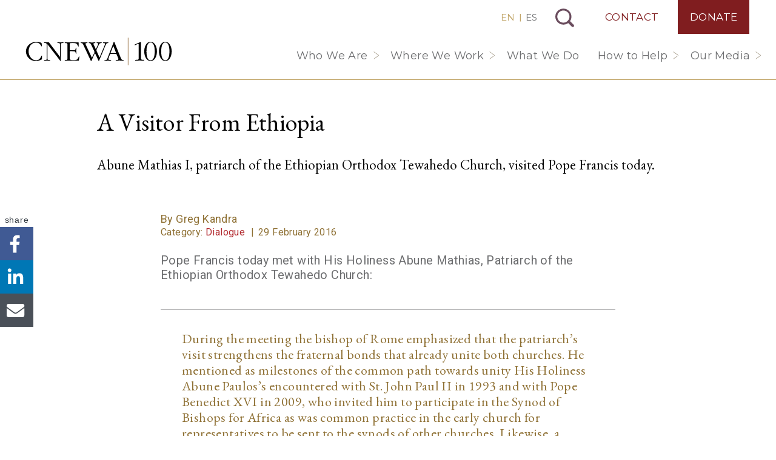

--- FILE ---
content_type: text/html; charset=utf-8
request_url: https://www.google.com/recaptcha/api2/anchor?ar=1&k=6LfV2vcUAAAAAA_vJunEtGGTu_kypHemmej1LZJr&co=aHR0cHM6Ly9jbmV3YS5vcmc6NDQz&hl=en&v=N67nZn4AqZkNcbeMu4prBgzg&size=invisible&anchor-ms=20000&execute-ms=30000&cb=qr8uuiqe9po8
body_size: 48875
content:
<!DOCTYPE HTML><html dir="ltr" lang="en"><head><meta http-equiv="Content-Type" content="text/html; charset=UTF-8">
<meta http-equiv="X-UA-Compatible" content="IE=edge">
<title>reCAPTCHA</title>
<style type="text/css">
/* cyrillic-ext */
@font-face {
  font-family: 'Roboto';
  font-style: normal;
  font-weight: 400;
  font-stretch: 100%;
  src: url(//fonts.gstatic.com/s/roboto/v48/KFO7CnqEu92Fr1ME7kSn66aGLdTylUAMa3GUBHMdazTgWw.woff2) format('woff2');
  unicode-range: U+0460-052F, U+1C80-1C8A, U+20B4, U+2DE0-2DFF, U+A640-A69F, U+FE2E-FE2F;
}
/* cyrillic */
@font-face {
  font-family: 'Roboto';
  font-style: normal;
  font-weight: 400;
  font-stretch: 100%;
  src: url(//fonts.gstatic.com/s/roboto/v48/KFO7CnqEu92Fr1ME7kSn66aGLdTylUAMa3iUBHMdazTgWw.woff2) format('woff2');
  unicode-range: U+0301, U+0400-045F, U+0490-0491, U+04B0-04B1, U+2116;
}
/* greek-ext */
@font-face {
  font-family: 'Roboto';
  font-style: normal;
  font-weight: 400;
  font-stretch: 100%;
  src: url(//fonts.gstatic.com/s/roboto/v48/KFO7CnqEu92Fr1ME7kSn66aGLdTylUAMa3CUBHMdazTgWw.woff2) format('woff2');
  unicode-range: U+1F00-1FFF;
}
/* greek */
@font-face {
  font-family: 'Roboto';
  font-style: normal;
  font-weight: 400;
  font-stretch: 100%;
  src: url(//fonts.gstatic.com/s/roboto/v48/KFO7CnqEu92Fr1ME7kSn66aGLdTylUAMa3-UBHMdazTgWw.woff2) format('woff2');
  unicode-range: U+0370-0377, U+037A-037F, U+0384-038A, U+038C, U+038E-03A1, U+03A3-03FF;
}
/* math */
@font-face {
  font-family: 'Roboto';
  font-style: normal;
  font-weight: 400;
  font-stretch: 100%;
  src: url(//fonts.gstatic.com/s/roboto/v48/KFO7CnqEu92Fr1ME7kSn66aGLdTylUAMawCUBHMdazTgWw.woff2) format('woff2');
  unicode-range: U+0302-0303, U+0305, U+0307-0308, U+0310, U+0312, U+0315, U+031A, U+0326-0327, U+032C, U+032F-0330, U+0332-0333, U+0338, U+033A, U+0346, U+034D, U+0391-03A1, U+03A3-03A9, U+03B1-03C9, U+03D1, U+03D5-03D6, U+03F0-03F1, U+03F4-03F5, U+2016-2017, U+2034-2038, U+203C, U+2040, U+2043, U+2047, U+2050, U+2057, U+205F, U+2070-2071, U+2074-208E, U+2090-209C, U+20D0-20DC, U+20E1, U+20E5-20EF, U+2100-2112, U+2114-2115, U+2117-2121, U+2123-214F, U+2190, U+2192, U+2194-21AE, U+21B0-21E5, U+21F1-21F2, U+21F4-2211, U+2213-2214, U+2216-22FF, U+2308-230B, U+2310, U+2319, U+231C-2321, U+2336-237A, U+237C, U+2395, U+239B-23B7, U+23D0, U+23DC-23E1, U+2474-2475, U+25AF, U+25B3, U+25B7, U+25BD, U+25C1, U+25CA, U+25CC, U+25FB, U+266D-266F, U+27C0-27FF, U+2900-2AFF, U+2B0E-2B11, U+2B30-2B4C, U+2BFE, U+3030, U+FF5B, U+FF5D, U+1D400-1D7FF, U+1EE00-1EEFF;
}
/* symbols */
@font-face {
  font-family: 'Roboto';
  font-style: normal;
  font-weight: 400;
  font-stretch: 100%;
  src: url(//fonts.gstatic.com/s/roboto/v48/KFO7CnqEu92Fr1ME7kSn66aGLdTylUAMaxKUBHMdazTgWw.woff2) format('woff2');
  unicode-range: U+0001-000C, U+000E-001F, U+007F-009F, U+20DD-20E0, U+20E2-20E4, U+2150-218F, U+2190, U+2192, U+2194-2199, U+21AF, U+21E6-21F0, U+21F3, U+2218-2219, U+2299, U+22C4-22C6, U+2300-243F, U+2440-244A, U+2460-24FF, U+25A0-27BF, U+2800-28FF, U+2921-2922, U+2981, U+29BF, U+29EB, U+2B00-2BFF, U+4DC0-4DFF, U+FFF9-FFFB, U+10140-1018E, U+10190-1019C, U+101A0, U+101D0-101FD, U+102E0-102FB, U+10E60-10E7E, U+1D2C0-1D2D3, U+1D2E0-1D37F, U+1F000-1F0FF, U+1F100-1F1AD, U+1F1E6-1F1FF, U+1F30D-1F30F, U+1F315, U+1F31C, U+1F31E, U+1F320-1F32C, U+1F336, U+1F378, U+1F37D, U+1F382, U+1F393-1F39F, U+1F3A7-1F3A8, U+1F3AC-1F3AF, U+1F3C2, U+1F3C4-1F3C6, U+1F3CA-1F3CE, U+1F3D4-1F3E0, U+1F3ED, U+1F3F1-1F3F3, U+1F3F5-1F3F7, U+1F408, U+1F415, U+1F41F, U+1F426, U+1F43F, U+1F441-1F442, U+1F444, U+1F446-1F449, U+1F44C-1F44E, U+1F453, U+1F46A, U+1F47D, U+1F4A3, U+1F4B0, U+1F4B3, U+1F4B9, U+1F4BB, U+1F4BF, U+1F4C8-1F4CB, U+1F4D6, U+1F4DA, U+1F4DF, U+1F4E3-1F4E6, U+1F4EA-1F4ED, U+1F4F7, U+1F4F9-1F4FB, U+1F4FD-1F4FE, U+1F503, U+1F507-1F50B, U+1F50D, U+1F512-1F513, U+1F53E-1F54A, U+1F54F-1F5FA, U+1F610, U+1F650-1F67F, U+1F687, U+1F68D, U+1F691, U+1F694, U+1F698, U+1F6AD, U+1F6B2, U+1F6B9-1F6BA, U+1F6BC, U+1F6C6-1F6CF, U+1F6D3-1F6D7, U+1F6E0-1F6EA, U+1F6F0-1F6F3, U+1F6F7-1F6FC, U+1F700-1F7FF, U+1F800-1F80B, U+1F810-1F847, U+1F850-1F859, U+1F860-1F887, U+1F890-1F8AD, U+1F8B0-1F8BB, U+1F8C0-1F8C1, U+1F900-1F90B, U+1F93B, U+1F946, U+1F984, U+1F996, U+1F9E9, U+1FA00-1FA6F, U+1FA70-1FA7C, U+1FA80-1FA89, U+1FA8F-1FAC6, U+1FACE-1FADC, U+1FADF-1FAE9, U+1FAF0-1FAF8, U+1FB00-1FBFF;
}
/* vietnamese */
@font-face {
  font-family: 'Roboto';
  font-style: normal;
  font-weight: 400;
  font-stretch: 100%;
  src: url(//fonts.gstatic.com/s/roboto/v48/KFO7CnqEu92Fr1ME7kSn66aGLdTylUAMa3OUBHMdazTgWw.woff2) format('woff2');
  unicode-range: U+0102-0103, U+0110-0111, U+0128-0129, U+0168-0169, U+01A0-01A1, U+01AF-01B0, U+0300-0301, U+0303-0304, U+0308-0309, U+0323, U+0329, U+1EA0-1EF9, U+20AB;
}
/* latin-ext */
@font-face {
  font-family: 'Roboto';
  font-style: normal;
  font-weight: 400;
  font-stretch: 100%;
  src: url(//fonts.gstatic.com/s/roboto/v48/KFO7CnqEu92Fr1ME7kSn66aGLdTylUAMa3KUBHMdazTgWw.woff2) format('woff2');
  unicode-range: U+0100-02BA, U+02BD-02C5, U+02C7-02CC, U+02CE-02D7, U+02DD-02FF, U+0304, U+0308, U+0329, U+1D00-1DBF, U+1E00-1E9F, U+1EF2-1EFF, U+2020, U+20A0-20AB, U+20AD-20C0, U+2113, U+2C60-2C7F, U+A720-A7FF;
}
/* latin */
@font-face {
  font-family: 'Roboto';
  font-style: normal;
  font-weight: 400;
  font-stretch: 100%;
  src: url(//fonts.gstatic.com/s/roboto/v48/KFO7CnqEu92Fr1ME7kSn66aGLdTylUAMa3yUBHMdazQ.woff2) format('woff2');
  unicode-range: U+0000-00FF, U+0131, U+0152-0153, U+02BB-02BC, U+02C6, U+02DA, U+02DC, U+0304, U+0308, U+0329, U+2000-206F, U+20AC, U+2122, U+2191, U+2193, U+2212, U+2215, U+FEFF, U+FFFD;
}
/* cyrillic-ext */
@font-face {
  font-family: 'Roboto';
  font-style: normal;
  font-weight: 500;
  font-stretch: 100%;
  src: url(//fonts.gstatic.com/s/roboto/v48/KFO7CnqEu92Fr1ME7kSn66aGLdTylUAMa3GUBHMdazTgWw.woff2) format('woff2');
  unicode-range: U+0460-052F, U+1C80-1C8A, U+20B4, U+2DE0-2DFF, U+A640-A69F, U+FE2E-FE2F;
}
/* cyrillic */
@font-face {
  font-family: 'Roboto';
  font-style: normal;
  font-weight: 500;
  font-stretch: 100%;
  src: url(//fonts.gstatic.com/s/roboto/v48/KFO7CnqEu92Fr1ME7kSn66aGLdTylUAMa3iUBHMdazTgWw.woff2) format('woff2');
  unicode-range: U+0301, U+0400-045F, U+0490-0491, U+04B0-04B1, U+2116;
}
/* greek-ext */
@font-face {
  font-family: 'Roboto';
  font-style: normal;
  font-weight: 500;
  font-stretch: 100%;
  src: url(//fonts.gstatic.com/s/roboto/v48/KFO7CnqEu92Fr1ME7kSn66aGLdTylUAMa3CUBHMdazTgWw.woff2) format('woff2');
  unicode-range: U+1F00-1FFF;
}
/* greek */
@font-face {
  font-family: 'Roboto';
  font-style: normal;
  font-weight: 500;
  font-stretch: 100%;
  src: url(//fonts.gstatic.com/s/roboto/v48/KFO7CnqEu92Fr1ME7kSn66aGLdTylUAMa3-UBHMdazTgWw.woff2) format('woff2');
  unicode-range: U+0370-0377, U+037A-037F, U+0384-038A, U+038C, U+038E-03A1, U+03A3-03FF;
}
/* math */
@font-face {
  font-family: 'Roboto';
  font-style: normal;
  font-weight: 500;
  font-stretch: 100%;
  src: url(//fonts.gstatic.com/s/roboto/v48/KFO7CnqEu92Fr1ME7kSn66aGLdTylUAMawCUBHMdazTgWw.woff2) format('woff2');
  unicode-range: U+0302-0303, U+0305, U+0307-0308, U+0310, U+0312, U+0315, U+031A, U+0326-0327, U+032C, U+032F-0330, U+0332-0333, U+0338, U+033A, U+0346, U+034D, U+0391-03A1, U+03A3-03A9, U+03B1-03C9, U+03D1, U+03D5-03D6, U+03F0-03F1, U+03F4-03F5, U+2016-2017, U+2034-2038, U+203C, U+2040, U+2043, U+2047, U+2050, U+2057, U+205F, U+2070-2071, U+2074-208E, U+2090-209C, U+20D0-20DC, U+20E1, U+20E5-20EF, U+2100-2112, U+2114-2115, U+2117-2121, U+2123-214F, U+2190, U+2192, U+2194-21AE, U+21B0-21E5, U+21F1-21F2, U+21F4-2211, U+2213-2214, U+2216-22FF, U+2308-230B, U+2310, U+2319, U+231C-2321, U+2336-237A, U+237C, U+2395, U+239B-23B7, U+23D0, U+23DC-23E1, U+2474-2475, U+25AF, U+25B3, U+25B7, U+25BD, U+25C1, U+25CA, U+25CC, U+25FB, U+266D-266F, U+27C0-27FF, U+2900-2AFF, U+2B0E-2B11, U+2B30-2B4C, U+2BFE, U+3030, U+FF5B, U+FF5D, U+1D400-1D7FF, U+1EE00-1EEFF;
}
/* symbols */
@font-face {
  font-family: 'Roboto';
  font-style: normal;
  font-weight: 500;
  font-stretch: 100%;
  src: url(//fonts.gstatic.com/s/roboto/v48/KFO7CnqEu92Fr1ME7kSn66aGLdTylUAMaxKUBHMdazTgWw.woff2) format('woff2');
  unicode-range: U+0001-000C, U+000E-001F, U+007F-009F, U+20DD-20E0, U+20E2-20E4, U+2150-218F, U+2190, U+2192, U+2194-2199, U+21AF, U+21E6-21F0, U+21F3, U+2218-2219, U+2299, U+22C4-22C6, U+2300-243F, U+2440-244A, U+2460-24FF, U+25A0-27BF, U+2800-28FF, U+2921-2922, U+2981, U+29BF, U+29EB, U+2B00-2BFF, U+4DC0-4DFF, U+FFF9-FFFB, U+10140-1018E, U+10190-1019C, U+101A0, U+101D0-101FD, U+102E0-102FB, U+10E60-10E7E, U+1D2C0-1D2D3, U+1D2E0-1D37F, U+1F000-1F0FF, U+1F100-1F1AD, U+1F1E6-1F1FF, U+1F30D-1F30F, U+1F315, U+1F31C, U+1F31E, U+1F320-1F32C, U+1F336, U+1F378, U+1F37D, U+1F382, U+1F393-1F39F, U+1F3A7-1F3A8, U+1F3AC-1F3AF, U+1F3C2, U+1F3C4-1F3C6, U+1F3CA-1F3CE, U+1F3D4-1F3E0, U+1F3ED, U+1F3F1-1F3F3, U+1F3F5-1F3F7, U+1F408, U+1F415, U+1F41F, U+1F426, U+1F43F, U+1F441-1F442, U+1F444, U+1F446-1F449, U+1F44C-1F44E, U+1F453, U+1F46A, U+1F47D, U+1F4A3, U+1F4B0, U+1F4B3, U+1F4B9, U+1F4BB, U+1F4BF, U+1F4C8-1F4CB, U+1F4D6, U+1F4DA, U+1F4DF, U+1F4E3-1F4E6, U+1F4EA-1F4ED, U+1F4F7, U+1F4F9-1F4FB, U+1F4FD-1F4FE, U+1F503, U+1F507-1F50B, U+1F50D, U+1F512-1F513, U+1F53E-1F54A, U+1F54F-1F5FA, U+1F610, U+1F650-1F67F, U+1F687, U+1F68D, U+1F691, U+1F694, U+1F698, U+1F6AD, U+1F6B2, U+1F6B9-1F6BA, U+1F6BC, U+1F6C6-1F6CF, U+1F6D3-1F6D7, U+1F6E0-1F6EA, U+1F6F0-1F6F3, U+1F6F7-1F6FC, U+1F700-1F7FF, U+1F800-1F80B, U+1F810-1F847, U+1F850-1F859, U+1F860-1F887, U+1F890-1F8AD, U+1F8B0-1F8BB, U+1F8C0-1F8C1, U+1F900-1F90B, U+1F93B, U+1F946, U+1F984, U+1F996, U+1F9E9, U+1FA00-1FA6F, U+1FA70-1FA7C, U+1FA80-1FA89, U+1FA8F-1FAC6, U+1FACE-1FADC, U+1FADF-1FAE9, U+1FAF0-1FAF8, U+1FB00-1FBFF;
}
/* vietnamese */
@font-face {
  font-family: 'Roboto';
  font-style: normal;
  font-weight: 500;
  font-stretch: 100%;
  src: url(//fonts.gstatic.com/s/roboto/v48/KFO7CnqEu92Fr1ME7kSn66aGLdTylUAMa3OUBHMdazTgWw.woff2) format('woff2');
  unicode-range: U+0102-0103, U+0110-0111, U+0128-0129, U+0168-0169, U+01A0-01A1, U+01AF-01B0, U+0300-0301, U+0303-0304, U+0308-0309, U+0323, U+0329, U+1EA0-1EF9, U+20AB;
}
/* latin-ext */
@font-face {
  font-family: 'Roboto';
  font-style: normal;
  font-weight: 500;
  font-stretch: 100%;
  src: url(//fonts.gstatic.com/s/roboto/v48/KFO7CnqEu92Fr1ME7kSn66aGLdTylUAMa3KUBHMdazTgWw.woff2) format('woff2');
  unicode-range: U+0100-02BA, U+02BD-02C5, U+02C7-02CC, U+02CE-02D7, U+02DD-02FF, U+0304, U+0308, U+0329, U+1D00-1DBF, U+1E00-1E9F, U+1EF2-1EFF, U+2020, U+20A0-20AB, U+20AD-20C0, U+2113, U+2C60-2C7F, U+A720-A7FF;
}
/* latin */
@font-face {
  font-family: 'Roboto';
  font-style: normal;
  font-weight: 500;
  font-stretch: 100%;
  src: url(//fonts.gstatic.com/s/roboto/v48/KFO7CnqEu92Fr1ME7kSn66aGLdTylUAMa3yUBHMdazQ.woff2) format('woff2');
  unicode-range: U+0000-00FF, U+0131, U+0152-0153, U+02BB-02BC, U+02C6, U+02DA, U+02DC, U+0304, U+0308, U+0329, U+2000-206F, U+20AC, U+2122, U+2191, U+2193, U+2212, U+2215, U+FEFF, U+FFFD;
}
/* cyrillic-ext */
@font-face {
  font-family: 'Roboto';
  font-style: normal;
  font-weight: 900;
  font-stretch: 100%;
  src: url(//fonts.gstatic.com/s/roboto/v48/KFO7CnqEu92Fr1ME7kSn66aGLdTylUAMa3GUBHMdazTgWw.woff2) format('woff2');
  unicode-range: U+0460-052F, U+1C80-1C8A, U+20B4, U+2DE0-2DFF, U+A640-A69F, U+FE2E-FE2F;
}
/* cyrillic */
@font-face {
  font-family: 'Roboto';
  font-style: normal;
  font-weight: 900;
  font-stretch: 100%;
  src: url(//fonts.gstatic.com/s/roboto/v48/KFO7CnqEu92Fr1ME7kSn66aGLdTylUAMa3iUBHMdazTgWw.woff2) format('woff2');
  unicode-range: U+0301, U+0400-045F, U+0490-0491, U+04B0-04B1, U+2116;
}
/* greek-ext */
@font-face {
  font-family: 'Roboto';
  font-style: normal;
  font-weight: 900;
  font-stretch: 100%;
  src: url(//fonts.gstatic.com/s/roboto/v48/KFO7CnqEu92Fr1ME7kSn66aGLdTylUAMa3CUBHMdazTgWw.woff2) format('woff2');
  unicode-range: U+1F00-1FFF;
}
/* greek */
@font-face {
  font-family: 'Roboto';
  font-style: normal;
  font-weight: 900;
  font-stretch: 100%;
  src: url(//fonts.gstatic.com/s/roboto/v48/KFO7CnqEu92Fr1ME7kSn66aGLdTylUAMa3-UBHMdazTgWw.woff2) format('woff2');
  unicode-range: U+0370-0377, U+037A-037F, U+0384-038A, U+038C, U+038E-03A1, U+03A3-03FF;
}
/* math */
@font-face {
  font-family: 'Roboto';
  font-style: normal;
  font-weight: 900;
  font-stretch: 100%;
  src: url(//fonts.gstatic.com/s/roboto/v48/KFO7CnqEu92Fr1ME7kSn66aGLdTylUAMawCUBHMdazTgWw.woff2) format('woff2');
  unicode-range: U+0302-0303, U+0305, U+0307-0308, U+0310, U+0312, U+0315, U+031A, U+0326-0327, U+032C, U+032F-0330, U+0332-0333, U+0338, U+033A, U+0346, U+034D, U+0391-03A1, U+03A3-03A9, U+03B1-03C9, U+03D1, U+03D5-03D6, U+03F0-03F1, U+03F4-03F5, U+2016-2017, U+2034-2038, U+203C, U+2040, U+2043, U+2047, U+2050, U+2057, U+205F, U+2070-2071, U+2074-208E, U+2090-209C, U+20D0-20DC, U+20E1, U+20E5-20EF, U+2100-2112, U+2114-2115, U+2117-2121, U+2123-214F, U+2190, U+2192, U+2194-21AE, U+21B0-21E5, U+21F1-21F2, U+21F4-2211, U+2213-2214, U+2216-22FF, U+2308-230B, U+2310, U+2319, U+231C-2321, U+2336-237A, U+237C, U+2395, U+239B-23B7, U+23D0, U+23DC-23E1, U+2474-2475, U+25AF, U+25B3, U+25B7, U+25BD, U+25C1, U+25CA, U+25CC, U+25FB, U+266D-266F, U+27C0-27FF, U+2900-2AFF, U+2B0E-2B11, U+2B30-2B4C, U+2BFE, U+3030, U+FF5B, U+FF5D, U+1D400-1D7FF, U+1EE00-1EEFF;
}
/* symbols */
@font-face {
  font-family: 'Roboto';
  font-style: normal;
  font-weight: 900;
  font-stretch: 100%;
  src: url(//fonts.gstatic.com/s/roboto/v48/KFO7CnqEu92Fr1ME7kSn66aGLdTylUAMaxKUBHMdazTgWw.woff2) format('woff2');
  unicode-range: U+0001-000C, U+000E-001F, U+007F-009F, U+20DD-20E0, U+20E2-20E4, U+2150-218F, U+2190, U+2192, U+2194-2199, U+21AF, U+21E6-21F0, U+21F3, U+2218-2219, U+2299, U+22C4-22C6, U+2300-243F, U+2440-244A, U+2460-24FF, U+25A0-27BF, U+2800-28FF, U+2921-2922, U+2981, U+29BF, U+29EB, U+2B00-2BFF, U+4DC0-4DFF, U+FFF9-FFFB, U+10140-1018E, U+10190-1019C, U+101A0, U+101D0-101FD, U+102E0-102FB, U+10E60-10E7E, U+1D2C0-1D2D3, U+1D2E0-1D37F, U+1F000-1F0FF, U+1F100-1F1AD, U+1F1E6-1F1FF, U+1F30D-1F30F, U+1F315, U+1F31C, U+1F31E, U+1F320-1F32C, U+1F336, U+1F378, U+1F37D, U+1F382, U+1F393-1F39F, U+1F3A7-1F3A8, U+1F3AC-1F3AF, U+1F3C2, U+1F3C4-1F3C6, U+1F3CA-1F3CE, U+1F3D4-1F3E0, U+1F3ED, U+1F3F1-1F3F3, U+1F3F5-1F3F7, U+1F408, U+1F415, U+1F41F, U+1F426, U+1F43F, U+1F441-1F442, U+1F444, U+1F446-1F449, U+1F44C-1F44E, U+1F453, U+1F46A, U+1F47D, U+1F4A3, U+1F4B0, U+1F4B3, U+1F4B9, U+1F4BB, U+1F4BF, U+1F4C8-1F4CB, U+1F4D6, U+1F4DA, U+1F4DF, U+1F4E3-1F4E6, U+1F4EA-1F4ED, U+1F4F7, U+1F4F9-1F4FB, U+1F4FD-1F4FE, U+1F503, U+1F507-1F50B, U+1F50D, U+1F512-1F513, U+1F53E-1F54A, U+1F54F-1F5FA, U+1F610, U+1F650-1F67F, U+1F687, U+1F68D, U+1F691, U+1F694, U+1F698, U+1F6AD, U+1F6B2, U+1F6B9-1F6BA, U+1F6BC, U+1F6C6-1F6CF, U+1F6D3-1F6D7, U+1F6E0-1F6EA, U+1F6F0-1F6F3, U+1F6F7-1F6FC, U+1F700-1F7FF, U+1F800-1F80B, U+1F810-1F847, U+1F850-1F859, U+1F860-1F887, U+1F890-1F8AD, U+1F8B0-1F8BB, U+1F8C0-1F8C1, U+1F900-1F90B, U+1F93B, U+1F946, U+1F984, U+1F996, U+1F9E9, U+1FA00-1FA6F, U+1FA70-1FA7C, U+1FA80-1FA89, U+1FA8F-1FAC6, U+1FACE-1FADC, U+1FADF-1FAE9, U+1FAF0-1FAF8, U+1FB00-1FBFF;
}
/* vietnamese */
@font-face {
  font-family: 'Roboto';
  font-style: normal;
  font-weight: 900;
  font-stretch: 100%;
  src: url(//fonts.gstatic.com/s/roboto/v48/KFO7CnqEu92Fr1ME7kSn66aGLdTylUAMa3OUBHMdazTgWw.woff2) format('woff2');
  unicode-range: U+0102-0103, U+0110-0111, U+0128-0129, U+0168-0169, U+01A0-01A1, U+01AF-01B0, U+0300-0301, U+0303-0304, U+0308-0309, U+0323, U+0329, U+1EA0-1EF9, U+20AB;
}
/* latin-ext */
@font-face {
  font-family: 'Roboto';
  font-style: normal;
  font-weight: 900;
  font-stretch: 100%;
  src: url(//fonts.gstatic.com/s/roboto/v48/KFO7CnqEu92Fr1ME7kSn66aGLdTylUAMa3KUBHMdazTgWw.woff2) format('woff2');
  unicode-range: U+0100-02BA, U+02BD-02C5, U+02C7-02CC, U+02CE-02D7, U+02DD-02FF, U+0304, U+0308, U+0329, U+1D00-1DBF, U+1E00-1E9F, U+1EF2-1EFF, U+2020, U+20A0-20AB, U+20AD-20C0, U+2113, U+2C60-2C7F, U+A720-A7FF;
}
/* latin */
@font-face {
  font-family: 'Roboto';
  font-style: normal;
  font-weight: 900;
  font-stretch: 100%;
  src: url(//fonts.gstatic.com/s/roboto/v48/KFO7CnqEu92Fr1ME7kSn66aGLdTylUAMa3yUBHMdazQ.woff2) format('woff2');
  unicode-range: U+0000-00FF, U+0131, U+0152-0153, U+02BB-02BC, U+02C6, U+02DA, U+02DC, U+0304, U+0308, U+0329, U+2000-206F, U+20AC, U+2122, U+2191, U+2193, U+2212, U+2215, U+FEFF, U+FFFD;
}

</style>
<link rel="stylesheet" type="text/css" href="https://www.gstatic.com/recaptcha/releases/N67nZn4AqZkNcbeMu4prBgzg/styles__ltr.css">
<script nonce="A483r9I9bMM_8qe_LFjU4g" type="text/javascript">window['__recaptcha_api'] = 'https://www.google.com/recaptcha/api2/';</script>
<script type="text/javascript" src="https://www.gstatic.com/recaptcha/releases/N67nZn4AqZkNcbeMu4prBgzg/recaptcha__en.js" nonce="A483r9I9bMM_8qe_LFjU4g">
      
    </script></head>
<body><div id="rc-anchor-alert" class="rc-anchor-alert"></div>
<input type="hidden" id="recaptcha-token" value="[base64]">
<script type="text/javascript" nonce="A483r9I9bMM_8qe_LFjU4g">
      recaptcha.anchor.Main.init("[\x22ainput\x22,[\x22bgdata\x22,\x22\x22,\[base64]/[base64]/[base64]/ZyhXLGgpOnEoW04sMjEsbF0sVywwKSxoKSxmYWxzZSxmYWxzZSl9Y2F0Y2goayl7RygzNTgsVyk/[base64]/[base64]/[base64]/[base64]/[base64]/[base64]/[base64]/bmV3IEJbT10oRFswXSk6dz09Mj9uZXcgQltPXShEWzBdLERbMV0pOnc9PTM/bmV3IEJbT10oRFswXSxEWzFdLERbMl0pOnc9PTQ/[base64]/[base64]/[base64]/[base64]/[base64]\\u003d\x22,\[base64]\x22,\x22wpPCkcODw59iKDJjwpfDv8KEeRtLeWHDscOmwo7DgzRFLcK/wrnDt8O4wrjClMKuLwjDkUzDrsOTGcOiw7hsSXE6YT7DpVpxwr7Dv2pweMO9wozCicOhQDsRwok2wp/[base64]/[base64]/DgDHDmnBfZ3rDuxYNbX4gw5HDnQnDmwHDo1PCrsO8wpvDq8OABsOwEsOswpZkZ0tecsK8w5LCv8K6bcO9M1x3EsOPw7tPw5jDsmxjwpDDq8OgwoUuwqtww73CijbDjGLDqVzCo8KdYcKWWjJOwpHDk17DmAkkZ3/CnCzCj8Oiwr7Do8Ona3pswo/Dl8KpYUHCrsOjw7lvw7tSdcKUFcOMK8KbwqFOT8Oyw7Jow5HDom9NAj9AEcOvw6ZuLsOafBI8O3sfTMKhVsOtwrESw5sMwpNbcsO8KMKAA8OsS0/ChC1Zw4Z/[base64]/[base64]/f0cqwqxTw5PCtCIewox1fcOKwrLDo8OYwqZDfMK5ayVnwroARMO+w4PDuTLDsHgNPQVJwoYOwp3DnMKIw6LDg8Kow7zDv8KjQ8OwwpHCpkAUEMK6d8KTwoFqw4bDjsOAVlfDq8KxZxfDr8OkYMOXPRZpw5XDnSvDgm/DscKBwq7DrMK1eFZuI8Ocw6FDeUJMwrzDnw0nWcOFw6rClsKUN3PCuhpTTwHCtCzDvMK6wrbCkDrChMKnw4fDqW/CkhLDsEZ8Z8OITmU1H0LDlTpaaVARwrbCusKnN39paR/Cn8Oewp0DWzY5dijDqcOswp/DgsK4w7rCtQjDpsOsw5zCllVdwr/DnsO7wrjChcKPSSDCmMKbwoFPwrs8wpTChMOKw5Fsw7JDMht2JcOBHDPDihjCh8KHccO7LsKrw7rDg8O7McOBw5hMGcOaOV/CsgMew5Y4eMO1WMKNeUREw61VPsOzGXbCk8ORWk7DnsKmFMOeVWnCmWJxBy/ClBvCoyV3LcOtZmB4w5nDmT3CscOkw7IRw7x6wpbDqcOVw4YCT2jDp8KRwrnDjHXDr8K+UMKYw6rDtWjClVzDicOiwojDqgZMQsK+JjjDvhPDqMKtwofCuwQFKlHCjlXCr8O+CMOswr/DpyDCmCnCqAJzwo3CkMOtCjHCoGZhPiDDmsONC8KJDEzCviTDrsKKAMKLHMKAwo/[base64]/CgFbDiDcTwq8Mw6Zawq8rOXlbIVIlAsOoAsOgwpsqw7rCsV5DLDgJw7XCn8OSH8O9UG4UwobDvsOAw5bDiMOLw5gsw6bDqcKwLMOlwrrDtcOCNxV5w4LCoHLDhWDDp3DDpgjDq3DDnmoNTz4/wp5vwo/Cs1ZPwo/CnMOcwqbDgcORwr8kwpAqQMOawoN7D1U1w6UjPcKwwqFiw7hDAnYvw6A/[base64]/CiWtUwoNVEMKnw5ATCC93ZDt2ecKkT1QcbcOpwpYmZFVFwpxPwqTDlcO5Z8Krw7jCtBLDpsKQAcKAw7UUc8Kow6huwr80UcOKTcOyST/[base64]/Cgjd3w59WwoPCrxZ5ZMKCWyrDtcKUw5t2dQ0tXcKdwpYuw5rCisORwrEdwrTDrxEfw6ZQHcOsdMOSwpdzw4vDgcKkwqTCt2hlBQHCu2B7NcKRw4bDp0t+C8OiSsOvwpPCmWYFBSPCkMOmXQ7Ci2MXN8OBwpbDnsKOTBLDunvCkcO/LMOzBz3Dt8OjEcKdwp7DjStOwqzCgcOfZcKoT8O3wrzDugx1XTvDuRrCrx9fwrsHwpPClMK5CsKDS8K7wplsAkZowofChsKPw5TCncK0woMKMDJGOcOXC8Ocwr5PWwp8wolfw5PDnMKAw7o2woTDpCduwpDCv2tRw4/DpcOnO2XDt8Oaw4JPw6PDlS7Ckz7DucKqw5BVwr3Cv0fDj8Ocw74UFcOkUXPCnsKzw6ZFB8KyE8K+wqZmw447B8Kfwo80woMmE03CthAJw7p9IjjDmiJLJy7CuDrCpk4HwrcNw6jDp2dJBcOvHsOnRB/CuMOGw7fCmmZMw5PDt8OEX8KsGMObQQYSwq/DnMO9PMK9w6N4wqw9wqPCrB/ChEULWnMKSsOCw4UaEcO5w5LChcOZw69+cHQUw7nDoljCjsKoWAZ/XHTDpyzClhN6Z1ZewqDDnFFgbcKEf8KJJT3Cr8OJw6jDhzHDmMOCAmTDr8KOwolYw7g1YRtIDwzCrMO0G8KDTllXVMOfwrhPwrbDnhzDg1Ubwr7CuMKVLsOBE3TDrDFpwpsDwp3Cn8KUWm/Dul5hKcKGwrfDt8OVXMOSw6rCpVTDtRUUX8KpfiF3RMKKWMKSwqstw5cDwpzCsMKnw5HDnlw2w4PDmHB4ScO6woYrCMOmFR01TMOmw5zDjcO0w7/CklDCvMK2wqPDl1/[base64]/[base64]/DocK8w40EIcKfY1/DpMKrw6rCmgbDssKTa8KSwp1Pd0YOVAQuPh1ZwqXDs8KLXFo0w6zDrjBEwrA0S8Kzw6TCvcKDw5XCnm0wWS4jWjBbFkVaw4LDkCQWJcKrw4JPw5LDngxifcOVFsKJc8OCwqHCksO/cXpGegDDmE8HHcO/KH/Cjw8ZwpbDlcKGQcKCw6PCsknCpsKdw7RVwopMFsKuw7rDscKYw4xsw4/CoMKvwoXDnhnCmmXCnkfCusK/w6DDuRnCqcO3wqXDtsK6JkEUw4R1w79nQcODdBbCj8KkZC3DicODM0jCtynDucKtKMOselYrwrDCsWIew6obwpg8wofDqyrDksKQPMKZw6sqVDIpI8Oif8KLBTfCmnpow71HfXtjwqzCrMKFZlXCiEPCkcKlLG/DkcOYbjBcE8Kbw5bCmxlCw5jDncK2w5vCtkl0acODSSg2US0Hw4AvTRx7YsK1w41mZnNsfFPDlcKFw5vDncKjw4NYeQ5kwqzCkiLChDXDmMOPwq4XUsOkW1p1w4AaHMKnwptkOsOLw5MqwqvDpnrCpMO0K8OmUMKfIMKsfsK4RsO6w64vHg/[base64]/[base64]/[base64]/DpMKqw4HDvcKiw58+w6fDisOBwotSDERBSBVjZyLCoGZrAkAsRwY2w6Y9w45MXsOzw6EuESLDksKGG8O6wosEw54Bw4vCiMKbQiFtAEvDqko0w4TDvV8Yw5HDtcO0VMK9FAvCq8KJYlXCrFtzRhjClsKEw7gtfsOFwq4/w5hGwrldw57DucKkWsOIwrMuwr0PXMOgAcOGw4rDnMKoEkpfw43CvH41aG1CQ8KodQl1wr/DqnXCnh55d8KMfsOgVTvCjlPDisOZw4PCp8O+w5o/ZnPCthd1wrBICyITFMOVV1EwVQ/[base64]/wqU5UnI+wrk6GxvDnMKZw7LDmgBMwrxhN8ONIsOQLMK7wp4vFwJjw7jCkMK8B8KxwqLCnMOZb1xwWMKOw7vDtMKsw4vChcOiOx/[base64]/w7bDhsK0IsKAM0jDl8OPwp0KD8OJWQpYJMKTYEksHU0FVMKJbnTCsDXCmkNXKF7DqUZgwqsow5ERwonCqsKvwq/[base64]/DpiQ+EsOFPEzCiHzDt20UB8KZcG8Dw7FTHzVTPcO+woXCoMKjbMK0w43Dpkkawqh/wpTCsxDDr8Oqw5hrw5PDrhLDjxPDiUZxYsK+L1zCmzfDvjfCvcOWw5ktw77CscKRLgXDhGBEw4RufsK3NVLDhR0oHGrDv8Oue3NZw6NGw7h7w7gTw5I3cMKwCcOqw7gxwrIuIMKpesO7wrYWw7HDoFxpwoxLwpvDuMKUw7zCjDN1w4/Cg8O7JsOBwrnChcKOwrI8ezQ2IsOwTcOvMQcmwqIjJsKxwoHDsgs0IQ/Cs8KQwrY/FsKDf3vDicKPDmBSwpRzwoLDrEnCkF1wVEnCksK8FsOfwoM7ahFcCAA5UsK1w6ZXIMOqGcKCYxJ3w6zDicKrw6wCPELCmxLCrcKFJjFZYsK3Dl/Cr0TCsGtYfiArw5rCt8K4wonCsVbDlsOKwo4gBMKvw4PDjBvCgcOVWcOawp0YQcOAwqnCplfCpS/CkMKyw63Chx/[base64]/[base64]/w7vDoRnDgSQOw7nCvxvDh11+w4vCksKDf8OJw53Di8Ojw6w3wowiw43DhW8Yw6Vkw4dpV8KHwpHDq8OCEsOtwpbClRbDosKQwqvDmMOscjDChcKew5w0w4huw4kLw6ATw7DDg1/[base64]/CrcKLwqB5w6xrw7LDscKSwqcJQ8KVIcKoHcK/[base64]/[base64]/CscKXwpxtWGNewqxhWn/Cv8OEwq/CgcOGwoQ/w4gaI01XTA9XflFbw4cTwpzCj8KHw5XCoBDDusKlw5DDmVBLw6tGw49dw6jDjQPDqcKKw4HCnsOGw77CnQk1QcKCZcKdwpt5ccK6wp3Du8OVIsO7DsKkw7nDniIFwqxww6/DmsOcG8K0Bj3CmcOUwpFSw5bDo8O/w5HDonsUw6nCicODw40wwovCl1FpwqtRLsORwrjDp8KZPFjDkcOrwpB6Y8OPf8K5wr/[base64]/[base64]/[base64]/[base64]/[base64]/Cri/CnyVebsOXdsOnwoklKRAYPMKCwrDCuxRsQsO3w4tCGsK7GcKAwpUhwpscwrdCw6nDhFLCqcOXdcKNNMOcATvCsMKBw6VORk7Dq3Agw6tow4nDoFchw64fa1ZfcWnCliwJL8KUMMOuw6B/[base64]/woDDuMODKjYHUsOSO30Kd8ONfjXDgsKSw4LCrFRNNycPw4XCm8OPw7duwrfDmF/Cry1Bw4TCowcQwpMGVT0hRW3CtsKcw5nCh8KLw7oXPCHCuitKwpExDsKPZsKewpLClRMucyPCt1zDn18sw4o+w4jDjSNhUmVQO8KXw7R7w45lwo83w7LDpSLChTXChsKIwo/DvA5wLMKYw4zDmi0CMcOHw4jDj8OKw77Cs0vDplV4S8K/O8K2O8KTw6nCj8KBDiRpwrrClMK/[base64]/Ch8OlNsKOw6ohNMK2VsKlwqhtOsOcw7Jcw7vDksK/wrDDqy/[base64]/CnFvDvGbDlDAhwr9iw65Dwr9eGMKnwpXDuMO0B8KHwoXChR/DjcKmdsKbwpDCosOQw6/CisKCw69twpA2w71yRSvCrwfDm204UsKKT8KdTcKKw4/DoSk8w51sZizCrxRfw6waKCbDosKfwpzDhcKuwpHDkS9Tw6bCmcOlGsOOw6lyw4EdDsKjw7FfNMOwwoLDjR7CscKiw4rCkVAnY8K0wopWYj7CgcKuJHrDqMOrKGMoeR/DsXDCnxdZw6JZKsK3UcKYwqPCj8KjAk7DmcO+woPDgMK0w7Rew71HQsK1wpXClsK7w6nDnkbCk8KfPB5bTHbDkMOFwo8sCjIGwrTCp3N2XcKLw4ARXMO3dEjCoG/CmmbDkhERCS/DgcKywr9PNsOnEjbCksKzHW4Mwq3DucKDwqfDtFnDnGhww7sse8KREcOgdGQ/wq/CrFrDhsO1bEzDsm0JwonDmMKuwpIqAMOnUXLClsKrW0DCo2pme8OiPsKRwqLChcKaJMKqLsOLSVhIwqDCvMK4wrbDm8K5fAHDjsO5w6pyC8KJw5bDsMKww7xwOBfCqsK6SBF7cTjDmsKFw77CgsK2TGoXcsOzN8OgwrE4w5I0UH/DicOtwpsEwrLCtmXDqE3Do8KUQMKeURwZIsO+woV3wpzDtDHDmcOFX8OefznDicK7OsKUw7YiUBIZCQBOZ8OKO1rCi8OOZcObw4vDmMOTRsO1w5ZmwqzCgMK/w4ccw6wqIcObczZcw6dJH8OZw6AXw58Xwq7DjcOfwrXCrF/Dh8O/[base64]/DjkbCpHdYwrcmXMKgQMOrw7tOTVc5bsOjwr1iAMOhaBHDrzvDpgUKJB0easKQwol/Z8KzwpVVwptQw7/DuVMsw51KZjbCksO2SsOVXxnDgSoWJETCqDDCo8OqTcKKAiAvFnPDlcOGwqXDlw3CoTgJwoTCtQ/CksKzw5jCqMOAPMOWwpvDs8O7SFEEZMK1woHDv0ddwqjDh1/DiMOiMXTDtA5obV9rw53Ci1vCpsKBwrLDrGBJwr8vw7ZNwok/L0nDgi/[base64]/[base64]/Ct8K0w645wqPCssOrGAsSAllbwrXCh1B6dCjCmmY0wozDjcKCwqgSC8OPwpxDwq5mw4c7Ww7Dk8KvwrROKsKTwoUoH8K+wqBKw4nCuRhgY8KkwoLCiMOOwoNDwrHDohDDg3oCVw84QWjDi8Kmw49mX0IGw6/[base64]/w4TDjsOYw5vDjsOPw7fDrBHDnE/Cpm/DrDfDhMOrQjPCtH0NXsOuw5F1w7bCjnjDm8OtPkHDu0PDh8KsW8OqMcKzwoLCiVIdw6U9wogdCMKvwrEPwrHDuE7DmcK0EmrCpQcoQsKOEXTCnC8/HUtxRMK3wqjDvsOew5xYDnPCmsKObw9Sw688PEfDnVLCk8KLZsKZWsOzE8Onw6/[base64]/Dv8O8w48sw6bCkcOMOcKSwqt5R8KRQmjDuWTCj3vChEMsw70GWzpTOATDvQEpN8OWwo1Pw4bCosO0wp7CsW0xJ8O/R8OnflhyFMOgw4MQworChzRMwp4AwoxZwrLChxNZCz5aPsKTwrXDmzXCscKfwr/CjgHCkXzDom8AwqrDqxxfwqTDkhk8dcOVO28qcsKTYsKWQADDocKWOMOkwr/DuMK/YjpjwqhmbSxWw5ILw6PDjcOmwobDlAjDjsKIw7BaZ8KMUmTCicOIcSZewrnCnAXCt8KYJ8KPdFB1aT3DksKaw5nDo3jDpCLDh8Ocw6s4BsKow6HCoifDjnIew4RBDMKqw5/[base64]/wpYlZUDDk3VIw5zCgsO/wpZwwp3Ci8OGwqnChsOBTmLCjDTCqyPDqsO5w6FgVsOHQMK9w7E6NU3CizTCgWAZw6NTCT/DhsKvwpnDgzgVKhtbwqRlwqhUwr1EA23DtFnDu1dMwrt5w6cCw5ZYw5HCu3XCh8OxwrXCosKWXgYQw6nDhybDs8KHwp7CmxjCoRYgVz0Tw5PDtyrCrDROL8KpZMO2w6s6PMOUw4vCtMK7B8OFN00gNxxcVcKhdcOTwo1nM0/CmcKqwqNoJ3sew6gAeiLCq0XDtV86w6fDmMKzVgXCjiVrc8OVM8KVw7/ChBAfw6tNw43CgTVAD8OGwqPCqsO5wrTDgMKRwp9xYcKxwqg9wonDhQNee0MlFsKiwrHDscOUwq/CjcOPHV0rUXJhIsKzwpRBw6h7wqrDkMOlw4fCt21Qw4V3wrrDvMObwo/CrMKnJh8RwqASMzQ0wrDCsTp0wodYwq3DtMKfwptxH1k1asOgw4g/wrIKVHd/ecOfw7w1UVIZTzXDnnTDsw1ewo3CuXjDocKrCX5oRMKWwqnDggfCkR0mBTzDtMOqwo80w6xXMcKow6vCi8KPwpbDoMOYwqvCnsKgIsOEwpLClTzCucKWwr0LdsKzJFUrwqnCmsOqwovCjinDqFh6wqHDkFAdw59kw6rCgsOuLyrCqMOJw4BYwrPCs3ILfw/CiEXDm8KGw5nCgMK1NMKaw7psGsOhwqjCocO0WQ/CjFjDq3VLwpTDnlLCscKgBBJGAFzCk8O+H8KmOCDCvynCgMONwpgPw6HCgyDDoGRdwr/[base64]/CiEPDvcKWW8Kawo0TwoXChcK+O8OicsO6w5xHZnHDoRR3LsKcaMO1JsK5wqg+Ik/Ct8OCScOuw7vDn8Odw4pwegwow4zCssKhf8O0wqk0OmvDkDzDnsKGd8OYW1ESw4zCusKYw4MPGMKCwoQGasK2w4V3e8O6w7llRsK/XDovwpZkw67Ct8K3wq/CtsKfVsOfwo3Co1BAw7vCknzCtsKVYsK6GcONwoxGVsK/[base64]/Ck8KpHEPDhAk/[base64]/QMO0OA8aPsOvf8OEw4/DnTF7MEUWw7zDhMKzMkfClcKMw5vDlkrCvj7DqTTCrRgWwrTDqMKxw53DvXQPBjAMw49MdsOQwqFXw6jCpDvDrAHCvnVLCnnDpcKFwpbCp8O2Sy7Dhl/CtHrDvCbClMKzX8KkAcO9wpJKVcKDw5JmaMK9wrESaMOpw5MzYHVkL0XCtcO7CAPChDzDsEXDmRnDpxRuLsKBQS0VwofDicKyw41+wpt5PMOYRRnDlyHClsKqw5k8VVDCj8OYwogeMcO6wo3DhcOlXsOXw5HDggM/wpDClk8mO8KpwqTCp8KKYsKlEsOZw6A4V8K7w411WMOqw6fDsxfCn8ObJXnCscKteMOcDMOXwpTDnsOBb2bDi8Ogwp3Cj8O6SMK6wrfDgcOuw4xrwrBkCFE4w6BHDH0PWwfDpk/DmMKnHcK9b8Oew5YbHMOXH8KRw5wOwqTCksK/w4TDmQfDssOBCcKOPzcTYw/DnMORH8OKwr7DjMKzwosqw4HDuRZlME3CnAsbS0YXJ1oGwrQbHcOjw5NGPQPCkjHDi8OewolTwoExC8KvGhLDnhkfLcKSdjYFw5LCk8OCNMKPc1AHw61MAyzCgcKWYRPChgJGwrLCusKnw5E9wpnDqMKbSMK9QG/DuHfCtMOsw7PDt04FwpjCksOhw5bDgioEwq5Mwr0JdcKkNcK2woPCo2Jxw4puwoTDjR92wo7DucKWBCXDg8OQfMOZOxNJKm/Cj3ZBwrzDg8K/CcKTwrbDlcOwJlhcwoBiwrMQU8O8OcKyBhEKPsO/Cnkow4YwDMO+w4nCnFINZsK/[base64]/wqNjwrwzCMKNJMKxwpxiUCVCDUrCtDBMNnXDnsKyJsKVGMOxL8KyCzMUw687UAfDm3jCj8K4wq7DjsOjwrFNJUrDv8O6EHrDuiRhC3J4OMK/HsK0YsKbwoXCoR7DtsOcw5nDmmIeDQJyw5/DsMK0CsKvaMKww4pkw5vCl8KPYsKqw6MawonDhhIqHT12w7PDqlcLPMO3w7kvwqLDqcOWUR5tC8KvPyPCgkXDvMKxVcKiEDzDusKNwoTDqUTCtsKReEEvw5R7WkbChHcFwotDJcKEwo5fCsO/eDnCvEx9wooXw4LDhGRwwqBQLcOiVkvCmjnCq20PCBcMwrpOwpvCsW1mwoJPw4ddWW/ChMO2H8KJwrfCv1RoRylzNzfCuMOUwrLDq8Kfw6pYTMOdaStVwp/DljdSw6zDg8KCEQTDlMK6wo4eCxnChTdKw7swwr3ChlI+Z8OfW29gw5wDE8Kgwo8EwoRBWsOFfsO4w7EmIAnDpH3CjsKKNMKdTMKNNsOHwo/CjsKxwr4xw57Ds1gWw7LDiDDCtElNw4k7McKKRAfCucOmwrjDj8OKYMKlcMK7FE8SwrZ6w6AvL8OKw5/DoTLDvQBzMcKPPMKTw7HCq8KiwqLChcOlwrvCmsKHdMOWEl8oJcKcL3PDrcOyw45TV2sUUWzDnMKPw6/DpR97wqxrw64ETRrCr8OJwo/Dm8KBwqYcBcKowpbCn0XDk8K2RDYJwr/DjlQrIcKpw6Yzw7cTV8KlWVpMaRs6w5BzwrXDvw4Hw7HDjcODOGHDg8O8w4DDvsOew57CnsK1wox1wp90w5HDnV9QwoDDhFQVw5zDlsKjwqJ7w5vCoSMhwq7CiX3Dh8Kvwo42wpUeAsOmXh4kwrTCmBvCsE7CrFTDu1/[base64]/DgsKpw4nCsxDChMKzJcKJR2rDt8OLw7DDtMO9w6zDnMOQwokMMMKJwqt6EBECwppywoBcUcO5wqnDu23CjMKew5DCvcO8L3Nww5Ilwo/CusKiwokQSMOjOGDDs8KkwrTDrsOQw5HDlCvDuFvCvMKBw4LCt8O8wpkMw7ZGesO1w4QHwoBvGMO7wrIzA8Kkw69rN8KFwoE7wrtsw4/Cv1nDhxjDuTbCksOLAcOHw4NKw63CrsKnTcOZWSZWDcOqRCpBLsOvIMKsFcO5P8O4w4DDmW/DtsOVw4LCgnfCuyNEWmDCk28iwqpzw4YFw57ClCDDuk7DtsOICcK3wqxGwr/DocKbw6TDrXhIQMOuIMKHw5rCvsO+ATFEKVfCqV4Lw5fDlHZUw6LCjRvCuUt3w6YqFmjCkcKpwqoUw77Cs1I8BsOYJcK3R8KpeSJaDsO2XMOvw6JUdR7Dp2fCk8K9ZX0ZOARTwp8dP8KYw51Mw4XDi0d5w7TDmA/CssOQw6PDjSjDvjXDizdRwprDnTIPYsO6Hl3ChB7Dn8KEw74VGy5ew6kyPsOTXMKzGkIpNwHCklvCucKKQsOAKsOLfFHCpsK4f8OzX0LCmSHDgcKTD8OwwoXDrDcmYzcXwobDv8KKw4vDosOIw7/Ck8KScCZ4w4bDh37CicONwpshV1LCssOVUgFTwrfDoMKTw5k9wrvCgDYsw58iwrpydXPCkR8Ow5zDusOsL8KGw55Mfid3Jl/Dn8K7F0vCgsOiHVp3w77CqWJqw6rDgMKYW8OSwoLCssOWWk8QBMORw6Idf8ODRVkHHcKfw77CncOrwrbCiMKcIsOBw4YkQ8OhworDkCLDg8OATFHCmygvwq1dwpfCksOgw79aX3zCqMOABB0tYXxCw4HCmGtKwobCq8KHasOQDVd3w4pEOMKww6/CmMOCwrXCusOrY3x/CgIdOV86wpLDtlduVcO+wqcjwqFPOsOcEMKaNsKrw5XDrMKCC8OxwoXCmsKmw6VKwpYLw6k0b8KUbiIzw6bDgMOVw7PCqcOFwoTDnGDConbDrsO9wr5Zw4nCksKdUcKHwr95ScObw4fCtAUkIsKswr8Kw5srwpjDscKDw7h6C8KNe8KUwrjDrw/[base64]/DvsOeCmzDr0TCpsKuEWVfw4jCk8Otw5gLwrnCjMOJwoMrw5DDjcKAa1cEdyRJc8KVw5DDqX85w58PBE3Do8O+eMK5MsOXWxtDw4PDjE0Bwp3DkhHDpcOJw5sPTsOZw6ZRY8KwTcKrw6EOwp3DvMKlR0rDlcKRw7XCisOUwozCtMOZWTkhwqM6aH7CrcKGwp/CpcKww5HCvsKrw5TCgC3DvBtuw7bCvsO/[base64]/[base64]/CqB1KAE/CrcOswrbCsSvCpWEWAMKlw5tlBcKHwroOw7HDg8OFcioAwqbCh1/DnA/[base64]/DgXwVwpLCnAFqHMKSIncvA2/DpMKJw6VTcRTCj8OuwrLCocO4w7ALwpPCuMOEw6DDtSbCscK+w7HDhD/CucK1w6HDtsO7ElvDtsKtFsOew5EPRsKzGsOgEsKPJFkLwqhjRsOyEF3DnmjDhmTCkMOpezDCiV3CqsKawqDDhl/CmMOwwrcPFUknwrBSw54WwpHDhMKAWsK/[base64]/CssKOJhszw6bCgiUJXRl/wqHCucOxE8OhXQbCiBFEw5JOH1XCvcKhwo1FIi0dUMOrwpUVYsKgBMK9wrVuw7JKYzzCoFRhwoHCqsKXNmE6w7AEwq8vFMKJw7zCkFTDmsOBZsOEwp/CqB1yGBrDjMOxwrvCiW3DiUsHw5VHGW7ChcKFwrJ4Q8OWAsK+HWFhw6bDtHgRw4dwfEvDk8OiREpJwq1bw6TCisOAw4Q9wo/Cr8OIasO6w4UUTQN2Ux14acO7G8OBwp8Twq8bwqp9fsOVSTROUyRcw7nDljfDqMKkMSc+eF8Nw4PCqktKZ2NVcXrDj3zDlTUOegQHwqDDgQ7CqHZqJkdOXAMJBsKgwo4BJQ7CtMKmwqQLwpoUdMOdBcOpNk1KDsOIwrhFwp9+w7/CusKXbsOuDHDDv8OTN8KjwpnChzlLw7rDiUrCqxnDoMOgw7nDi8O8woN9w4E+DSk3wpckZitnwqHDosO2OsKWwpHCncKTw5kEHMKOHnJww4crZ8K7w6Enw5dqJsKhw7R5w6EGwpjCm8ORCw/DvgnCgsOIw5bCoX1AKsOfw6vDrxZRS1TDu2FOw7ZnFsKsw5R2cknDu8KMagkcw6dyQ8OTw7bDq8OKMcKsW8K9w53DtcKhTSxRwp00W8K6cMO0wrvDk0XCl8Onw5fCthYyK8ODIRHCgQAQw59xd2kNw6/[base64]/DgMKDKMKDw6DCvsKcwpjCpT4gIcKiQG5ywqRwwrNuw4gQw5JawrHDvGUPT8OawpJowpx+BHQRwrPDpBvDv8KHwozCuHrDtcONw6fDrcO4CXZqMEEXOkMwbcOqw4/DlcOuw6lqAQcVRsK3w4UvVH7CvVFURBvDsnhLIgolwobDvMKJIjNyw6BZw5h/wrDDn1vDt8K/[base64]/CsXrDn8Oqw43DnzU7Pj5tWDl/w7cnw5LDm3tZwqnDplLCinvDusObJsKlE8KQwo5BeS7DpcKAKkvDjsOQw4DDlDrDnAIOwpDCuHQtwrLDlEfDj8KXw50bwpjDpcOcwpJcwpIPwqddw7o2McKtGcOYOmzDjsK5NAUFfsK6w612w67DiDjChh9tw7jCusO5wqdHLsKmMmLDhcOyMMOaQC/Csn/DmcKUSQJrLxDDpMOzHWLCjcOcwqTDvAzCkBXDlMK4woBuNh8XBsOZUmtZw50Ww7dtScONw6xMTHPDq8Ofw5PCqsKtdsOaw4NtbgrCk3PCgsK/RsOcw4PDgcK+wpHCk8OMwpDCs0FFwpUYeE/ClTVyfnPDtgDCtsK6w6rDj2MFwpRYw5MYw4cKFMOWc8OyQCXDpsOswrBCDT9NRMOnAxYaa8OBwqtQb8O+B8OaKcK7d1/DsW5ubcKaw6dbw57Di8K1wqjDk8KsTiAswrNHO8Opwo3Du8KNcsKbAcKTw7RYw4lQwprDi1rCusOpL0swTVPCtk3Cg2gwSX1QVmTDvzHDr0vDi8OAWRQnKsKGwrDDhnzDlhrCvcKpwrDCosOhwplIw5NVOHXDoEfDvz7DojjDuAbCgMO/M8K9SMOKw6XDqmYWfX7CusOxwodzw6R7RjjCrRcSAxNuw71KMSZvwpAIw7PDiMOwwqlSfcKKwqBLO2ZKdHbDjMKZKsOpYcOmQglCwoJ8EcK+bmZFwqY4w64xwrXDpMO8wrsJaB3DhsKNw5LDmyV4Ek9yVMKRIEnDtMKGwo17TMKKd2NODsOlfsOrwq8bCE8ZV8O+QF/DriLCpMKbw4/[base64]/wp5VT3FsGHnCvV/Cj0bDtGbCqMKLScOVbMOVM1nDkMOLawbDhVtuV0TDrMKaLMOWwroONVU6Z8OLSsOowoVpdsKTw5zDsnABJFnCmk5dwocSwo/CsQvDsC1uwrdKwqLCrwPCuMOlF8OZwpPDkzoTwqnCtAg4T8Kgck4bw7F9w7Izw7Nhwpx4bcOcBsOQW8OJeMOMHcOew7DDlXzCvlbCrcKIwobDo8KMYmrDkjAZwq/ChsKQwpnDk8KZDhlrwptGwpjDihgED8Osw6jCkTk+wrJUwrAfFsOvw6HDkjsNUmEcOMKeO8K9w7UnEsOnBHHDj8KOC8OWEMOTw6gXTcOjRcKQw4dIaA/[base64]/ClcOLQsKSGMOGfnlKwonDmEldw53CsWpxdsOHwpcpBGUPwr/DncOnGcKsLAEqUHTDhMKvw5liw4HDhHfCol7ClCvDtWJ6wpjDg8Kow5IWMcKxw6fCh8OAwroQTcOuw5bDvcKUSMKRY8O/wqwaHDUYw4rDuHjCisKxbsObwp9Qw7FzIsKleMOcwqRgw4QMFlbDlUdxw47CoFggw5M9ES3CrcKCw4nCgH3CqRdFesKkfT3CvsOMwr3CkMOlw4fCjU0fGcKOwq90eAfCrsOmwqArCUwhw5zCmcKtFMOtw6EHckLDrMOhwpR/w44QV8OZw6HCvMO7wr/DssONWFHDgSJARVvDq3FyeGlBfcKUwrYjTcO0FMKgc8OswpgOY8Khw702bcKLLMOdfwczw77CjsK1ccKnCRQ3e8ODacOdwpPCuzkkSCVvw41YwoLCj8KnwpQ4DcOKA8OWw6Isw73CqcOjwoVyQMOJYcKFI1nCusOvw5Aqw7E5GkF/bMKdwrAgw5ABw4kJT8KDwrwEwpVpCMOZIMOBw6EzwqLCik/[base64]/[base64]/ClzbCl8KDw6HCh8OPP8O4dQpRTsKrXxpSwo8Nw5nCoA51wr0Vw6UdanjDlsKmw6I9IsKPw5bDozoVVMORw5bDrEHDlBV+w504wrgzJsKXD2kywoLDssKUE2Bbw5Ycw7vDnW9Cw7HDojEWaCrCkDEfYMKKw5rDgWQ/[base64]/FcK+w5bDkRRYwop7woYwwrZAwrvCvEfDonfCuihCw6HCrcKWwrrDqFPDrsOVw5bDqV3CsTPCv2PDpsOLR27Doi3DvMOiwr/[base64]/Cjgldfno2OCfDon3CihPCpArDv8KVAcOOaMOqFMK1YMOhTX0ZNBVhS8KUP1Qnw5vCjcOAc8KDwqVQw7UUw5XDncONwqQXworDrETCtMO+NcKTwpp5GC4DOR3ClhMcHz7Cih3Cp0EuwpwPw6fClz02YsKyD8O/ecKUw4LDoHhROXzCpMOGwrU1wqEnwrnDicKywoFMWXQLLMO7WMKTwr9cw6p2wqoWZMKDwrxGw5NzwoYVw4vDlcOOOcOHYRR0w6DClMKPB8OECjzCkMOKw57DgsK3wrwodMK/wrLCjSXDgMKVw5nDmcKyb8OYwpfClMOAJsKyw7HDm8O2dcOIwploF8KMwrbCh8OvZ8O+G8O0LgHDglcpw7BVw4PCqcKMGcKuw6TCsw4eworCnsKxw49Wbh/[base64]/[base64]/DvsKHw510wp/Dr13DpD9gXDjCjQwNXsKrJcKzJsOIbcK3JMOeT3/DjMKnPMO+w5zDmMK8OsKLw55oGlnDo3TCiwTCn8Oew7lxF0rDjSfCnwVrwqx6wqpGw4deM2NAwoduBsO3w6kAwpktPALDjMOKw5TCmMOlwro2OAnDlAFrKMOQRsKqw51WwrfDs8OQMcOBwpPDsybDvwrCh37Cu1LDpcKHCnjDmg9pMGLCtcOpwqXDmMK4wq/[base64]/ClEDDocOgwoPDv3tHw7NNIsOKw4DCgkYywobDocKEw5pTwqDDo3PDlUDDtnPCv8KfwoDDoSzDvMKKZ8KOHCXDs8OBdcK3CVJ7a8K5ecOUw5XDkMKEQ8KMwrTCk8KuU8OFw7tRw5TDicK0w49jDXzCpMO/w4p4YMOvfWrDlcOUEArCgD4la8OSJnvDqzpIBcOmPcK4b8KxeV0gQzA4w6LDmVwkw5YYDsOrwpbClcONw4wdwq5vw53DpMOaCsOdwp9YNSDCvMOBBsKAw4g3w64qwpXDn8Ouwp8GwpzDvMKdw7lcw5rDp8KswrXCkcK8w7FEDV7DmsO0A8O1wqXDsV1qwqvDi1F/[base64]/CqSZbw5nCrcKIKEYDwphuIsOswpPCuB/[base64]/CtFAIR2rCq2NXbMO7TMOtw5kOeDzCtMK7SyVvci5PbgRzDMOhN0nDtRHDmhoNwovDnHZow5lP\x22],null,[\x22conf\x22,null,\x226LfV2vcUAAAAAA_vJunEtGGTu_kypHemmej1LZJr\x22,0,null,null,null,0,[21,125,63,73,95,87,41,43,42,83,102,105,109,121],[7059694,595],0,null,null,null,null,0,null,0,null,700,1,null,0,\[base64]/76lBhn6iwkZoQoZnOKMAhnM8xEZ\x22,0,0,null,null,1,null,0,1,null,null,null,0],\x22https://cnewa.org:443\x22,null,[3,1,1],null,null,null,1,3600,[\x22https://www.google.com/intl/en/policies/privacy/\x22,\x22https://www.google.com/intl/en/policies/terms/\x22],\x22Juu/vYmA00OfLM29h3/fp8LhQci4tSx06bYNV6sjXLA\\u003d\x22,1,0,null,1,1769907874856,0,0,[249],null,[206,201,21,157],\x22RC-Z0sYo1xE0jYlIg\x22,null,null,null,null,null,\x220dAFcWeA4-n_8gToVEa4s0cF_yZT6zklG3x9eYM_oEBOnQGqV06B1X3z6d2YvXqjGpsua6-epqzAq3NFL0ieWz6zXF74SUfKcgPw\x22,1769990674683]");
    </script></body></html>

--- FILE ---
content_type: text/css; charset=UTF-8
request_url: https://cnewa.org/wp-content/themes/cnewa/build/index.css?ver=1769718269
body_size: 69189
content:
a,abbr,acronym,address,applet,article,aside,audio,b,big,blockquote,body,canvas,caption,center,cite,code,dd,del,details,dfn,div,dl,dt,em,embed,fieldset,figcaption,figure,footer,form,h1,h2,h3,h4,h5,h6,header,hgroup,html,i,iframe,img,ins,kbd,label,legend,li,mark,menu,nav,object,ol,output,p,pre,q,ruby,s,samp,section,small,span,strike,strong,sub,summary,sup,table,tbody,td,tfoot,th,thead,time,tr,tt,u,ul,var,video{border:0;font-size:100%;font:inherit;margin:0;padding:0;vertical-align:baseline}article,aside,details,figcaption,figure,footer,header,hgroup,menu,nav,section{display:block}body{line-height:1}ol,ul{list-style:none}blockquote,q{quotes:none}blockquote:after,blockquote:before,q:after,q:before{content:"";content:none}table{border-collapse:collapse;border-spacing:0}input,input:active,input:focus,input:hover{outline:0}input::-moz-focus-inner{border:0}*{box-sizing:border-box}.screen-reader-text,.sr-only{height:1px;overflow:hidden;padding:0;position:absolute;width:1px;clip:rect(0,0,0,0);border:0;white-space:nowrap}body{overflow-x:hidden}button,button:active,button:hover,button:link,button:visited{outline:none!important}em{font-style:italic}strong{font-weight:700}.owl-carousel{width:100%;-webkit-tap-highlight-color:rgba(0,0,0,0);position:relative;z-index:1}.owl-carousel .owl-stage{-moz-backface-visibility:hidden;position:relative;touch-action:manipulation}.owl-carousel .owl-stage:after{clear:both;content:".";display:block;height:0;line-height:0;visibility:hidden}.owl-carousel .owl-stage-outer{overflow:hidden;position:relative;-webkit-transform:translateZ(0)}.owl-carousel .owl-item,.owl-carousel .owl-wrapper{-webkit-backface-visibility:hidden;-moz-backface-visibility:hidden;-ms-backface-visibility:hidden;-webkit-transform:translateZ(0);-moz-transform:translateZ(0);-ms-transform:translateZ(0)}.owl-carousel .owl-item{-webkit-backface-visibility:hidden;float:left;min-height:1px;position:relative;-webkit-tap-highlight-color:rgba(0,0,0,0);-webkit-touch-callout:none}.owl-carousel .owl-item img{display:block;width:100%}.owl-carousel .owl-dots.disabled,.owl-carousel .owl-nav.disabled{display:none}.owl-carousel .owl-dot,.owl-carousel .owl-nav .owl-next,.owl-carousel .owl-nav .owl-prev{cursor:pointer;-webkit-user-select:none;-moz-user-select:none;user-select:none}.owl-carousel .owl-nav button.owl-next,.owl-carousel .owl-nav button.owl-prev,.owl-carousel button.owl-dot{background:none;border:none;color:inherit;font:inherit;padding:0!important}.owl-carousel.owl-loaded{display:block}.owl-carousel.owl-loading{display:block;opacity:0}.owl-carousel.owl-hidden{opacity:0}.owl-carousel.owl-refresh .owl-item{visibility:hidden}.owl-carousel.owl-drag .owl-item{touch-action:pan-y;-webkit-user-select:none;-moz-user-select:none;user-select:none}.owl-carousel.owl-grab{cursor:move;cursor:grab}.owl-carousel.owl-rtl{direction:rtl}.owl-carousel.owl-rtl .owl-item{float:right}.no-js .owl-carousel{display:block}.owl-carousel .animated{animation-duration:1s;animation-fill-mode:both}.owl-carousel .owl-animated-in{z-index:0}.owl-carousel .owl-animated-out{z-index:1}.owl-carousel .fadeOut{animation-name:fadeOut}@keyframes fadeOut{0%{opacity:1}to{opacity:0}}.owl-height{transition:height .5s ease-in-out}.owl-carousel .owl-item .owl-lazy{opacity:0;transition:opacity .4s ease}.owl-carousel .owl-item .owl-lazy:not([src]),.owl-carousel .owl-item .owl-lazy[src^=""]{max-height:0}.owl-carousel .owl-item img.owl-lazy{transform-style:preserve-3d}.owl-carousel .owl-video-wrapper{background:#000;height:100%;position:relative}.owl-carousel .owl-video-play-icon{-webkit-backface-visibility:hidden;cursor:pointer;height:80px;left:50%;margin-left:-40px;margin-top:-40px;position:absolute;top:50%;transition:transform .1s ease;width:80px;z-index:1}.owl-carousel .owl-video-play-icon:hover{transform:scale(1.3)}.owl-carousel .owl-video-playing .owl-video-play-icon,.owl-carousel .owl-video-playing .owl-video-tn{display:none}.owl-carousel .owl-video-tn{background-position:50%;background-repeat:no-repeat;background-size:contain;height:100%;opacity:0;transition:opacity .4s ease}.owl-carousel .owl-video-frame{height:100%;position:relative;width:100%;z-index:1}.container{box-sizing:border-box;margin-left:auto;margin-right:auto;max-width:960px;position:relative;width:90%}.container:after{clear:both;content:"";display:block}@media(max-width:992px){.container{width:90%}}section{width:100%}section:after{clear:both;content:"";display:block}.col-1,.col-10,.col-11,.col-12,.col-2,.col-3,.col-4,.col-5,.col-6,.col-7,.col-8,.col-9{box-sizing:border-box;float:left}.col-1{width:8.33%}.col-2{width:16.66%}.col-3{width:25%}.col-4{width:33.33%}.col-5{width:41.66%}.col-6{width:50%}.col-7{width:58.33%}.col-8{width:66.66%}.col-9{width:75%}.col-10{width:83.33%}.col-11{width:91.66%}.col-12{width:100%}html{scroll-behavior:smooth;scroll-padding-top:170px}body{color:#28282a;font-family:Roboto,sans-serif;font-weight:400}body .mfp-wrap{z-index:2043}body .mfp-bg{z-index:2042}li#wp-admin-bar-blog-2-n{display:none}a{color:#b2292e;font-weight:400;text-decoration:none;transition:all .3s ease}a,a:active,a:focus{outline:none}a:hover{color:#420f10}table.bordered-table{border-bottom:2px solid #6d6e70;display:block;padding:25px 0 50px}table.bordered-table tr{border-bottom:1px solid #8a8f9e}table.bordered-table tr:last-child{border-bottom:none}table.bordered-table td{padding:4px 0}p{margin-bottom:25px}h1,h2,h5,h6{line-height:1.1}h3,h4{line-height:1.3}h1{color:#fff;font-family:Montserrat,sans-serif;font-size:50px;letter-spacing:.01em}h2{color:#050505;font-family:EB Garamond,serif;font-size:42px;letter-spacing:.005em;margin-bottom:35px}h2.has-x-large-font-size{font-size:46px!important}h2.has-medium-font-size{font-size:33px!important}h2.has-small-font-size{font-size:26px!important}h3{color:#5b7680;font-family:Roboto,sans-serif;font-size:28px;font-weight:400;letter-spacing:.02em;margin-bottom:15px}.wp-block-details{margin-bottom:20px;overflow:hidden;transition:all .5s ease}.wp-block-details>:not(summary):nth-child(2){padding-top:20px}.wp-block-details>:not(summary):last-child{padding-bottom:20px}.wp-block-details summary{border-bottom:1px solid #6d6e70;box-sizing:border-box;color:#5b7680;font-family:Roboto,sans-serif;font-size:28px;font-weight:300;letter-spacing:.02em;list-style:none;padding-bottom:7px;padding-left:22px;position:relative}.wp-block-details summary:after,.wp-block-details summary:before{background:#c2a669;content:"";display:block;height:3px;left:0;position:absolute;top:35%;width:17px}.wp-block-details summary:after{transform:rotate(-90deg);transform-origin:center;transition:all .5s ease}@media(max-width:768px){.wp-block-details summary{font-size:22px;line-height:1.1}}@media(max-width:575px){.wp-block-details summary{font-size:20px}}.wp-block-details.open summary:after{transform:rotate(0deg)}.wp-block-yoast-seo-table-of-contents.yoast-table-of-contents{background-color:rgba(0,0,0,.05);border-radius:5px;margin-bottom:25px;padding:25px 35px}.wp-block-yoast-seo-table-of-contents.yoast-table-of-contents h2{margin:0 0 10px}.wp-block-yoast-seo-table-of-contents.yoast-table-of-contents ul{margin:0}@media(max-width:768px){.wp-block-yoast-seo-table-of-contents.yoast-table-of-contents{padding:15px}}.wp-block-table{border-left:1px solid hsla(220,1%,43%,.3);border-right:1px solid hsla(220,1%,43%,.3);margin-bottom:45px;width:100%}.wp-block-table td{border-top:1px solid hsla(220,1%,43%,.3)!important;padding:5px 13px}.wp-block-table td,.wp-block-table.is-style-stripes{border-bottom:1px solid hsla(220,1%,43%,.3)}.wp-block-table:not(.is-style-stripes) tr{transition:all .2s ease}.wp-block-table:not(.is-style-stripes) tr:hover{background:hsla(220,1%,43%,.1)}h4{border-bottom:1px solid hsla(220,1%,43%,.5);color:#5b7680;font-family:Roboto,sans-serif;font-size:28px;font-weight:400;letter-spacing:.02em;margin-bottom:15px;padding-bottom:9px}h4 span{color:#c2a669}h5{color:#050505;font-family:EB Garamond,serif;font-size:28px;font-style:italic}h5,h6{margin-bottom:20px}h6{color:#6d6e70;font-family:Roboto,sans-serif;font-size:17px;letter-spacing:.02em}h6 a{color:#b2292e}.content,.entry-content{margin-bottom:65px;word-break:break-word}.content h3,.content h4,.entry-content h3,.entry-content h4{margin-top:45px}.content h2,.entry-content h2{margin-top:40px}@media(max-width:992px){.content h2,.entry-content h2{margin-top:30px}}.content ol,.content ul,.entry-content ol,.entry-content ul{margin-bottom:25px;padding-left:20px}.content ol ol,.content ol ul,.content ul ol,.content ul ul,.entry-content ol ol,.entry-content ol ul,.entry-content ul ol,.entry-content ul ul{margin:5px 0 15px;padding-left:35px}.content ol.wp-block-social-links,.content ul.wp-block-social-links,.entry-content ol.wp-block-social-links,.entry-content ul.wp-block-social-links{padding-left:0}.content ul,.entry-content ul{list-style:disc}.content ol,.entry-content ol{list-style:decimal}.wp-block-file{margin-bottom:15px}.wp-block-file a.wp-block-file__button{border-radius:0;text-transform:uppercase}.wp-block-pullquote{padding:0}.wp-block-pullquote blockquote{border-bottom:1px solid hsla(220,1%,43%,.5);border-top:1px solid hsla(220,1%,43%,.5);color:#8f7135;font-family:EB Garamond,serif;font-size:38px;font-style:italic;line-height:1.2;margin:45px auto;padding:20px 35px;text-align:center;width:95%}.wp-block-pullquote blockquote p{font-size:38px;line-height:1.2;margin-bottom:10px}.wp-block-pullquote blockquote cite{color:#6d6e70!important;display:block;font-family:Roboto,sans-serif;font-size:20px;font-style:normal}.wp-block-pullquote blockquote cite:before{content:"—";display:inline-block;margin-right:5px}@media(max-width:992px){.wp-block-pullquote blockquote{padding:20px}.wp-block-pullquote blockquote p{font-size:32px}}@media(max-width:768px){.wp-block-pullquote blockquote p{font-size:28px}}.wp-block-pullquote.is-style-solid-color{border-bottom:1px solid hsla(220,1%,43%,.5);border-top:1px solid hsla(220,1%,43%,.5);margin:45px auto;padding:15px 0;width:95%}.wp-block-pullquote.is-style-solid-color cite{color:#d4ca9f!important}.wp-block-pullquote.is-style-solid-color blockquote{background:#6b4d5e!important;color:#fff;line-height:1.2;margin:0;max-width:none!important;text-align:center!important;width:100%}.wp-block-pullquote.is-style-solid-color blockquote p{font-size:38px;line-height:1.2;margin-bottom:10px}@media(max-width:992px){.wp-block-pullquote.is-style-solid-color blockquote{padding:20px}.wp-block-pullquote.is-style-solid-color blockquote p{font-size:32px}}@media(max-width:768px){.wp-block-pullquote.is-style-solid-color blockquote p{font-size:28px}}blockquote{border-bottom:1px solid hsla(220,1%,43%,.5);border-top:1px solid hsla(220,1%,43%,.5);color:#8f7135;font-family:EB Garamond,serif;font-size:22px;font-style:normal;margin:45px auto;padding:35px;text-align:left}blockquote,blockquote p{line-height:1.2}blockquote.is-style-large{font-size:25px;line-height:1.25;margin:65px auto!important;padding:35px!important;width:90%}blockquote.is-style-large p{font-style:normal!important;line-height:1.25!important}@media(max-width:992px){blockquote{padding:20px}blockquote.is-style-large{padding:20px!important}}blockquote p{margin-bottom:10px}blockquote cite{color:#6d6e70!important;font-family:Roboto,sans-serif;font-size:20px;font-style:normal}blockquote cite:before{content:"—";display:inline-block;margin-right:5px}blockquote cite:after{display:none}.cnewa-connections{margin-bottom:35px}.cnewa-connections .cnewa-connections-content{padding:30px 35px}.cnewa-connections .cnewa-connections-content p:last-child{margin:0}.cnewa-connections .cnewa-connections-content a{color:inherit;text-decoration:underline}.cnewa-connections .cnewa-connections-content a:hover{text-decoration:none}.cnewa-connections .cnewa-connections-content blockquote{border-bottom:1px solid #fff;border-top:1px solid #fff;color:inherit}@media(max-width:1200px){h1{font-size:48px}h2{font-size:40px}h3,h4,h5{font-size:26px}}@media(max-width:992px){h1{font-size:38px}h2{font-size:30px}h3,h4,h5{font-size:25px}}@media(max-width:768px){h1{font-size:30px}h2{font-size:28px}h3,h4,h5{font-size:23px}.wp-block-pullquote blockquote{font-size:28px;margin:35px auto}}.row{margin-left:0;margin-right:0}.row:after{clear:both;content:"";display:block}.wp-block-better-button-betterbutton{margin:50px 0;text-align:center}.wp-block-better-button-betterbutton a{background:#801d1f;border:1px solid #801d1f;color:#fff;cursor:pointer;display:inline-block;font-family:Montserrat,sans-serif;font-size:14px;letter-spacing:.02em;line-height:1;padding:15px 60px 13px;text-transform:uppercase;transition:all .5s ease}.wp-block-better-button-betterbutton a:hover{background:#fff;color:#801d1f}.wp-block-buttons{margin:50px 0;text-align:center}.wp-block-button__link{background:#801d1f;border:1px solid #801d1f;border-radius:0!important;color:#fff;cursor:pointer;display:inline-block;font-family:Montserrat,sans-serif;font-size:14px;letter-spacing:.02em;line-height:1;padding:15px 60px 13px;text-transform:uppercase;transition:all .5s ease}.wp-block-button__link:hover{background:#fff;color:#801d1f}.wp-block-button__link.has-background{border:none}.wp-block-file__button{background:#801d1f;border:1px solid #801d1f;color:#fff;cursor:pointer;display:inline-block;font-family:Montserrat,sans-serif;font-size:14px;letter-spacing:.02em;line-height:1;padding:15px 60px 13px;text-transform:uppercase;transition:all .5s ease}.wp-block-file__button:hover{background:#fff;color:#801d1f}.wp-block-file__button{border-radius:15px!important;padding:10px 15px 9px}.wp-block-file__button:visited{background:#96585c}.wp-block-file__button:hover:visited{background:#96585c;color:#fff}.wp-block-better-button-betterbutton a{position:relative}.wp-block-better-button-betterbutton a span{background:#fff;color:#000;display:none;font-size:12px;left:0;padding:5px;position:absolute;text-align:center;top:110%;width:100%}.wp-block-better-button-betterbutton a:hover span{display:block}.donate-button{background:#801d1f;margin:50px 0 50px calc(-50vw + 480px);padding:55px 0;text-align:center;width:100vw}@media(max-width:1066px){.donate-button{margin-left:-5.5%}}.donate-button button{background:#fff;border:1px solid #fff;color:#801d1f;cursor:pointer;display:inline-block;font-family:Montserrat,sans-serif;font-size:14px;letter-spacing:.02em;line-height:1;padding:15px 60px 13px;text-transform:uppercase;transition:all .5s ease}.donate-button button:hover{background:#801d1f;color:#fff}.donate-button button{font-size:16px;max-width:75%;padding:20px 45px 18px}@media(max-width:768px){.donate-button button{padding:20px 25px 18px}}.single-post .donate-button{margin-left:calc(-50vw + 375px)}@media(max-width:850px){.single-post .donate-button{margin-left:-5.5%}}.maintainer ol,.maintainer ul{margin-bottom:35px;padding-left:40px}.maintainer ol li,.maintainer ul li{list-style:disc;margin-bottom:8px}.maintainer ol li ul,.maintainer ul li ul{margin-bottom:0}.maintainer ol li ol,.maintainer ul li ol{margin-bottom:15px}@media(max-width:768px){.maintainer ol,.maintainer ul{padding-left:20px}}.maintainer ol li{list-style:decimal}.maintainer .alignwide{margin-bottom:50px}#p13-slider-stage{align-items:center;background-color:#000;cursor:-webkit-zoom-out;display:flex;flex-direction:column;height:100%;justify-content:center;left:0;max-height:100vh;overflow-y:auto;position:fixed;top:0;width:100%;z-index:2000}#p13-slider-stage.loading{background:url([data-uri]) no-repeat #000;background-position:50%;background-size:120px 120px}#p13-slider-stage #p13-slider-image{cursor:default;max-height:100vh;max-width:85vw;transition:opacity .5s ease}#p13-slider-stage #p13-slider-image.loading #p13-slider-caption,#p13-slider-stage #p13-slider-image.loading img{opacity:0}#p13-slider-stage #p13-slider-image img{display:block;margin:0 auto;max-height:85vh;transition:all .3s ease;width:auto}#p13-slider-stage #p13-slider-close{background:none;border:none;box-shadow:none;cursor:pointer;height:40px;overflow:hidden;position:absolute;right:35px;text-indent:200%;top:35px;white-space:nowrap;width:40px;z-index:4}#p13-slider-stage #p13-slider-close:after,#p13-slider-stage #p13-slider-close:before{background:#fff;content:"";display:block;height:30px;left:10px;position:absolute;top:0;transform:rotate(45deg);width:3px}#p13-slider-stage #p13-slider-close:after{transform:rotate(-45deg)}#p13-slider-stage #p13-slider-next,#p13-slider-stage #p13-slider-prev{background:url([data-uri]) no-repeat;background-size:80px 40px;border:none;box-shadow:none;cursor:pointer;height:40px;left:25px;opacity:.7;overflow:hidden;position:absolute;text-indent:200%;transition:all .2s ease;white-space:nowrap;width:40px;z-index:2}#p13-slider-stage #p13-slider-next:hover,#p13-slider-stage #p13-slider-prev:hover{opacity:1}#p13-slider-stage #p13-slider-next.hid,#p13-slider-stage #p13-slider-prev.hid{display:none}#p13-slider-stage #p13-slider-next{background-position:100%;left:auto;right:25px}#p13-slider-stage #p13-slider-caption{box-sizing:border-box;color:#fff;cursor:default;font-size:16px;line-height:1.2;max-width:100%;padding:15px 0 25px;transition:all .3s ease}#p13-slider-stage #p13-slider-caption a{color:#d75156}@media(max-width:768px){#p13-slider-stage #p13-slider-image{max-width:100%}#p13-slider-stage #p13-slider-next{bottom:20px;right:10px}#p13-slider-stage #p13-slider-prev{bottom:20px;left:10px}#p13-slider-stage #p13-slider-close{right:10px;top:20px}#p13-slider-stage #p13-slider-caption{padding:15px}}.wp-block-gallery.is-style-lightbox figure.wp-block-image{cursor:pointer!important}.wp-block-gallery.is-style-lightbox figure.wp-block-image figcaption,.wp-block-gallery.is-style-lightbox figure.wp-block-image:before{display:none}.wp-block-accordion .wp-block-accordion-item{margin-bottom:20px;overflow:hidden;transition:all .3s ease}.wp-block-accordion .wp-block-accordion-item h3.wp-block-accordion-heading{margin:0}.wp-block-accordion .wp-block-accordion-item h3.wp-block-accordion-heading button:hover span{text-decoration:none!important}.wp-block-accordion .wp-block-accordion-panel{display:block!important}.wp-block-image.alignfull{left:50%;margin-left:-50vw!important;margin-right:-50vw!important;position:relative;right:50%;width:100vw}.wp-block-image.is-style-lightbox img{cursor:pointer}.entry-content figcaption,.maintainer figcaption{color:#4c4d50;font-size:12px;text-align:left}.entry-content .wp-block-gallery,.maintainer .wp-block-gallery{margin:45px 0;padding:0}.entry-content .wp-block-gallery ul,.maintainer .wp-block-gallery ul{margin:0;padding:0}.entry-content .wp-block-gallery figcaption,.maintainer .wp-block-gallery figcaption{text-align:center}@media(max-width:992px){.entry-content .wp-block-gallery,.maintainer .wp-block-gallery{max-width:none!important;position:relative;right:calc(5% + 7px);width:calc(100vw + 15px)!important}}@media(max-width:850px){.entry-content .wp-block-gallery,.maintainer .wp-block-gallery{right:calc(5% + 7px)}.entry-content .wp-block-gallery .blocks-gallery-item,.entry-content .wp-block-gallery.columns-3 .blocks-gallery-item,.maintainer .wp-block-gallery .blocks-gallery-item,.maintainer .wp-block-gallery.columns-3 .blocks-gallery-item{margin:0 8px 8px 0}}@media(max-width:992px){.single-post .wp-block-gallery:not(.alignwide){right:calc(50vw - 375px)}}@media(max-width:850px){.single-post .wp-block-gallery:not(.alignwide){right:6%}}body{color:#6d6e70;font-size:20px;letter-spacing:.02em;line-height:1.6}body img{height:auto;max-width:100%}body .alignleft{margin:10px 25px 13px 0!important}body .alignright{margin:10px 0 13px 25px!important}body .aligncenter{margin:15px auto}body figure.alignfull{left:50%;margin-left:-50vw!important;margin-right:-50vw!important;position:relative;right:50%;width:100vw}body figure.alignfull figcaption.wp-element-caption{padding:5px 25px}body figure.alignwide,body figure.wp-block-gallery.alignwide{margin-left:-70px;margin-right:auto;max-width:1100px;width:1100px}@media(max-width:1100px){body figure.alignwide,body figure.wp-block-gallery.alignwide{margin-left:auto;width:100%}}@media(max-width:992px){body{font-size:18px}body .wp-block-button.has-custom-font-size a,body .wp-block-button.has-large-font-size a{font-size:16px!important;line-height:1.2;padding:15px 25px 13px}}@media(max-width:600px){body .alignleft,body .alignright{display:block;float:none;margin:15px auto!important;width:75%}}@media(max-width:480px){body .alignleft,body .alignright{width:100%}}.mfp-image-holder .mfp-close{font-size:60px;font-weight:200;top:-50px}.mfp-image-holder img.mfp-img{min-width:500px}@media(max-width:520px){.mfp-image-holder img.mfp-img{min-width:95vw}}@media(max-width:768px){.mfp-image-holder .mfp-arrow-right{right:1%}.mfp-image-holder .mfp-arrow-left{left:1%}}@media(min-width:782px){.wp-block-column:not(:first-child){margin-left:60px}}#wpadminbar{position:fixed!important}#wpadminbar li#wp-admin-bar-customize{display:none}@media(max-width:415px){#wpadminbar{overflow:hidden}}.wp-block-table,.wp-block-table tbody,.wp-block-table td,.wp-block-table tr{max-width:100%;min-width:0}@media(max-width:768px){.wp-block-table{overflow-x:auto}.wp-block-table table{font-size:12px;min-width:650px}.wp-block-table table td{padding:5px}}.watch-video{background:#fff;border:2px solid #b2292e;color:#b2292e;cursor:pointer;display:inline-block;font-family:Montserrat,sans-serif;font-size:14px;font-size:16px;letter-spacing:.02em;line-height:1;padding:15px 40px 14px;text-transform:uppercase;transition:all .5s ease}.watch-video:hover{background:#801d1f;border:2px solid #801d1f;color:#fff}@media(max-width:768px){.watch-video{font-size:14px;padding:15px 30px 14px}}.align-center{text-align:center}.video-modal-wrap{align-items:center;background:hsla(0,0%,100%,.85);display:none;height:100%;justify-content:center;left:0;opacity:0;position:fixed;top:0;transition:all .5s ease;width:100%;z-index:30000}.video-modal-wrap .the-modal-video{height:563px;max-width:1000px;position:relative;width:100%}.video-modal-wrap .the-modal-video .video-modal-close{background:url([data-uri]) no-repeat;background-size:cover;border:none;cursor:pointer;font-size:0;height:35px;overflow:hidden;position:absolute;right:0;text-indent:200%;text-indent:500%;top:-60px;white-space:nowrap;width:35px}@media(max-width:1000px){.video-modal-wrap .the-modal-video{height:0;padding-top:56.2%}.video-modal-wrap .the-modal-video .video-modal-close{right:25px}}.video-modal-wrap iframe{height:100%;left:0;position:absolute;top:0;width:100%;z-index:1}.video-modal-wrap #video-signup-form{align-items:center;background:#6b4d5e;color:#fff;flex-direction:column;height:100%;justify-content:center;left:0;min-height:400px;opacity:0;padding:0 50px;position:absolute;top:0;transition:all .3s ease;width:100%}.video-modal-wrap #video-signup-form p{font-size:20px}.video-modal-wrap #video-signup-form:before{border:1px solid #af9068;content:"";display:block;height:calc(100% - 30px);left:15px;position:absolute;top:15px;width:calc(100% - 30px);z-index:0}.video-modal-wrap #video-signup-form form{position:relative;text-align:center;z-index:1}.video-modal-wrap #video-signup-form p.signup-logo{background:url([data-uri]) no-repeat top;background-size:200px 41px;color:#fff;font-family:garamond;margin-bottom:10px;padding-top:65px}.gutencontent ol,.gutencontent ul{padding-left:10px}.gutencontent .wp-block-columns .wp-block-button,.gutencontent .wp-block-columns h3,.gutencontent .wp-block-columns h4,.gutencontent .wp-block-columns h5,.gutencontent .wp-block-columns h6,.gutencontent .wp-block-columns ol,.gutencontent .wp-block-columns p,.gutencontent .wp-block-columns ul{padding-left:0}.gutencontent p{margin-bottom:20px}.gutencontent ol{margin-bottom:30px}.gutencontent ol li{list-style:decimal;margin-bottom:5px}.gutencontent ul{margin-bottom:30px}.gutencontent ul li{list-style:disc;margin-bottom:5px}.gutencontent .alignfull{left:50%;margin:45px -50vw;max-width:none;padding:0;position:relative;right:50%;width:100vw}.gutencontent .alignfull img{height:auto;width:100%}.gutencontent figure.aligncenter{box-sizing:border-box;margin-left:auto;margin-right:auto;max-width:960px;position:relative;width:90%}.gutencontent figure.aligncenter:after{clear:both;content:"";display:block}.gutencontent figure.aligncenter{margin:35px auto}@media(max-width:992px){.gutencontent figure.aligncenter{width:95%}}.gutencontent figure.aligncenter img{display:block;margin-left:auto;margin-right:auto}.gutencontent figure.aligncenter figcaption{box-sizing:border-box;padding:7px 15px;text-align:left}.gutencontent .wp-block-image{margin-bottom:35px;margin-top:35px}.gutencontent ul.wp-block-gallery.owl-gallery{left:50%;margin-bottom:30px;margin-left:-50vw!important;margin-right:-50vw!important;margin-top:15px;max-width:none;padding:0;position:relative;right:50%;width:100vw}.gutencontent ul.wp-block-gallery.owl-gallery .owl-item{cursor:grab;padding-bottom:25px}.gutencontent ul.wp-block-gallery.owl-gallery.owl-grab .owl-item{cursor:grabbing}.gutencontent ul.wp-block-gallery.owl-gallery li{position:relative}.gutencontent ul.wp-block-gallery.owl-gallery figure{width:100%}.gutencontent ul.wp-block-gallery.owl-gallery .owl-stage-outer{overflow:hidden;width:100%}.gutencontent ul.wp-block-gallery.owl-gallery p{display:none}.gutencontent ul.wp-block-gallery.owl-gallery:after{clear:both;content:"";display:block}.gutencontent ul.wp-block-gallery.owl-gallery li{margin:0}.gutencontent ul.wp-block-gallery.owl-gallery li .caption{bottom:-20px;font-size:12px;height:20px;left:0;padding:0;position:absolute;text-align:center;width:100%}.gutencontent ul.wp-block-gallery.owl-gallery .owl-item{float:left}.gutencontent ul.wp-block-gallery.owl-gallery .owl-item li{width:100%}.gutencontent ul.wp-block-gallery.owl-gallery figure{display:block;overflow:hidden}.gutencontent ul.wp-block-gallery.owl-gallery a:hover .the-image,.gutencontent ul.wp-block-gallery.owl-gallery a:hover img{transform:scale(1.1)}.gutencontent ul.wp-block-gallery.owl-gallery .the-image,.gutencontent ul.wp-block-gallery.owl-gallery img{max-width:none;transition:transform .5s ease;width:100%}.gutencontent ul.wp-block-gallery.owl-gallery .owl-nav{display:none}.gutencontent ul.wp-block-gallery.owl-gallery .owl-dots{padding:0 0 45px;text-align:center;width:100%}.gutencontent ul.wp-block-gallery.owl-gallery .owl-dots.disabled{display:none}.gutencontent ul.wp-block-gallery.owl-gallery button.owl-dot{background:none;border:1px solid #801d1f;border-radius:50%;cursor:pointer;display:inline-block;height:13px;margin:0 10px;padding:3px;transition:all 1s ease;width:13px}.gutencontent ul.wp-block-gallery.owl-gallery button.owl-dot.active{background:#801d1f}.gutencontent ul.wp-block-gallery.owl-gallery.is-cropped li a,.gutencontent ul.wp-block-gallery.owl-gallery.is-cropped li figure{overflow:hidden}.gutencontent ul.wp-block-gallery.owl-gallery.is-cropped li a .the-image,.gutencontent ul.wp-block-gallery.owl-gallery.is-cropped li figure .the-image{background-position:50%!important;background-size:cover!important;padding-top:70%}.gutencontent ul.wp-block-gallery.owl-gallery.is-cropped li a img,.gutencontent ul.wp-block-gallery.owl-gallery.is-cropped li figure img{display:none}.gutencontent .wp-block-button{padding-bottom:20px;padding-top:35px;text-align:center}div.grecaptcha-badge{z-index:10000}section.events-call-to-action,section.newsletter{background:#6b4d5e;color:#fff;font-family:EB Garamond,serif;font-size:32px;padding:65px 0;text-align:center}#video-signup-form .mc4wp-response,section.events-call-to-action .mc4wp-response,section.newsletter .mc4wp-response{font-size:22px;margin-top:10px}#video-signup-form .gform_fields,section.events-call-to-action .gform_fields,section.newsletter .gform_fields{display:block}#video-signup-form .gform_wrapper.gravity-theme .gform_confirmation_message,section.events-call-to-action .gform_wrapper.gravity-theme .gform_confirmation_message,section.newsletter .gform_wrapper.gravity-theme .gform_confirmation_message{font-size:22px}#video-signup-form .gform_wrapper.gravity-theme .description,#video-signup-form .gform_wrapper.gravity-theme .gfield_description,#video-signup-form .gform_wrapper.gravity-theme .gsection_description,#video-signup-form .gform_wrapper.gravity-theme .instruction,section.events-call-to-action .gform_wrapper.gravity-theme .description,section.events-call-to-action .gform_wrapper.gravity-theme .gfield_description,section.events-call-to-action .gform_wrapper.gravity-theme .gsection_description,section.events-call-to-action .gform_wrapper.gravity-theme .instruction,section.newsletter .gform_wrapper.gravity-theme .description,section.newsletter .gform_wrapper.gravity-theme .gfield_description,section.newsletter .gform_wrapper.gravity-theme .gsection_description,section.newsletter .gform_wrapper.gravity-theme .instruction{background:none;border:none;color:#fff;display:inline-block;font-size:18px;margin-top:0;padding:0;width:auto}#video-signup-form .gform_wrapper.gravity-theme .gform_validation_errors>h2,section.events-call-to-action .gform_wrapper.gravity-theme .gform_validation_errors>h2,section.newsletter .gform_wrapper.gravity-theme .gform_validation_errors>h2{color:#fff}#video-signup-form .gform_wrapper.gravity-theme .gform_validation_errors>h2 .gform-icon,section.events-call-to-action .gform_wrapper.gravity-theme .gform_validation_errors>h2 .gform-icon,section.newsletter .gform_wrapper.gravity-theme .gform_validation_errors>h2 .gform-icon{display:none}#video-signup-form form,section.events-call-to-action form,section.newsletter form{margin-top:10px}#video-signup-form form:after,section.events-call-to-action form:after,section.newsletter form:after{clear:both;content:"";display:block}#video-signup-form form .gform_body,#video-signup-form form .gform_footer,section.events-call-to-action form .gform_body,section.events-call-to-action form .gform_footer,section.newsletter form .gform_body,section.newsletter form .gform_footer{display:inline-block!important;margin:0!important;padding:0!important}#video-signup-form form input[type=email],section.events-call-to-action form input[type=email],section.newsletter form input[type=email]{width:250px!important}#video-signup-form form input[type=submit],section.events-call-to-action form input[type=submit],section.newsletter form input[type=submit]{margin-bottom:0!important;margin-left:0}#video-signup-form form input,section.events-call-to-action form input,section.newsletter form input{box-sizing:border-box;font-family:Roboto,sans-serif;font-size:16px}#video-signup-form form input:focus,section.events-call-to-action form input:focus,section.newsletter form input:focus{box-shadow:0 0 2px 2px rgba(91,118,128,.7);clip:auto!important;clip-path:none;z-index:100000}#video-signup-form form input[type=email],section.events-call-to-action form input[type=email],section.newsletter form input[type=email]{background:#fff;border:none;border-radius:0;color:#6d6e70;display:inline-block;height:40px;letter-spacing:.02em;line-height:40px;padding:0 10px 0 13px;vertical-align:bottom;width:250px}#video-signup-form form input[type=email]::-moz-placeholder,section.events-call-to-action form input[type=email]::-moz-placeholder,section.newsletter form input[type=email]::-moz-placeholder{color:hsla(220,1%,43%,.6)}#video-signup-form form input[type=email]::placeholder,section.events-call-to-action form input[type=email]::placeholder,section.newsletter form input[type=email]::placeholder{color:hsla(220,1%,43%,.6)}#video-signup-form form input[type=submit],section.events-call-to-action form input[type=submit],section.newsletter form input[type=submit]{-webkit-appearance:none;-moz-appearance:none;appearance:none;background:#b2292e;border:none;border-radius:0;color:#fff;cursor:pointer;display:inline-block;font-family:Montserrat,sans-serif;font-size:17px;height:40px;letter-spacing:.02em;line-height:40px;margin-left:-7px;padding:0 15px;text-transform:uppercase;transition:all .5s ease;vertical-align:bottom}#video-signup-form form input[type=submit]:hover,section.events-call-to-action form input[type=submit]:hover,section.newsletter form input[type=submit]:hover{background:#c2a669;color:#fff}@media(max-width:1200px){#video-signup-form,section.events-call-to-action,section.newsletter{font-size:30px}}@media(max-width:992px){#video-signup-form,section.events-call-to-action,section.newsletter{font-size:25px;padding:50px 0}#video-signup-form p,section.events-call-to-action p,section.newsletter p{margin-bottom:15px}}@media(max-width:768px){#video-signup-form,section.events-call-to-action,section.newsletter{padding:35px 0}#video-signup-form p,section.events-call-to-action p,section.newsletter p{line-height:1.3}}@media(max-width:575px){#video-signup-form .container,section.events-call-to-action .container,section.newsletter .container{width:80%}#video-signup-form form .gform_body,#video-signup-form form .gform_footer,section.events-call-to-action form .gform_body,section.events-call-to-action form .gform_footer,section.newsletter form .gform_body,section.newsletter form .gform_footer{margin:0 0 10px!important;width:100%}#video-signup-form form input[type=email],#video-signup-form form input[type=submit],section.events-call-to-action form input[type=email],section.events-call-to-action form input[type=submit],section.newsletter form input[type=email],section.newsletter form input[type=submit]{margin:0;width:100%!important}}#video-signup-form #mce-responses,section.events-call-to-action #mce-responses,section.newsletter #mce-responses{font-size:18px;margin-top:20px}#video-signup-form #mce-responses a,section.events-call-to-action #mce-responses a,section.newsletter #mce-responses a{color:#fff;text-decoration:underline}#language-checker,#modal-form,#search-modal{background:rgba(0,0,0,.8);display:none;height:130%;left:0;overflow-y:auto;position:fixed;top:0;transition:all .5s ease;width:100%;z-index:2000}#payment-processing{background:url([data-uri]) no-repeat 50% #fff;background-size:150px 150px;display:none;height:calc(100% - 60px);left:0;opacity:0;position:absolute;top:60px;transition:all .5s ease;width:100%;z-index:199}.language-check-form,.modal-form-wrap{background:#fff;display:none;left:calc(50% - 300px);margin:0 auto;max-height:calc(100vh - 10%);min-height:260px;overflow-y:auto;position:fixed;top:10%;width:600px;z-index:20001}.language-check-form.language-check-form,.modal-form-wrap.language-check-form{border:25px solid #d42b1e;display:block;padding:35px 25px;text-align:center}@media(min-width:993px){.language-check-form.language-check-form,.modal-form-wrap.language-check-form{left:calc(50% - 375px);width:750px}}.language-check-form.language-check-form a,.language-check-form.language-check-form button,.modal-form-wrap.language-check-form a,.modal-form-wrap.language-check-form button{background:#d42b1e;border:1px solid #d42b1e;color:#fff;cursor:pointer;display:inline-block;font-family:Montserrat,sans-serif;font-size:14px;letter-spacing:.02em;line-height:1;padding:15px 60px 13px;text-transform:uppercase;transition:all .5s ease}.language-check-form.language-check-form a:hover,.language-check-form.language-check-form button:hover,.modal-form-wrap.language-check-form a:hover,.modal-form-wrap.language-check-form button:hover{background:#fff;color:#d42b1e}.language-check-form.language-check-form a,.language-check-form.language-check-form button,.modal-form-wrap.language-check-form a,.modal-form-wrap.language-check-form button{-webkit-appearance:none;-moz-appearance:none;appearance:none;font-size:20px}.language-check-form.language-check-form a,.modal-form-wrap.language-check-form a{margin-bottom:20px}@media(max-width:992px){.language-check-form,.modal-form-wrap{left:0;max-height:100vh;top:0;width:100%}.language-check-form:not(.search-form),.modal-form-wrap:not(.search-form){height:100vh}.language-check-form.language-check-form,.modal-form-wrap.language-check-form{height:auto;top:10%}}@media(max-height:850px){.language-check-form,.modal-form-wrap{left:0;top:0;width:100%}.language-check-form:not(.search-form),.modal-form-wrap:not(.search-form){height:100vh}.language-check-form form,.modal-form-wrap form{margin:0 auto;max-width:992px}}.language-check-form .modal-close,.modal-form-wrap .modal-close{background:none;background-color:transparent;border:none;border-radius:0;cursor:pointer;display:block;height:30px;overflow:hidden;padding:0;position:absolute;right:20px;text-indent:200%;top:15px;white-space:nowrap;width:30px;z-index:2}.language-check-form .modal-close:focus,.modal-form-wrap .modal-close:focus{box-shadow:0 0 2px 2px hsla(41,42%,59%,.7);clip:auto!important;clip-path:none;z-index:100000}.language-check-form .modal-close:after,.modal-form-wrap .modal-close:after{background:#fff;content:"";display:block;height:3px;left:0;position:absolute;top:13px;transform:rotate(-45deg);width:25px}.language-check-form .modal-close:before,.modal-form-wrap .modal-close:before{background:#fff;content:"";display:block;height:3px;left:0;position:absolute;top:13px;transform:rotate(45deg);width:25px}@media(max-width:768px){.language-check-form.language-check-form a,.language-check-form.language-check-form button,.modal-form-wrap.language-check-form a,.modal-form-wrap.language-check-form button{font-size:18px;padding:15px 25px 13px;width:100%}}.language-check-form.search-form,.modal-form-wrap.search-form{min-height:0!important}@media(max-width:992px){body.admin-bar .modal-form-wrap{top:32px}}@media(max-width:782px){body.admin-bar .modal-form-wrap{top:46px}}body.campaigns-template-default .modal-form-wrap{position:fixed}body.campaigns-template-default .stripe-form header #donate-close{display:block}.gform_wrapper .gform_validation_errors{background:none!important;border:none!important;box-shadow:none!important;padding:0!important}.gform_wrapper .gform_validation_errors:focus{outline:none!important}.gform_wrapper .gform_validation_errors h2{font-family:Montserrat,sans-serif;font-size:18px!important;line-height:1.2!important}@media(max-width:480px){.gform_wrapper .gform_validation_errors h2{font-size:20px}}.gform_wrapper .gform_validation_errors>h2{font-family:Montserrat,sans-serif}.gform_wrapper .gform_validation_errors>h2 .gform-icon.gform-icon--circle-error{display:none}.gform_wrapper form label,.gform_wrapper form legend{color:#6d6e70;display:block;font-family:Montserrat,sans-serif;font-size:16px!important;letter-spacing:.02em;text-transform:uppercase}.gform_wrapper form .ginput_complex label{font-size:14px!important}.gform_wrapper form input[type=submit]{background:#b2292e;border:1px solid #b2292e;color:#fff;cursor:pointer;display:inline-block;font-family:Montserrat,sans-serif;font-size:14px;letter-spacing:.02em;line-height:1;padding:15px 60px 13px;text-transform:uppercase;transition:all .5s ease}.gform_wrapper form input[type=submit]:hover{background:#fff;color:#b2292e}.gform_wrapper form input[type=submit]{-webkit-appearance:none;-moz-appearance:none;appearance:none}.hidden-ca .form-inner-wrap{display:none}.right-country-wrap{background:#fff;border:25px solid #d42b1e;box-sizing:border-box;display:none;height:100%;left:0;line-height:1.2;padding:45px 25px 15px;position:absolute;text-align:center;top:0;width:100%;z-index:201}.right-country-wrap h3{color:#d42b1e;margin-top:0}.right-country-wrap a.inline{color:#6d6e70}.right-country-wrap a.inline:hover{color:#b2292e}.right-country-wrap a.ca-anyway,.right-country-wrap a.it-anyway,.right-country-wrap a.us-anyway{color:#000;cursor:pointer;font-weight:600}.right-country-wrap hr{border-top:1px solid #6d6e70;margin:20px auto;width:45%}.right-country-wrap.active{display:block}.right-country-wrap a{color:#d8c69f}.right-country-wrap.visible{display:block}.right-country-wrap.us-version a#ca-res-flag{background:url(images/flag-ca.091ba557.jpg) no-repeat 50%;background-size:contain;display:block;height:92px;margin:15px auto;overflow:hidden;text-indent:200%;white-space:nowrap;width:85px}.right-country-wrap.us-version a#ca-res-flag:hover{transform:scale(1.07)}.right-country-wrap.us-version a#ca-res{background:#d42b1e;border:1px solid #d42b1e;color:#fff;cursor:pointer;display:inline-block;font-family:Montserrat,sans-serif;font-size:14px;letter-spacing:.02em;line-height:1;padding:15px 60px 13px;text-transform:uppercase;transition:all .5s ease}.right-country-wrap.us-version a#ca-res:hover{background:#fff;color:#d42b1e}.right-country-wrap.us-version a#ca-res{font-size:22px}.right-country-wrap.us-version a#us-res{background:url(images/flag-us.40d9fac5.jpg) no-repeat 50%;background-size:contain;display:block;height:67px;margin:15px auto;overflow:hidden;text-indent:200%;white-space:nowrap;width:67px}.right-country-wrap.us-version a#us-res:hover{transform:scale(1.07)}@media(max-width:480px){.right-country-wrap.us-version a#ca-res{font-size:18px;padding:15px 15px 13px}}.right-country-wrap.ca-version a#us-res{background:#d42b1e;border:1px solid #d42b1e;color:#fff;cursor:pointer;display:inline-block;font-family:Montserrat,sans-serif;font-size:14px;letter-spacing:.02em;line-height:1;padding:15px 60px 13px;text-transform:uppercase;transition:all .5s ease}.right-country-wrap.ca-version a#us-res:hover{background:#fff;color:#d42b1e}.right-country-wrap.ca-version a#us-res{font-size:22px}.right-country-wrap.ca-version a#us-res-flag{background:url(images/flag-us.40d9fac5.jpg) no-repeat 50%;background-size:contain;display:block;height:92px;margin:15px auto;overflow:hidden;text-indent:200%;white-space:nowrap;width:85px}.right-country-wrap.ca-version a#us-res-flag:hover{transform:scale(1.07)}.right-country-wrap.ca-version a#ca-res{background:url(images/flag-ca.091ba557.jpg) no-repeat 50%;background-size:contain;display:block;height:75px;margin:15px auto;overflow:hidden;text-indent:200%;white-space:nowrap;width:75px}.right-country-wrap.ca-version a#ca-res:hover{transform:scale(1.07)}.right-country-wrap.it-version{padding:85px 25px 15px}.right-country-wrap.it-version a#us-res{background:#d42b1e;border:1px solid #d42b1e;color:#fff;cursor:pointer;display:inline-block;font-family:Montserrat,sans-serif;font-size:14px;letter-spacing:.02em;line-height:1;padding:15px 60px 13px;text-transform:uppercase;transition:all .5s ease}.right-country-wrap.it-version a#us-res:hover{background:#fff;color:#d42b1e}.right-country-wrap.it-version a#us-res{font-size:22px}.right-country-wrap.it-version a#it-res{background:url(images/flag-eu.63b1746f.jpg) no-repeat 50%;background-size:contain;border-radius:7%;cursor:pointer;display:block;height:75px;margin:15px auto;overflow:hidden;text-indent:200%;white-space:nowrap;width:75px}.right-country-wrap.it-version a#it-res:hover{transform:scale(1.07)}.gform_wrapper form input[type=email],.gform_wrapper form input[type=number],.gform_wrapper form input[type=text],.gform_wrapper form textarea,.search-form form input[type=email],.search-form form input[type=number],.search-form form input[type=text],.search-form form textarea,.stripe-form form input[type=email],.stripe-form form input[type=number],.stripe-form form input[type=text],.stripe-form form textarea{border:1px solid #050505;border-radius:0}.gform_wrapper form input[type=email]:focus,.gform_wrapper form input[type=number]:focus,.gform_wrapper form input[type=text]:focus,.gform_wrapper form textarea:focus,.search-form form input[type=email]:focus,.search-form form input[type=number]:focus,.search-form form input[type=text]:focus,.search-form form textarea:focus,.stripe-form form input[type=email]:focus,.stripe-form form input[type=number]:focus,.stripe-form form input[type=text]:focus,.stripe-form form textarea:focus{box-shadow:0 0 2px 2px rgba(91,118,128,.7);clip:auto!important;clip-path:none;z-index:100000}.gform_wrapper form select,.search-form form select,.stripe-form form select{-webkit-appearance:none;-moz-appearance:none;appearance:none;background:url([data-uri]) 100% no-repeat #fff;background-size:contain;border:1px solid #6d6e70;border-radius:0!important;font-size:16px;height:40px;line-height:40px;padding:0 50px 0 8px!important;position:relative;width:75%}@media (-ms-high-contrast:active),(-ms-high-contrast:none){.gform_wrapper form select,.search-form form select,.stripe-form form select{-webkit-appearance:auto;-moz-appearance:auto;appearance:auto;background:none!important;padding:0 0 0 5px!important;width:auto}}.stripe-form .form-inner-wrap{min-height:230px;overflow:hidden;position:relative;transition:all .5s ease}.stripe-form .form-inner-wrap.disabled{opacity:.5;pointer-events:none}.stripe-form .form-inner-wrap #captcha-v2{bottom:0;left:0;opacity:0;position:absolute;right:0;transition:all .5s ease;z-index:200}.search-form #error-prev,.stripe-form #error-prev{display:none;margin:25px auto;max-width:300px}.search-form #error-prev.active,.stripe-form #error-prev.active{display:block}.search-form h3.boost-heading,.stripe-form h3.boost-heading{color:#6d6e70;font-size:22px;margin:25px 0 35px 3px}.search-form header,.stripe-form header{background:#5b7680;margin:0;padding:14px 20px}.search-form header:after,.stripe-form header:after{clear:both;content:"";display:block}.search-form header h2,.stripe-form header h2{color:#fff;display:inline-block;font-family:Roboto,sans-serif;font-size:17px;font-weight:400;line-height:32px;margin:0}.search-form header .secure,.stripe-form header .secure{color:#8a8f9e;float:right;font-size:16px;letter-spacing:.02em;line-height:1}.search-form header .secure span,.stripe-form header .secure span{position:relative;top:-7px}.search-form header .secure #icon-secure,.stripe-form header .secure #icon-secure{background:url([data-uri]) no-repeat;display:inline-block;height:28px;margin-right:3px;position:static;width:18px}.search-form header .the-steps,.stripe-form header .the-steps{width:150px}.search-form header .step-label,.stripe-form header .step-label{padding-left:10px;width:calc(33.33% + 30px)}@media(max-width:768px){.search-form header .step-label,.stripe-form header .step-label{padding-left:10px}}@media(max-width:575px){.search-form header .step-label,.stripe-form header .step-label{padding-left:0}}.search-form header nav.steps-wrap,.stripe-form header nav.steps-wrap{padding-left:45px}.search-form header nav.steps-wrap button,.stripe-form header nav.steps-wrap button{-webkit-appearance:none;-moz-appearance:none;appearance:none;background:none;background-color:transparent;border:none;border-radius:0;color:#8a8f9e;display:inline-block;font-family:Montserrat,sans-serif;font-size:22px;height:28px;line-height:1;transition:all .5s ease}.search-form header nav.steps-wrap button:focus,.stripe-form header nav.steps-wrap button:focus{box-shadow:0 0 2px 2px hsla(41,42%,59%,.7);clip:auto!important;clip-path:none;z-index:100000}.search-form header nav.steps-wrap button.ready,.stripe-form header nav.steps-wrap button.ready{color:#b4b7c1;cursor:pointer}.search-form header nav.steps-wrap button.active,.search-form header nav.steps-wrap button.ready:hover,.stripe-form header nav.steps-wrap button.active,.stripe-form header nav.steps-wrap button.ready:hover{color:#fff}.search-form header nav.steps-wrap button.step-4,.stripe-form header nav.steps-wrap button.step-4{margin-left:-2px}.search-form form,.stripe-form form{padding:30px 30px 40px;transition:all .5s ease}.search-form form .fund-wrap,.stripe-form form .fund-wrap{border-bottom:2px solid #d6d7d7;border-top:2px solid #d6d7d7;padding:15px 5px 25px}.search-form form .fund-wrap label,.stripe-form form .fund-wrap label{color:#c2a669;display:block;font-family:Montserrat,sans-serif;font-size:16px;letter-spacing:.02em;margin:0 0 8px 5px;text-transform:uppercase}.search-form form .fund-wrap select,.stripe-form form .fund-wrap select{width:100%}.search-form form.testmode,.stripe-form form.testmode{background:#cdcdcd}.search-form button.amt-selector,.search-form button.frequency-select,.stripe-form button.amt-selector,.stripe-form button.frequency-select{background:#fff;background-color:#fff;border:1px solid #050505;border-radius:0;color:#050505;cursor:pointer;display:inline-block;font-family:Montserrat,sans-serif;font-size:20px;height:50px;line-height:50px;margin:0 5px 10px;padding:0;text-align:center;text-transform:uppercase;transition:all .3s ease;width:calc(25% - 10px)}.search-form button.amt-selector:focus,.search-form button.frequency-select:focus,.stripe-form button.amt-selector:focus,.stripe-form button.frequency-select:focus{box-shadow:0 0 2px 2px rgba(91,118,128,.7);clip:auto!important;clip-path:none;z-index:100000}.search-form button.amt-selector.disabled,.search-form button.frequency-select.disabled,.stripe-form button.amt-selector.disabled,.stripe-form button.frequency-select.disabled{filter:grayscale(1);pointer-events:none}.search-form .amount-wrap,.stripe-form .amount-wrap{margin-bottom:15px;position:relative;text-align:center}.search-form .amount-wrap:after,.stripe-form .amount-wrap:after{clear:both;content:"";display:block}.search-form .amount-wrap .currency-note,.stripe-form .amount-wrap .currency-note{margin-top:5px}.search-form .amount-wrap.amount-4 button.amt-selector,.search-form .amount-wrap.amount-5 button.amt-selector,.stripe-form .amount-wrap.amount-4 button.amt-selector,.stripe-form .amount-wrap.amount-5 button.amt-selector{width:calc(33.33% - 10px)}.search-form .amount-wrap.amount-2 button.amt-selector,.search-form .amount-wrap.amount-3 button.amt-selector,.stripe-form .amount-wrap.amount-2 button.amt-selector,.stripe-form .amount-wrap.amount-3 button.amt-selector{width:calc(50% - 10px)}.search-form .amount-wrap.required:before,.stripe-form .amount-wrap.required:before{border-color:transparent transparent transparent #b2292e;border-style:solid;border-width:20px 0 20px 30px;content:"";display:inline-block;height:0;left:-45px;position:absolute;top:33px;width:0}.search-form button.amt-selector.clicked,.search-form button.frequency-select.clicked,.stripe-form button.amt-selector.clicked,.stripe-form button.frequency-select.clicked{opacity:.5}.search-form button.amt-selector.active,.search-form button.frequency-select.active,.stripe-form button.amt-selector.active,.stripe-form button.frequency-select.active{background:#b2292e;color:#fff;opacity:1}.search-form button.frequency-select,.stripe-form button.frequency-select{margin:0 5px;overflow:hidden;width:40%}.search-form .other-amount-wrap,.stripe-form .other-amount-wrap{display:none;margin-bottom:10px;text-align:right}.search-form .other-amount-wrap .integer-please,.stripe-form .other-amount-wrap .integer-please{display:none;font-size:14px;font-weight:700;text-align:right}.search-form input#other-amount,.stripe-form input#other-amount{display:inline-block;margin-left:5px;margin-top:10px;width:50%;width:200px}.search-form .preselected-fund h3,.stripe-form .preselected-fund h3{color:#c2a669;font-family:Montserrat,sans-serif;font-size:17px;margin:0 0 5px;text-transform:uppercase}.search-form .preselected-fund .the-preselected-fund,.stripe-form .preselected-fund .the-preselected-fund{color:#6d6e70;font-family:Roboto,sans-serif;font-size:23px;font-weight:400;line-height:1}.search-form .frequency-wrap,.stripe-form .frequency-wrap{border-bottom:2px solid #d6d7d7;padding:25px 0;position:relative;text-align:center}.search-form .frequency-wrap.required:before,.stripe-form .frequency-wrap.required:before{border-color:transparent transparent transparent #b2292e;border-style:solid;border-width:20px 0 20px 30px;content:"";display:inline-block;height:0;left:-45px;position:absolute;top:30px;width:0}.search-form .comment-wrap,.search-form .print-version,.stripe-form .comment-wrap,.stripe-form .print-version{padding:25px 30px 20px;vertical-align:bottom}.search-form .comment-wrap label,.search-form .print-version label,.stripe-form .comment-wrap label,.stripe-form .print-version label{display:inline-block;font-size:16px;line-height:1;position:relative;top:-4px}.search-form .comment-wrap input[type=checkbox],.search-form .print-version input[type=checkbox],.stripe-form .comment-wrap input[type=checkbox],.stripe-form .print-version input[type=checkbox]{-webkit-appearance:none;-moz-appearance:none;appearance:none;background-color:#fff;cursor:pointer;height:23px;margin:0 5px 0 0;position:relative;width:23px}.search-form .comment-wrap input[type=checkbox]:focus,.search-form .print-version input[type=checkbox]:focus,.stripe-form .comment-wrap input[type=checkbox]:focus,.stripe-form .print-version input[type=checkbox]:focus{box-shadow:0 0 2px 2px rgba(91,118,128,.7);clip:auto!important;clip-path:none;z-index:100000}.search-form .comment-wrap input[type=checkbox]:after,.search-form .print-version input[type=checkbox]:after,.stripe-form .comment-wrap input[type=checkbox]:after,.stripe-form .print-version input[type=checkbox]:after{border:1px solid #6d6e70;content:"";display:block;height:100%;left:0;position:absolute;top:0;width:100%}.search-form .comment-wrap input[type=checkbox]:checked:after,.search-form .print-version input[type=checkbox]:checked:after,.stripe-form .comment-wrap input[type=checkbox]:checked:after,.stripe-form .print-version input[type=checkbox]:checked:after{background:url([data-uri])}.search-form .comment-wrap #the-comment,.search-form .print-version #the-comment,.stripe-form .comment-wrap #the-comment,.stripe-form .print-version #the-comment{display:none}.search-form .comment-wrap #the-comment textarea,.search-form .print-version #the-comment textarea,.stripe-form .comment-wrap #the-comment textarea,.stripe-form .print-version #the-comment textarea{border:1px solid #050505;box-sizing:border-box;font-size:16px;margin-top:10px;min-height:120px;padding:10px;width:100%}.search-form .comment-wrap #the-comment em,.search-form .print-version #the-comment em,.stripe-form .comment-wrap #the-comment em,.stripe-form .print-version #the-comment em{font-size:80%}.search-form .print-version,.stripe-form .print-version{margin-top:15px;padding:0}.search-form .print-version input[type=checkbox],.stripe-form .print-version input[type=checkbox]{-webkit-appearance:none;-moz-appearance:none;appearance:none;height:15px;margin:0 5px;position:relative;width:15px}.search-form #info-next.ready,.stripe-form #info-next.ready{pointer-events:all}.search-form #captcha-fail-message,.search-form #human-checker,.stripe-form #captcha-fail-message,.stripe-form #human-checker{background:#fff;box-sizing:border-box;display:none;font-size:19px;height:100%;left:0;opacity:0;padding:25px;position:absolute;text-align:center;top:0;transition:all .5s ease;width:100%;z-index:5}.search-form #captcha-fail-message.failed,.search-form #human-checker.failed,.stripe-form #captcha-fail-message.failed,.stripe-form #human-checker.failed{display:block;opacity:1}.search-form #captcha-fail-message button,.search-form #human-checker button,.stripe-form #captcha-fail-message button,.stripe-form #human-checker button{background:#b2292e;border:2px solid #b2292e;cursor:pointer;opacity:1}.search-form #captcha-fail-message button:hover,.search-form #human-checker button:hover,.stripe-form #captcha-fail-message button:hover,.stripe-form #human-checker button:hover{background:#801d1f}.search-form #captcha-fail-message.active,.search-form #human-checker.active,.stripe-form #captcha-fail-message.active,.stripe-form #human-checker.active{display:block}.search-form #card-element,.stripe-form #card-element{border:1px solid transparent;padding:10px;transition:border .5s ease}.search-form #card-element.ready,.stripe-form #card-element.ready{border:1px solid #050505}.search-form #error-prev,.search-form .btn-next,.search-form .btn-success,.search-form button#submit,.stripe-form #error-prev,.stripe-form .btn-next,.stripe-form .btn-success,.stripe-form button#submit{background:#8a8f9e;border:2px solid #8a8f9e;border-radius:0;color:#fff;font-family:Montserrat,sans-serif;font-size:22px;height:55px;line-height:55px;opacity:.7;padding:0;text-transform:uppercase;transition:all .5s ease;width:100%}.search-form #error-prev:focus,.search-form .btn-next:focus,.search-form .btn-success:focus,.search-form button#submit:focus,.stripe-form #error-prev:focus,.stripe-form .btn-next:focus,.stripe-form .btn-success:focus,.stripe-form button#submit:focus{box-shadow:0 0 2px 2px rgba(91,118,128,.7);clip:auto!important;clip-path:none;z-index:100000}.search-form #error-prev.active,.search-form #error-prev.ready,.search-form .btn-next.active,.search-form .btn-next.ready,.search-form .btn-success.active,.search-form .btn-success.ready,.search-form button#submit.active,.search-form button#submit.ready,.stripe-form #error-prev.active,.stripe-form #error-prev.ready,.stripe-form .btn-next.active,.stripe-form .btn-next.ready,.stripe-form .btn-success.active,.stripe-form .btn-success.ready,.stripe-form button#submit.active,.stripe-form button#submit.ready{background:#b2292e;border:2px solid #b2292e;cursor:pointer;opacity:1;pointer-events:all}.search-form #error-prev.active:hover,.search-form #error-prev.ready:hover,.search-form .btn-next.active:hover,.search-form .btn-next.ready:hover,.search-form .btn-success.active:hover,.search-form .btn-success.ready:hover,.search-form button#submit.active:hover,.search-form button#submit.ready:hover,.stripe-form #error-prev.active:hover,.stripe-form #error-prev.ready:hover,.stripe-form .btn-next.active:hover,.stripe-form .btn-next.ready:hover,.stripe-form .btn-success.active:hover,.stripe-form .btn-success.ready:hover,.stripe-form button#submit.active:hover,.stripe-form button#submit.ready:hover{background:#6d6e70;background:#801d1f;border:2px solid #b2292e}.search-form button#submit,.stripe-form button#submit{margin-top:20px}.search-form #captcha-v2-submit,.stripe-form #captcha-v2-submit{margin-top:35px}.template-apostles main.main,.template-deceased main.main,.template-donate main.main,.template-gala-sponsors main.main,.template-gala-tickets main.main,.template-golf-classic main.main,.template-gregorian main.main,.template-intentions main.main,.template-monthly-giving-ca main.main{padding-bottom:85px}.template-apostles .still-living,.template-deceased .still-living,.template-donate .still-living,.template-gala-sponsors .still-living,.template-gala-tickets .still-living,.template-golf-classic .still-living,.template-gregorian .still-living,.template-intentions .still-living,.template-monthly-giving-ca .still-living{font-size:14px;font-style:italic}.template-apostles .maintainer,.template-deceased .maintainer,.template-donate .maintainer,.template-gala-sponsors .maintainer,.template-gala-tickets .maintainer,.template-golf-classic .maintainer,.template-gregorian .maintainer,.template-intentions .maintainer,.template-monthly-giving-ca .maintainer{padding:65px 0 35px}.template-apostles .stripe-form,.template-deceased .stripe-form,.template-donate .stripe-form,.template-gala-sponsors .stripe-form,.template-gala-tickets .stripe-form,.template-golf-classic .stripe-form,.template-gregorian .stripe-form,.template-intentions .stripe-form,.template-monthly-giving-ca .stripe-form{border-bottom:1px solid #d6d7d7;margin-bottom:20px;opacity:1;position:relative}.template-apostles .stripe-form header .secure,.template-deceased .stripe-form header .secure,.template-donate .stripe-form header .secure,.template-gala-sponsors .stripe-form header .secure,.template-gala-tickets .stripe-form header .secure,.template-golf-classic .stripe-form header .secure,.template-gregorian .stripe-form header .secure,.template-intentions .stripe-form header .secure,.template-monthly-giving-ca .stripe-form header .secure{float:right;text-align:right;width:20%}.template-apostles .stripe-form header #donate-close,.template-deceased .stripe-form header #donate-close,.template-donate .stripe-form header #donate-close,.template-gala-sponsors .stripe-form header #donate-close,.template-gala-tickets .stripe-form header #donate-close,.template-golf-classic .stripe-form header #donate-close,.template-gregorian .stripe-form header #donate-close,.template-intentions .stripe-form header #donate-close,.template-monthly-giving-ca .stripe-form header #donate-close{display:none}.template-apostles .stripe-form .the-steps,.template-deceased .stripe-form .the-steps,.template-donate .stripe-form .the-steps,.template-gala-sponsors .stripe-form .the-steps,.template-gala-tickets .stripe-form .the-steps,.template-golf-classic .stripe-form .the-steps,.template-gregorian .stripe-form .the-steps,.template-intentions .stripe-form .the-steps,.template-monthly-giving-ca .stripe-form .the-steps{width:160px}.template-apostles .stripe-form form,.template-deceased .stripe-form form,.template-donate .stripe-form form,.template-gala-sponsors .stripe-form form,.template-gala-tickets .stripe-form form,.template-golf-classic .stripe-form form,.template-gregorian .stripe-form form,.template-intentions .stripe-form form,.template-monthly-giving-ca .stripe-form form{font-size:16px;margin:0 auto;max-width:550px}.template-apostles .stripe-form form .donor-state-wrap,.template-apostles .stripe-form form .gregorian-state-wrap,.template-deceased .stripe-form form .donor-state-wrap,.template-deceased .stripe-form form .gregorian-state-wrap,.template-donate .stripe-form form .donor-state-wrap,.template-donate .stripe-form form .gregorian-state-wrap,.template-gala-sponsors .stripe-form form .donor-state-wrap,.template-gala-sponsors .stripe-form form .gregorian-state-wrap,.template-gala-tickets .stripe-form form .donor-state-wrap,.template-gala-tickets .stripe-form form .gregorian-state-wrap,.template-golf-classic .stripe-form form .donor-state-wrap,.template-golf-classic .stripe-form form .gregorian-state-wrap,.template-gregorian .stripe-form form .donor-state-wrap,.template-gregorian .stripe-form form .gregorian-state-wrap,.template-intentions .stripe-form form .donor-state-wrap,.template-intentions .stripe-form form .gregorian-state-wrap,.template-monthly-giving-ca .stripe-form form .donor-state-wrap,.template-monthly-giving-ca .stripe-form form .gregorian-state-wrap{box-sizing:border-box;float:left;width:60%}.template-apostles .stripe-form form .donor-state-wrap label,.template-apostles .stripe-form form .gregorian-state-wrap label,.template-deceased .stripe-form form .donor-state-wrap label,.template-deceased .stripe-form form .gregorian-state-wrap label,.template-donate .stripe-form form .donor-state-wrap label,.template-donate .stripe-form form .gregorian-state-wrap label,.template-gala-sponsors .stripe-form form .donor-state-wrap label,.template-gala-sponsors .stripe-form form .gregorian-state-wrap label,.template-gala-tickets .stripe-form form .donor-state-wrap label,.template-gala-tickets .stripe-form form .gregorian-state-wrap label,.template-golf-classic .stripe-form form .donor-state-wrap label,.template-golf-classic .stripe-form form .gregorian-state-wrap label,.template-gregorian .stripe-form form .donor-state-wrap label,.template-gregorian .stripe-form form .gregorian-state-wrap label,.template-intentions .stripe-form form .donor-state-wrap label,.template-intentions .stripe-form form .gregorian-state-wrap label,.template-monthly-giving-ca .stripe-form form .donor-state-wrap label,.template-monthly-giving-ca .stripe-form form .gregorian-state-wrap label{display:inline-block;font-size:16px;margin-right:5px;margin-top:7px}.template-apostles .stripe-form form .gregorian-name-required,.template-deceased .stripe-form form .gregorian-name-required,.template-donate .stripe-form form .gregorian-name-required,.template-gala-sponsors .stripe-form form .gregorian-name-required,.template-gala-tickets .stripe-form form .gregorian-name-required,.template-golf-classic .stripe-form form .gregorian-name-required,.template-gregorian .stripe-form form .gregorian-name-required,.template-intentions .stripe-form form .gregorian-name-required,.template-monthly-giving-ca .stripe-form form .gregorian-name-required{margin-top:5px}.template-apostles .stripe-form form .gregorian-state-wrap select,.template-deceased .stripe-form form .gregorian-state-wrap select,.template-donate .stripe-form form .gregorian-state-wrap select,.template-gala-sponsors .stripe-form form .gregorian-state-wrap select,.template-gala-tickets .stripe-form form .gregorian-state-wrap select,.template-golf-classic .stripe-form form .gregorian-state-wrap select,.template-gregorian .stripe-form form .gregorian-state-wrap select,.template-intentions .stripe-form form .gregorian-state-wrap select,.template-monthly-giving-ca .stripe-form form .gregorian-state-wrap select{width:60%}.template-apostles .stripe-form form .gregorian-state-wrap,.template-deceased .stripe-form form .gregorian-state-wrap,.template-donate .stripe-form form .gregorian-state-wrap,.template-gala-sponsors .stripe-form form .gregorian-state-wrap,.template-gala-tickets .stripe-form form .gregorian-state-wrap,.template-golf-classic .stripe-form form .gregorian-state-wrap,.template-gregorian .stripe-form form .gregorian-state-wrap,.template-intentions .stripe-form form .gregorian-state-wrap,.template-monthly-giving-ca .stripe-form form .gregorian-state-wrap{margin-top:15px}.template-apostles .stripe-form form .gregorian-zip-wrap #gregorian-card-zip,.template-apostles .stripe-form form .gregorian-zip-wrap #intention-card-zip,.template-deceased .stripe-form form .gregorian-zip-wrap #gregorian-card-zip,.template-deceased .stripe-form form .gregorian-zip-wrap #intention-card-zip,.template-donate .stripe-form form .gregorian-zip-wrap #gregorian-card-zip,.template-donate .stripe-form form .gregorian-zip-wrap #intention-card-zip,.template-gala-sponsors .stripe-form form .gregorian-zip-wrap #gregorian-card-zip,.template-gala-sponsors .stripe-form form .gregorian-zip-wrap #intention-card-zip,.template-gala-tickets .stripe-form form .gregorian-zip-wrap #gregorian-card-zip,.template-gala-tickets .stripe-form form .gregorian-zip-wrap #intention-card-zip,.template-golf-classic .stripe-form form .gregorian-zip-wrap #gregorian-card-zip,.template-golf-classic .stripe-form form .gregorian-zip-wrap #intention-card-zip,.template-gregorian .stripe-form form .gregorian-zip-wrap #gregorian-card-zip,.template-gregorian .stripe-form form .gregorian-zip-wrap #intention-card-zip,.template-intentions .stripe-form form .gregorian-zip-wrap #gregorian-card-zip,.template-intentions .stripe-form form .gregorian-zip-wrap #intention-card-zip,.template-monthly-giving-ca .stripe-form form .gregorian-zip-wrap #gregorian-card-zip,.template-monthly-giving-ca .stripe-form form .gregorian-zip-wrap #intention-card-zip{margin-top:0}@media(max-width:1200px){.template-apostles .maintainer,.template-deceased .maintainer,.template-donate .maintainer,.template-gala-sponsors .maintainer,.template-gala-tickets .maintainer,.template-golf-classic .maintainer,.template-gregorian .maintainer,.template-intentions .maintainer,.template-monthly-giving-ca .maintainer{padding:40px 0 35px}}@media(max-width:992px){.template-apostles main.main,.template-deceased main.main,.template-donate main.main,.template-gala-sponsors main.main,.template-gala-tickets main.main,.template-golf-classic main.main,.template-gregorian main.main,.template-intentions main.main,.template-monthly-giving-ca main.main{padding-bottom:45px}}@media(max-width:768px){.template-apostles .maintainer,.template-deceased .maintainer,.template-donate .maintainer,.template-gala-sponsors .maintainer,.template-gala-tickets .maintainer,.template-golf-classic .maintainer,.template-gregorian .maintainer,.template-intentions .maintainer,.template-monthly-giving-ca .maintainer{padding:25px 0}}@media(max-width:480px){.template-apostles main.main,.template-deceased main.main,.template-donate main.main,.template-gala-sponsors main.main,.template-gala-tickets main.main,.template-golf-classic main.main,.template-gregorian main.main,.template-intentions main.main,.template-monthly-giving-ca main.main{padding-bottom:25px}}.template-gregorian .maintainer{padding-bottom:0}form#captcha-v2{padding-top:0}form#captcha-v2 div{margin:0 auto}.template-apostles .stripe-form input[type=email],.template-apostles .stripe-form input[type=text],.template-deceased .stripe-form input[type=email],.template-deceased .stripe-form input[type=text],.template-gregorian .stripe-form input[type=email],.template-gregorian .stripe-form input[type=text],.template-intentions .stripe-form input[type=email],.template-intentions .stripe-form input[type=text],.template-monthly-giving-ca .stripe-form input[type=email],.template-monthly-giving-ca .stripe-form input[type=text]{display:block;font-size:16px;height:40px;line-height:40px;width:100%}.template-apostles .stripe-form .gregorian-card-wrap,.template-apostles .stripe-form .intention-card-wrap,.template-deceased .stripe-form .gregorian-card-wrap,.template-deceased .stripe-form .intention-card-wrap,.template-gregorian .stripe-form .gregorian-card-wrap,.template-gregorian .stripe-form .intention-card-wrap,.template-intentions .stripe-form .gregorian-card-wrap,.template-intentions .stripe-form .intention-card-wrap,.template-monthly-giving-ca .stripe-form .gregorian-card-wrap,.template-monthly-giving-ca .stripe-form .intention-card-wrap{display:none;padding-top:10px}.template-apostles .stripe-form .gregorian-card-wrap:after,.template-apostles .stripe-form .intention-card-wrap:after,.template-deceased .stripe-form .gregorian-card-wrap:after,.template-deceased .stripe-form .intention-card-wrap:after,.template-gregorian .stripe-form .gregorian-card-wrap:after,.template-gregorian .stripe-form .intention-card-wrap:after,.template-intentions .stripe-form .gregorian-card-wrap:after,.template-intentions .stripe-form .intention-card-wrap:after,.template-monthly-giving-ca .stripe-form .gregorian-card-wrap:after,.template-monthly-giving-ca .stripe-form .intention-card-wrap:after{clear:both;content:"";display:block}.template-apostles .stripe-form .gregorian-card-wrap .required-verbiage-hidden,.template-apostles .stripe-form .intention-card-wrap .required-verbiage-hidden,.template-deceased .stripe-form .gregorian-card-wrap .required-verbiage-hidden,.template-deceased .stripe-form .intention-card-wrap .required-verbiage-hidden,.template-gregorian .stripe-form .gregorian-card-wrap .required-verbiage-hidden,.template-gregorian .stripe-form .intention-card-wrap .required-verbiage-hidden,.template-intentions .stripe-form .gregorian-card-wrap .required-verbiage-hidden,.template-intentions .stripe-form .intention-card-wrap .required-verbiage-hidden,.template-monthly-giving-ca .stripe-form .gregorian-card-wrap .required-verbiage-hidden,.template-monthly-giving-ca .stripe-form .intention-card-wrap .required-verbiage-hidden{margin-top:5px}.template-apostles .stripe-form form,.template-deceased .stripe-form form,.template-gregorian .stripe-form form,.template-intentions .stripe-form form,.template-monthly-giving-ca .stripe-form form{max-width:550px}.template-apostles .stripe-form form .preselected-fund,.template-deceased .stripe-form form .preselected-fund,.template-gregorian .stripe-form form .preselected-fund,.template-intentions .stripe-form form .preselected-fund,.template-monthly-giving-ca .stripe-form form .preselected-fund{display:none}.form-step:after{clear:both;content:"";display:block}.stripe-alert{display:none;font-family:montserrat;font-size:20px;margin:0 auto;max-width:600px;padding:0 25px 25px;text-align:center}.stripe-alert span{display:none}.required-verbiage-hidden{clear:both;color:#b2292e;font-size:14px;font-weight:500;height:0;line-height:1.1;overflow:hidden;transition:all .3s ease}.required-verbiage-hidden.visible{height:22px}.min-amount-alert{margin-top:8px}.frequency-required{padding:10px 0 0 37px;text-align:left}.cvv-required.visible,.frequency-required.visible{height:32px}.site-fr .stripe-form header h2{font-size:15px}.site-fr .stripe-form header .secure{font-size:14px;width:30%}@media(max-width:768px){.site-fr .stripe-form header .secure{font-size:12px}}.site-fr .cvv-required.visible,.site-fr .expiry-required.visible{height:47px}@media(max-width:768px){.card-recipient-wrap label{display:block}.template-deceased .stripe-form .comment-wrap,.template-gregorian .stripe-form .comment-wrap,.template-intentions .stripe-form .comment-wrap{padding:20px 0}}@media(max-width:575px){.cardnumber-required.visible{height:32px}}.gregorian-wrap label,.intention-wrap label{font-size:15px;letter-spacing:0}.gregorian-wrap label[for=intention-amount],.intention-wrap label[for=intention-amount]{margin-right:5px}.gregorian-wrap h4,.intention-wrap h4{font-size:20px;margin:15px 0 0}.gregorian-wrap h4 span,.intention-wrap h4 span{color:#5b7680}#boost-step .other-amount-wrap{margin-bottom:20px}#personal-info-step h4,.gala-ticket-form h4,.golf-classic-form h4{font-size:20px;margin:15px 0 0}#personal-info-step .required-verbiage-hidden,.gala-ticket-form .required-verbiage-hidden,.golf-classic-form .required-verbiage-hidden{margin-top:5px}#personal-info-step input[type=email],#personal-info-step input[type=text],.gala-ticket-form input[type=email],.gala-ticket-form input[type=text],.golf-classic-form input[type=email],.golf-classic-form input[type=text]{display:block;font-size:16px;height:40px;line-height:40px;margin-top:15px;width:100%}#personal-info-step .btn-next,.gala-ticket-form .btn-next,.golf-classic-form .btn-next{margin-top:25px;width:100%}.site-es #personal-info-step .donor-region-text-wrap,.site-es #personal-info-step .gregorian-region-text-wrap,.site-es #personal-info-step .mailing-address-wrap,.site-es .gregorian-wrap .donor-region-text-wrap,.site-es .gregorian-wrap .gregorian-region-text-wrap,.site-es .gregorian-wrap .mailing-address-wrap,.site-es .intention-wrap .donor-region-text-wrap,.site-es .intention-wrap .gregorian-region-text-wrap,.site-es .intention-wrap .mailing-address-wrap,.site-us #personal-info-step .donor-region-text-wrap,.site-us #personal-info-step .gregorian-region-text-wrap,.site-us #personal-info-step .mailing-address-wrap,.site-us .gregorian-wrap .donor-region-text-wrap,.site-us .gregorian-wrap .gregorian-region-text-wrap,.site-us .gregorian-wrap .mailing-address-wrap,.site-us .intention-wrap .donor-region-text-wrap,.site-us .intention-wrap .gregorian-region-text-wrap,.site-us .intention-wrap .mailing-address-wrap{display:none}.site-us #success-message{font-family:Roboto,sans-serif}.site-us #success-message h2{color:#c2a669;margin:30px 0 15px}.site-us #success-message h3{color:#5b7680;margin:45px 0 5px;position:relative}.site-us #success-message h3:before{background:#8a8f9e;content:"";display:block;height:1px;left:25%;position:absolute;top:-25px;width:50%}#personal-info-step .donor-region-text-wrap,#personal-info-step .gregorian-region-text-wrap,.gregorian-wrap .donor-region-text-wrap,.gregorian-wrap .gregorian-region-text-wrap,.intention-wrap .donor-region-text-wrap,.intention-wrap .gregorian-region-text-wrap{display:none}#personal-info-step .half-width-wrap,.gregorian-wrap .half-width-wrap,.intention-wrap .half-width-wrap{box-sizing:border-box;float:left;margin-bottom:10px;width:calc(50% - 5px)}#personal-info-step .half-width-wrap.donor-country-wrap,#personal-info-step .half-width-wrap.donor-region-text-wrap,#personal-info-step .half-width-wrap.donor-state-wrap,#personal-info-step .half-width-wrap.gregorian-country-wrap,#personal-info-step .half-width-wrap.gregorian-region-text-wrap,.gregorian-wrap .half-width-wrap.donor-country-wrap,.gregorian-wrap .half-width-wrap.donor-region-text-wrap,.gregorian-wrap .half-width-wrap.donor-state-wrap,.gregorian-wrap .half-width-wrap.gregorian-country-wrap,.gregorian-wrap .half-width-wrap.gregorian-region-text-wrap,.intention-wrap .half-width-wrap.donor-country-wrap,.intention-wrap .half-width-wrap.donor-region-text-wrap,.intention-wrap .half-width-wrap.donor-state-wrap,.intention-wrap .half-width-wrap.gregorian-country-wrap,.intention-wrap .half-width-wrap.gregorian-region-text-wrap{margin-left:10px}#personal-info-step .half-width-wrap,#personal-info-step .half-width-wrap .gregorian-region-text-wrap,#personal-info-step .half-width-wrap.donor-region-text-wrap,.gregorian-wrap .half-width-wrap,.gregorian-wrap .half-width-wrap .gregorian-region-text-wrap,.gregorian-wrap .half-width-wrap.donor-region-text-wrap,.intention-wrap .half-width-wrap,.intention-wrap .half-width-wrap .gregorian-region-text-wrap,.intention-wrap .half-width-wrap.donor-region-text-wrap{margin-bottom:10px}#personal-info-step .half-width-wrap.donor-region-select-wrap,#personal-info-step .half-width-wrap.gregorian-region-select-wrap,.gregorian-wrap .half-width-wrap.donor-region-select-wrap,.gregorian-wrap .half-width-wrap.gregorian-region-select-wrap,.intention-wrap .half-width-wrap.donor-region-select-wrap,.intention-wrap .half-width-wrap.gregorian-region-select-wrap{margin-left:10px;margin-top:15px}#personal-info-step .half-width-wrap #donor-zip,.gregorian-wrap .half-width-wrap #donor-zip,.intention-wrap .half-width-wrap #donor-zip{margin:0;width:80%}@media(max-width:575px){#personal-info-step .half-width-wrap #donor-zip,.gregorian-wrap .half-width-wrap #donor-zip,.intention-wrap .half-width-wrap #donor-zip{width:100%}#personal-info-step .half-width-wrap,.gregorian-wrap .half-width-wrap,.intention-wrap .half-width-wrap{float:none;margin:10px 0!important;width:100%}}#personal-info-step .donor-state-wrap,#personal-info-step .gregorian-state-wrap,.gregorian-wrap .donor-state-wrap,.gregorian-wrap .gregorian-state-wrap,.intention-wrap .donor-state-wrap,.intention-wrap .gregorian-state-wrap{margin-top:15px}@media(max-width:575px){#personal-info-step .donor-state-wrap,#personal-info-step .gregorian-state-wrap,.gregorian-wrap .donor-state-wrap,.gregorian-wrap .gregorian-state-wrap,.intention-wrap .donor-state-wrap,.intention-wrap .gregorian-state-wrap{float:none;width:100%}}#personal-info-step .donor-zip-wrap,.gregorian-wrap .donor-zip-wrap,.intention-wrap .donor-zip-wrap{clear:both}#personal-info-step .donor-country-wrap .donor-country-required,#personal-info-step .donor-country-wrap .gregorian-country-required,#personal-info-step .donor-state-wrap .donor-state-required,#personal-info-step .gregorian-country-wrap .donor-country-required,#personal-info-step .gregorian-country-wrap .gregorian-country-required,.gregorian-wrap .donor-country-wrap .donor-country-required,.gregorian-wrap .donor-country-wrap .gregorian-country-required,.gregorian-wrap .donor-state-wrap .donor-state-required,.gregorian-wrap .gregorian-country-wrap .donor-country-required,.gregorian-wrap .gregorian-country-wrap .gregorian-country-required,.intention-wrap .donor-country-wrap .donor-country-required,.intention-wrap .donor-country-wrap .gregorian-country-required,.intention-wrap .donor-state-wrap .donor-state-required,.intention-wrap .gregorian-country-wrap .donor-country-required,.intention-wrap .gregorian-country-wrap .gregorian-country-required{display:inline-block;float:right;margin-top:7px}#personal-info-step input.input-static,.gregorian-wrap input.input-static,.intention-wrap input.input-static{background:hsla(220,1%,43%,.1);color:#6d6e70;margin-top:0}#personal-info-step select#donor-country,#personal-info-step select#donor-state-select,#personal-info-step select#gregorian-card-country,#personal-info-step select#gregorian-card-state,#personal-info-step select#gregorian-country,#personal-info-step select#intention-card-state,.gregorian-wrap select#donor-country,.gregorian-wrap select#donor-state-select,.gregorian-wrap select#gregorian-card-country,.gregorian-wrap select#gregorian-card-state,.gregorian-wrap select#gregorian-country,.gregorian-wrap select#intention-card-state,.intention-wrap select#donor-country,.intention-wrap select#donor-state-select,.intention-wrap select#gregorian-card-country,.intention-wrap select#gregorian-card-state,.intention-wrap select#gregorian-country,.intention-wrap select#intention-card-state{width:100%}#personal-info-step label.label-below,.gregorian-wrap label.label-below,.intention-wrap label.label-below{font-size:14px}header .btn-back{-webkit-appearance:none;-moz-appearance:none;appearance:none;background:url([data-uri]) no-repeat;background-size:contain;border:none;color:#5b7680;height:30px;left:20px;opacity:0;overflow:hidden;pointer-events:none;position:absolute;text-indent:200%;text-indent:300%;top:15px;white-space:nowrap;width:30px}header .btn-back.active{cursor:pointer;opacity:1;pointer-events:inherit}form#payment-form{position:relative;transition:all .5s ease}form#payment-form.show-v2{padding-bottom:150px}#billing-info-step .transparent{opacity:.2}#billing-info-step input[type=email],#billing-info-step input[type=number],#billing-info-step input[type=text],#billing-info-step select{margin-bottom:10px}#billing-info-step input[type=email],#billing-info-step input[type=text]{width:100%}#billing-info-step #cardnumber{margin-bottom:5px}#billing-info-step .expiry-wrap{float:left;margin-top:15px;width:65%}#billing-info-step .expiry-wrap label{font-size:16px}#billing-info-step .expiry-wrap select{-webkit-appearance:none;-moz-appearance:none;appearance:none;background:url([data-uri]) 100% no-repeat #fff;background-size:contain;border:1px solid #6d6e70;border-radius:0!important;font-size:16px;height:37px;line-height:37px;padding-left:8px;position:relative;width:35%}#billing-info-step .expiry-wrap select.card-expiry-month{width:33%}@media (-ms-high-contrast:active),(-ms-high-contrast:none){#billing-info-step .expiry-wrap select{-webkit-appearance:auto;-moz-appearance:auto;appearance:auto;background:none!important;padding:0 0 0 5px!important;width:auto}}@media(max-width:600px){#billing-info-step .expiry-wrap{float:none;text-align:left;width:100%}}#billing-info-step .cvv-wrap{float:right;margin-top:15px;width:30%}@media(max-width:600px){#billing-info-step .cvv-wrap{float:none;width:48%}}#billing-info-step .btn-back,#billing-info-step .btn-success{margin-top:15px}#billing-info-step .btn-success{float:right}#billing-info-step .success-group{clear:both;margin:0;position:relative}#billing-info-step .success-group:after{clear:both;content:"";display:block}#amount-confirm,#amount-confirm-later,.total-amount-wrap{border-bottom:1px solid hsla(225,9%,58%,.5);font-size:28px;margin:-5px 0 20px;padding:0 0 10px;text-align:center}#amount-confirm .the-amount,#amount-confirm-later .the-amount,.total-amount-wrap .the-amount{color:#5b7680}#amount-confirm .currency,#amount-confirm-later .currency,.total-amount-wrap .currency{color:#5b7680;font-size:83%}#amount-confirm label,#amount-confirm-later label,.total-amount-wrap label{font-size:16px}.total-amount-wrap{font-size:24px}.site-fr .expiry-wrap label{font-size:14px!important}.site-fr .expiry-wrap select{width:30%!important}@media(max-width:360px){.site-fr .expiry-wrap select{width:45%!important}.site-fr .expiry-wrap label span{display:block}}.inline-search,.search-form{top:15%}.inline-search input[type=search],.search-form input[type=search]{-webkit-appearance:none;-moz-appearance:none;appearance:none;background:#fff;border:1px solid #6d6e70;border-radius:0;font-family:Montserrat,sans-serif;font-size:20px;height:50px;line-height:50px;padding:0 20px;vertical-align:bottom;width:75%}.inline-search input[type=search]:focus,.search-form input[type=search]:focus{box-shadow:0 0 2px 2px rgba(91,118,128,.7);clip:auto!important;clip-path:none;z-index:100000}.inline-search input[type=submit],.search-form input[type=submit]{-webkit-appearance:none;-moz-appearance:none;appearance:none;background:#801d1f;border:1px solid #801d1f;color:#fff;cursor:pointer;display:inline-block;float:right;font-family:Montserrat,sans-serif;font-size:14px;font-size:16px;height:50px;letter-spacing:.02em;line-height:1;line-height:50px;padding:0 25px;text-transform:uppercase;transition:all .5s ease;vertical-align:bottom;width:25%}.inline-search input[type=submit]:hover,.search-form input[type=submit]:hover{background:#fff;color:#801d1f}.inline-search input[type=submit]:focus,.search-form input[type=submit]:focus{box-shadow:0 0 2px 2px rgba(91,118,128,.7);clip:auto!important;clip-path:none;z-index:100000}@media(max-width:600px){.inline-search input[type=search],.inline-search input[type=submit],.search-form input[type=search],.search-form input[type=submit]{float:none;margin:5px 0;width:100%}}.site-fr .search-form{top:15%}.site-fr .search-form input[type=search]{width:67%}.site-fr .search-form input[type=submit]{width:33%}@media(max-width:600px){.site-fr .search-form input[type=search],.site-fr .search-form input[type=submit]{width:100%}}@media(max-width:992px){.template-apostles .stripe-form header,.template-deceased .stripe-form header,.template-donate .stripe-form header,.template-gala-sponsors .stripe-form header,.template-gala-tickets .stripe-form header,.template-golf-classic .stripe-form header,.template-gregorian .stripe-form header,.template-intentions .stripe-form header,.template-monthly-giving-ca .stripe-form header,body .stripe-form header{padding:14px 20px 14px 25px}.template-apostles .stripe-form header h2,.template-deceased .stripe-form header h2,.template-donate .stripe-form header h2,.template-gala-sponsors .stripe-form header h2,.template-gala-tickets .stripe-form header h2,.template-golf-classic .stripe-form header h2,.template-gregorian .stripe-form header h2,.template-intentions .stripe-form header h2,.template-monthly-giving-ca .stripe-form header h2,body .stripe-form header h2{font-size:15px}.template-apostles .stripe-form header .step-label,.template-deceased .stripe-form header .step-label,.template-donate .stripe-form header .step-label,.template-gala-sponsors .stripe-form header .step-label,.template-gala-tickets .stripe-form header .step-label,.template-golf-classic .stripe-form header .step-label,.template-gregorian .stripe-form header .step-label,.template-intentions .stripe-form header .step-label,.template-monthly-giving-ca .stripe-form header .step-label,body .stripe-form header .step-label{padding-left:0;width:40%}.template-apostles .stripe-form header nav.steps-wrap button,.template-deceased .stripe-form header nav.steps-wrap button,.template-donate .stripe-form header nav.steps-wrap button,.template-gala-sponsors .stripe-form header nav.steps-wrap button,.template-gala-tickets .stripe-form header nav.steps-wrap button,.template-golf-classic .stripe-form header nav.steps-wrap button,.template-gregorian .stripe-form header nav.steps-wrap button,.template-intentions .stripe-form header nav.steps-wrap button,.template-monthly-giving-ca .stripe-form header nav.steps-wrap button,body .stripe-form header nav.steps-wrap button{font-size:18px}.template-apostles .stripe-form .inner-wrap,.template-deceased .stripe-form .inner-wrap,.template-donate .stripe-form .inner-wrap,.template-gala-sponsors .stripe-form .inner-wrap,.template-gala-tickets .stripe-form .inner-wrap,.template-golf-classic .stripe-form .inner-wrap,.template-gregorian .stripe-form .inner-wrap,.template-intentions .stripe-form .inner-wrap,.template-monthly-giving-ca .stripe-form .inner-wrap,body .stripe-form .inner-wrap{padding-bottom:95px}}@media(max-width:600px){.template-apostles #billing-info-step .expiry-wrap select.card-expiry-month,.template-deceased #billing-info-step .expiry-wrap select.card-expiry-month,.template-donate #billing-info-step .expiry-wrap select.card-expiry-month,.template-gala-sponsors #billing-info-step .expiry-wrap select.card-expiry-month,.template-gala-tickets #billing-info-step .expiry-wrap select.card-expiry-month,.template-golf-classic #billing-info-step .expiry-wrap select.card-expiry-month,.template-gregorian #billing-info-step .expiry-wrap select.card-expiry-month,.template-intentions #billing-info-step .expiry-wrap select.card-expiry-month,.template-monthly-giving-ca #billing-info-step .expiry-wrap select.card-expiry-month,body #billing-info-step .expiry-wrap select.card-expiry-month{width:calc(50% - 55px)}.template-apostles #billing-info-step .expiry-wrap select#exp-year,.template-deceased #billing-info-step .expiry-wrap select#exp-year,.template-donate #billing-info-step .expiry-wrap select#exp-year,.template-gala-sponsors #billing-info-step .expiry-wrap select#exp-year,.template-gala-tickets #billing-info-step .expiry-wrap select#exp-year,.template-golf-classic #billing-info-step .expiry-wrap select#exp-year,.template-gregorian #billing-info-step .expiry-wrap select#exp-year,.template-intentions #billing-info-step .expiry-wrap select#exp-year,.template-monthly-giving-ca #billing-info-step .expiry-wrap select#exp-year,body #billing-info-step .expiry-wrap select#exp-year{width:calc(50% - 35px)}.template-apostles #billing-info-step .expiry-wrap #cvvi,.template-deceased #billing-info-step .expiry-wrap #cvvi,.template-donate #billing-info-step .expiry-wrap #cvvi,.template-gala-sponsors #billing-info-step .expiry-wrap #cvvi,.template-gala-tickets #billing-info-step .expiry-wrap #cvvi,.template-golf-classic #billing-info-step .expiry-wrap #cvvi,.template-gregorian #billing-info-step .expiry-wrap #cvvi,.template-intentions #billing-info-step .expiry-wrap #cvvi,.template-monthly-giving-ca #billing-info-step .expiry-wrap #cvvi,body #billing-info-step .expiry-wrap #cvvi{clear:both;float:none;width:100%}}@media(max-width:575px){.template-apostles .stripe-form .btn-back,.template-deceased .stripe-form .btn-back,.template-donate .stripe-form .btn-back,.template-gala-sponsors .stripe-form .btn-back,.template-gala-tickets .stripe-form .btn-back,.template-golf-classic .stripe-form .btn-back,.template-gregorian .stripe-form .btn-back,.template-intentions .stripe-form .btn-back,.template-monthly-giving-ca .stripe-form .btn-back,body .stripe-form .btn-back{left:0;top:13px}.template-apostles .stripe-form form,.template-deceased .stripe-form form,.template-donate .stripe-form form,.template-gala-sponsors .stripe-form form,.template-gala-tickets .stripe-form form,.template-golf-classic .stripe-form form,.template-gregorian .stripe-form form,.template-intentions .stripe-form form,.template-monthly-giving-ca .stripe-form form,body .stripe-form form{padding:25px 0}.template-apostles .stripe-form .comment-wrap,.template-deceased .stripe-form .comment-wrap,.template-donate .stripe-form .comment-wrap,.template-gala-sponsors .stripe-form .comment-wrap,.template-gala-tickets .stripe-form .comment-wrap,.template-golf-classic .stripe-form .comment-wrap,.template-gregorian .stripe-form .comment-wrap,.template-intentions .stripe-form .comment-wrap,.template-monthly-giving-ca .stripe-form .comment-wrap,body .stripe-form .comment-wrap{padding:20px 5px}.template-apostles .stripe-form header,.template-deceased .stripe-form header,.template-donate .stripe-form header,.template-gala-sponsors .stripe-form header,.template-gala-tickets .stripe-form header,.template-golf-classic .stripe-form header,.template-gregorian .stripe-form header,.template-intentions .stripe-form header,.template-monthly-giving-ca .stripe-form header,body .stripe-form header{padding:14px 20px 65px}.template-apostles .stripe-form header h2,.template-deceased .stripe-form header h2,.template-donate .stripe-form header h2,.template-gala-sponsors .stripe-form header h2,.template-gala-tickets .stripe-form header h2,.template-golf-classic .stripe-form header h2,.template-gregorian .stripe-form header h2,.template-intentions .stripe-form header h2,.template-monthly-giving-ca .stripe-form header h2,body .stripe-form header h2{font-size:15px}.template-apostles .stripe-form header .step-label,.template-deceased .stripe-form header .step-label,.template-donate .stripe-form header .step-label,.template-gala-sponsors .stripe-form header .step-label,.template-gala-tickets .stripe-form header .step-label,.template-golf-classic .stripe-form header .step-label,.template-gregorian .stripe-form header .step-label,.template-intentions .stripe-form header .step-label,.template-monthly-giving-ca .stripe-form header .step-label,body .stripe-form header .step-label{width:55%}.template-apostles .stripe-form header .step-label h2,.template-deceased .stripe-form header .step-label h2,.template-donate .stripe-form header .step-label h2,.template-gala-sponsors .stripe-form header .step-label h2,.template-gala-tickets .stripe-form header .step-label h2,.template-golf-classic .stripe-form header .step-label h2,.template-gregorian .stripe-form header .step-label h2,.template-intentions .stripe-form header .step-label h2,.template-monthly-giving-ca .stripe-form header .step-label h2,body .stripe-form header .step-label h2{line-height:1.1}.template-apostles .stripe-form header .col-3.secure,.template-deceased .stripe-form header .col-3.secure,.template-donate .stripe-form header .col-3.secure,.template-gala-sponsors .stripe-form header .col-3.secure,.template-gala-tickets .stripe-form header .col-3.secure,.template-golf-classic .stripe-form header .col-3.secure,.template-gregorian .stripe-form header .col-3.secure,.template-intentions .stripe-form header .col-3.secure,.template-monthly-giving-ca .stripe-form header .col-3.secure,body .stripe-form header .col-3.secure{float:right;margin-right:0;width:45%}.template-apostles .stripe-form header .col-4.the-steps,.template-deceased .stripe-form header .col-4.the-steps,.template-donate .stripe-form header .col-4.the-steps,.template-gala-sponsors .stripe-form header .col-4.the-steps,.template-gala-tickets .stripe-form header .col-4.the-steps,.template-golf-classic .stripe-form header .col-4.the-steps,.template-gregorian .stripe-form header .col-4.the-steps,.template-intentions .stripe-form header .col-4.the-steps,.template-monthly-giving-ca .stripe-form header .col-4.the-steps,body .stripe-form header .col-4.the-steps{left:20px;position:absolute;top:60px;width:calc(100% - 40px)}.template-apostles .stripe-form header nav.steps-wrap,.template-deceased .stripe-form header nav.steps-wrap,.template-donate .stripe-form header nav.steps-wrap,.template-gala-sponsors .stripe-form header nav.steps-wrap,.template-gala-tickets .stripe-form header nav.steps-wrap,.template-golf-classic .stripe-form header nav.steps-wrap,.template-gregorian .stripe-form header nav.steps-wrap,.template-intentions .stripe-form header nav.steps-wrap,.template-monthly-giving-ca .stripe-form header nav.steps-wrap,body .stripe-form header nav.steps-wrap{border-top:1px solid hsla(0,0%,100%,.3);clear:both;padding:14px 0 0;text-align:center}.template-apostles .stripe-form header nav.steps-wrap button,.template-deceased .stripe-form header nav.steps-wrap button,.template-donate .stripe-form header nav.steps-wrap button,.template-gala-sponsors .stripe-form header nav.steps-wrap button,.template-gala-tickets .stripe-form header nav.steps-wrap button,.template-golf-classic .stripe-form header nav.steps-wrap button,.template-gregorian .stripe-form header nav.steps-wrap button,.template-intentions .stripe-form header nav.steps-wrap button,.template-monthly-giving-ca .stripe-form header nav.steps-wrap button,body .stripe-form header nav.steps-wrap button{font-size:24px}.template-apostles .stripe-form header .secure,.template-deceased .stripe-form header .secure,.template-donate .stripe-form header .secure,.template-gala-sponsors .stripe-form header .secure,.template-gala-tickets .stripe-form header .secure,.template-golf-classic .stripe-form header .secure,.template-gregorian .stripe-form header .secure,.template-intentions .stripe-form header .secure,.template-monthly-giving-ca .stripe-form header .secure,body .stripe-form header .secure{margin-bottom:10px}.template-apostles .stripe-form header .the-steps,.template-deceased .stripe-form header .the-steps,.template-donate .stripe-form header .the-steps,.template-gala-sponsors .stripe-form header .the-steps,.template-gala-tickets .stripe-form header .the-steps,.template-golf-classic .stripe-form header .the-steps,.template-gregorian .stripe-form header .the-steps,.template-intentions .stripe-form header .the-steps,.template-monthly-giving-ca .stripe-form header .the-steps,body .stripe-form header .the-steps{float:none;width:100%}.template-apostles .stripe-form.modal-form-wrap form,.template-deceased .stripe-form.modal-form-wrap form,.template-donate .stripe-form.modal-form-wrap form,.template-gala-sponsors .stripe-form.modal-form-wrap form,.template-gala-tickets .stripe-form.modal-form-wrap form,.template-golf-classic .stripe-form.modal-form-wrap form,.template-gregorian .stripe-form.modal-form-wrap form,.template-intentions .stripe-form.modal-form-wrap form,.template-monthly-giving-ca .stripe-form.modal-form-wrap form,body .stripe-form.modal-form-wrap form{padding:25px 15px}.template-apostles .stripe-form.modal-form-wrap header .secure,.template-deceased .stripe-form.modal-form-wrap header .secure,.template-donate .stripe-form.modal-form-wrap header .secure,.template-gala-sponsors .stripe-form.modal-form-wrap header .secure,.template-gala-tickets .stripe-form.modal-form-wrap header .secure,.template-golf-classic .stripe-form.modal-form-wrap header .secure,.template-gregorian .stripe-form.modal-form-wrap header .secure,.template-intentions .stripe-form.modal-form-wrap header .secure,.template-monthly-giving-ca .stripe-form.modal-form-wrap header .secure,body .stripe-form.modal-form-wrap header .secure{width:25px}.template-apostles .stripe-form.modal-form-wrap header .secure span,.template-deceased .stripe-form.modal-form-wrap header .secure span,.template-donate .stripe-form.modal-form-wrap header .secure span,.template-gala-sponsors .stripe-form.modal-form-wrap header .secure span,.template-gala-tickets .stripe-form.modal-form-wrap header .secure span,.template-golf-classic .stripe-form.modal-form-wrap header .secure span,.template-gregorian .stripe-form.modal-form-wrap header .secure span,.template-intentions .stripe-form.modal-form-wrap header .secure span,.template-monthly-giving-ca .stripe-form.modal-form-wrap header .secure span,body .stripe-form.modal-form-wrap header .secure span{display:none}.template-apostles .stripe-form.modal-form-wrap header .step-label,.template-deceased .stripe-form.modal-form-wrap header .step-label,.template-donate .stripe-form.modal-form-wrap header .step-label,.template-gala-sponsors .stripe-form.modal-form-wrap header .step-label,.template-gala-tickets .stripe-form.modal-form-wrap header .step-label,.template-golf-classic .stripe-form.modal-form-wrap header .step-label,.template-gregorian .stripe-form.modal-form-wrap header .step-label,.template-intentions .stripe-form.modal-form-wrap header .step-label,.template-monthly-giving-ca .stripe-form.modal-form-wrap header .step-label,body .stripe-form.modal-form-wrap header .step-label{width:calc(100% - 70px)}.template-apostles #personal-info-step .donor-state-wrap label,.template-deceased #personal-info-step .donor-state-wrap label,.template-donate #personal-info-step .donor-state-wrap label,.template-gala-sponsors #personal-info-step .donor-state-wrap label,.template-gala-tickets #personal-info-step .donor-state-wrap label,.template-golf-classic #personal-info-step .donor-state-wrap label,.template-gregorian #personal-info-step .donor-state-wrap label,.template-intentions #personal-info-step .donor-state-wrap label,.template-monthly-giving-ca #personal-info-step .donor-state-wrap label,body #personal-info-step .donor-state-wrap label{display:block}}.site-ca #billing-info-step .expiry-wrap #cvvi,.site-fr #billing-info-step .expiry-wrap #cvvi{width:30%}@media(max-width:575px){.template-apostles .stripe-form button.amt-selector,.template-apostles .stripe-form button.frequency-select,.template-deceased .stripe-form button.amt-selector,.template-deceased .stripe-form button.frequency-select,.template-donate .stripe-form button.amt-selector,.template-donate .stripe-form button.frequency-select,.template-gala-sponsors .stripe-form button.amt-selector,.template-gala-sponsors .stripe-form button.frequency-select,.template-gala-tickets .stripe-form button.amt-selector,.template-gala-tickets .stripe-form button.frequency-select,.template-golf-classic .stripe-form button.amt-selector,.template-golf-classic .stripe-form button.frequency-select,.template-gregorian .stripe-form button.amt-selector,.template-gregorian .stripe-form button.frequency-select,.template-intentions .stripe-form button.amt-selector,.template-intentions .stripe-form button.frequency-select,.template-monthly-giving-ca .stripe-form button.amt-selector,.template-monthly-giving-ca .stripe-form button.frequency-select,body .stripe-form button.amt-selector,body .stripe-form button.frequency-select{float:left;font-size:16px;width:calc(50% - 10px)}}@media(max-width:360px){.template-apostles .stripe-form button.amt-selector,.template-apostles .stripe-form button.frequency-select,.template-deceased .stripe-form button.amt-selector,.template-deceased .stripe-form button.frequency-select,.template-donate .stripe-form button.amt-selector,.template-donate .stripe-form button.frequency-select,.template-gala-sponsors .stripe-form button.amt-selector,.template-gala-sponsors .stripe-form button.frequency-select,.template-gala-tickets .stripe-form button.amt-selector,.template-gala-tickets .stripe-form button.frequency-select,.template-golf-classic .stripe-form button.amt-selector,.template-golf-classic .stripe-form button.frequency-select,.template-gregorian .stripe-form button.amt-selector,.template-gregorian .stripe-form button.frequency-select,.template-intentions .stripe-form button.amt-selector,.template-intentions .stripe-form button.frequency-select,.template-monthly-giving-ca .stripe-form button.amt-selector,.template-monthly-giving-ca .stripe-form button.frequency-select,body .stripe-form button.amt-selector,body .stripe-form button.frequency-select{letter-spacing:-.05em}}.template-apostles .stripe-form form .fund-wrap,.template-monthly-giving-ca .stripe-form form .fund-wrap{border-bottom:none}.template-apostles .stripe-form #header-text span,.template-monthly-giving-ca .stripe-form #header-text span{display:none}.template-apostles .stripe-form .credit-wrap,.template-monthly-giving-ca .stripe-form .credit-wrap{margin-bottom:10px}.template-apostles .stripe-form .credit-other-wrap,.template-monthly-giving-ca .stripe-form .credit-other-wrap{display:none}.template-apostles .stripe-form input#other-amount,.template-monthly-giving-ca .stripe-form input#other-amount{display:inline-block}#language-checker,#language-checker .french-version,#language-checker .spanish-version{display:none}#language-checker.open,#language-checker.open.french .french-version,#language-checker.open.spanish .spanish-version{display:block}body .rc-anchor-normal-footer{display:none}.template-gala-sponsors #gala-header,.template-gala-tickets #gala-header,.template-golf-classic #gala-header{position:relative}.template-gala-sponsors #header-text,.template-gala-tickets #header-text,.template-golf-classic #header-text{line-height:1.2}.template-gala-sponsors .gala-label,.template-gala-tickets .gala-label,.template-golf-classic .gala-label{width:calc(100% - 110px)}.template-gala-sponsors .secure,.template-gala-tickets .secure,.template-golf-classic .secure{position:absolute;right:20px;top:15px;width:135px!important}.template-gala-sponsors label,.template-gala-tickets label,.template-golf-classic label{cursor:pointer}.template-gala-sponsors .form-wrap.gala-ticket-form form,.template-gala-tickets .form-wrap.gala-ticket-form form,.template-golf-classic .form-wrap.gala-ticket-form form{max-width:750px}.template-gala-sponsors .form-wrap.golf-classic-form form,.template-gala-tickets .form-wrap.golf-classic-form form,.template-golf-classic .form-wrap.golf-classic-form form{max-width:900px;padding-top:0}.template-gala-sponsors .form-wrap.golf-classic-form form .donate-wrap,.template-gala-sponsors .form-wrap.golf-classic-form form .sponsors-wrap,.template-gala-sponsors .form-wrap.golf-classic-form form .tickets-wrap,.template-gala-tickets .form-wrap.golf-classic-form form .donate-wrap,.template-gala-tickets .form-wrap.golf-classic-form form .sponsors-wrap,.template-gala-tickets .form-wrap.golf-classic-form form .tickets-wrap,.template-golf-classic .form-wrap.golf-classic-form form .donate-wrap,.template-golf-classic .form-wrap.golf-classic-form form .sponsors-wrap,.template-golf-classic .form-wrap.golf-classic-form form .tickets-wrap{background:rgba(91,118,128,.15);padding-bottom:15px}.template-gala-sponsors .form-wrap.golf-classic-form form .donate-wrap h4,.template-gala-sponsors .form-wrap.golf-classic-form form .sponsors-wrap h4,.template-gala-sponsors .form-wrap.golf-classic-form form .tickets-wrap h4,.template-gala-tickets .form-wrap.golf-classic-form form .donate-wrap h4,.template-gala-tickets .form-wrap.golf-classic-form form .sponsors-wrap h4,.template-gala-tickets .form-wrap.golf-classic-form form .tickets-wrap h4,.template-golf-classic .form-wrap.golf-classic-form form .donate-wrap h4,.template-golf-classic .form-wrap.golf-classic-form form .sponsors-wrap h4,.template-golf-classic .form-wrap.golf-classic-form form .tickets-wrap h4{background:rgba(128,29,31,.9);border-bottom:none;color:#fff;font-size:18px;margin-bottom:10px;margin-top:20px!important;margin-top:0;padding:7px 20px;text-align:left}.template-gala-sponsors .form-wrap.golf-classic-form form .donate-wrap label,.template-gala-sponsors .form-wrap.golf-classic-form form .sponsors-wrap label,.template-gala-sponsors .form-wrap.golf-classic-form form .tickets-wrap label,.template-gala-tickets .form-wrap.golf-classic-form form .donate-wrap label,.template-gala-tickets .form-wrap.golf-classic-form form .sponsors-wrap label,.template-gala-tickets .form-wrap.golf-classic-form form .tickets-wrap label,.template-golf-classic .form-wrap.golf-classic-form form .donate-wrap label,.template-golf-classic .form-wrap.golf-classic-form form .sponsors-wrap label,.template-golf-classic .form-wrap.golf-classic-form form .tickets-wrap label{border-bottom:1px solid #8a8f9e;box-sizing:border-box;display:block;margin:0 auto;padding:15px 5px;text-align:left;transition:all .5s ease;vertical-align:top;width:calc(100% - 40px)}.template-gala-sponsors .form-wrap.golf-classic-form form .donate-wrap label:last-child,.template-gala-sponsors .form-wrap.golf-classic-form form .sponsors-wrap label:last-child,.template-gala-sponsors .form-wrap.golf-classic-form form .tickets-wrap label:last-child,.template-gala-tickets .form-wrap.golf-classic-form form .donate-wrap label:last-child,.template-gala-tickets .form-wrap.golf-classic-form form .sponsors-wrap label:last-child,.template-gala-tickets .form-wrap.golf-classic-form form .tickets-wrap label:last-child,.template-golf-classic .form-wrap.golf-classic-form form .donate-wrap label:last-child,.template-golf-classic .form-wrap.golf-classic-form form .sponsors-wrap label:last-child,.template-golf-classic .form-wrap.golf-classic-form form .tickets-wrap label:last-child{border-bottom:none}.template-gala-sponsors .form-wrap.golf-classic-form form .donate-wrap label:hover,.template-gala-sponsors .form-wrap.golf-classic-form form .sponsors-wrap label:hover,.template-gala-sponsors .form-wrap.golf-classic-form form .tickets-wrap label:hover,.template-gala-tickets .form-wrap.golf-classic-form form .donate-wrap label:hover,.template-gala-tickets .form-wrap.golf-classic-form form .sponsors-wrap label:hover,.template-gala-tickets .form-wrap.golf-classic-form form .tickets-wrap label:hover,.template-golf-classic .form-wrap.golf-classic-form form .donate-wrap label:hover,.template-golf-classic .form-wrap.golf-classic-form form .sponsors-wrap label:hover,.template-golf-classic .form-wrap.golf-classic-form form .tickets-wrap label:hover{background:rgba(91,118,128,.3)}.template-gala-sponsors .form-wrap.golf-classic-form form .donate-wrap label h5,.template-gala-sponsors .form-wrap.golf-classic-form form .sponsors-wrap label h5,.template-gala-sponsors .form-wrap.golf-classic-form form .tickets-wrap label h5,.template-gala-tickets .form-wrap.golf-classic-form form .donate-wrap label h5,.template-gala-tickets .form-wrap.golf-classic-form form .sponsors-wrap label h5,.template-gala-tickets .form-wrap.golf-classic-form form .tickets-wrap label h5,.template-golf-classic .form-wrap.golf-classic-form form .donate-wrap label h5,.template-golf-classic .form-wrap.golf-classic-form form .sponsors-wrap label h5,.template-golf-classic .form-wrap.golf-classic-form form .tickets-wrap label h5{font-size:24px;font-weight:700;margin-bottom:8px}.template-gala-sponsors .form-wrap.golf-classic-form form .donate-wrap label h5 em,.template-gala-sponsors .form-wrap.golf-classic-form form .sponsors-wrap label h5 em,.template-gala-sponsors .form-wrap.golf-classic-form form .tickets-wrap label h5 em,.template-gala-tickets .form-wrap.golf-classic-form form .donate-wrap label h5 em,.template-gala-tickets .form-wrap.golf-classic-form form .sponsors-wrap label h5 em,.template-gala-tickets .form-wrap.golf-classic-form form .tickets-wrap label h5 em,.template-golf-classic .form-wrap.golf-classic-form form .donate-wrap label h5 em,.template-golf-classic .form-wrap.golf-classic-form form .sponsors-wrap label h5 em,.template-golf-classic .form-wrap.golf-classic-form form .tickets-wrap label h5 em{display:block;font-size:16px;font-weight:400;margin:5px 0 0 20px}.template-gala-sponsors .form-wrap.golf-classic-form form .donate-wrap label ul,.template-gala-sponsors .form-wrap.golf-classic-form form .sponsors-wrap label ul,.template-gala-sponsors .form-wrap.golf-classic-form form .tickets-wrap label ul,.template-gala-tickets .form-wrap.golf-classic-form form .donate-wrap label ul,.template-gala-tickets .form-wrap.golf-classic-form form .sponsors-wrap label ul,.template-gala-tickets .form-wrap.golf-classic-form form .tickets-wrap label ul,.template-golf-classic .form-wrap.golf-classic-form form .donate-wrap label ul,.template-golf-classic .form-wrap.golf-classic-form form .sponsors-wrap label ul,.template-golf-classic .form-wrap.golf-classic-form form .tickets-wrap label ul{line-height:1.3;margin:10px 0 0 5px;max-width:550px}.template-gala-sponsors .form-wrap.golf-classic-form form .donate-wrap label ul.two-col,.template-gala-sponsors .form-wrap.golf-classic-form form .sponsors-wrap label ul.two-col,.template-gala-sponsors .form-wrap.golf-classic-form form .tickets-wrap label ul.two-col,.template-gala-tickets .form-wrap.golf-classic-form form .donate-wrap label ul.two-col,.template-gala-tickets .form-wrap.golf-classic-form form .sponsors-wrap label ul.two-col,.template-gala-tickets .form-wrap.golf-classic-form form .tickets-wrap label ul.two-col,.template-golf-classic .form-wrap.golf-classic-form form .donate-wrap label ul.two-col,.template-golf-classic .form-wrap.golf-classic-form form .sponsors-wrap label ul.two-col,.template-golf-classic .form-wrap.golf-classic-form form .tickets-wrap label ul.two-col{-moz-columns:2;column-count:2}.template-gala-sponsors .form-wrap.golf-classic-form form .donate-wrap label ul li,.template-gala-sponsors .form-wrap.golf-classic-form form .sponsors-wrap label ul li,.template-gala-sponsors .form-wrap.golf-classic-form form .tickets-wrap label ul li,.template-gala-tickets .form-wrap.golf-classic-form form .donate-wrap label ul li,.template-gala-tickets .form-wrap.golf-classic-form form .sponsors-wrap label ul li,.template-gala-tickets .form-wrap.golf-classic-form form .tickets-wrap label ul li,.template-golf-classic .form-wrap.golf-classic-form form .donate-wrap label ul li,.template-golf-classic .form-wrap.golf-classic-form form .sponsors-wrap label ul li,.template-golf-classic .form-wrap.golf-classic-form form .tickets-wrap label ul li{list-style:disc;text-indent:-5px}.template-gala-sponsors .form-wrap.golf-classic-form form .donate-wrap label,.template-gala-tickets .form-wrap.golf-classic-form form .donate-wrap label,.template-golf-classic .form-wrap.golf-classic-form form .donate-wrap label{display:inline-block;padding:15px 20px;width:calc(100% - 80px)}.template-gala-sponsors .form-wrap.golf-classic-form form .donate-wrap label:hover,.template-gala-tickets .form-wrap.golf-classic-form form .donate-wrap label:hover,.template-golf-classic .form-wrap.golf-classic-form form .donate-wrap label:hover{background:none}.template-gala-sponsors .form-wrap.golf-classic-form form .donate-wrap label input,.template-gala-tickets .form-wrap.golf-classic-form form .donate-wrap label input,.template-golf-classic .form-wrap.golf-classic-form form .donate-wrap label input{display:inline-block;margin-top:10px}@media(max-width:768px){.template-gala-sponsors .form-wrap.golf-classic-form form#payment-form,.template-gala-tickets .form-wrap.golf-classic-form form#payment-form,.template-golf-classic .form-wrap.golf-classic-form form#payment-form{padding:0}.template-gala-sponsors .form-wrap.golf-classic-form form#payment-form .sponsors-wrap h4,.template-gala-tickets .form-wrap.golf-classic-form form#payment-form .sponsors-wrap h4,.template-golf-classic .form-wrap.golf-classic-form form#payment-form .sponsors-wrap h4{margin-top:0!important}}@media(max-width:575px){.template-gala-sponsors .form-wrap.golf-classic-form form#payment-form .donate-wrap label,.template-gala-sponsors .form-wrap.golf-classic-form form#payment-form .sponsors-wrap label,.template-gala-sponsors .form-wrap.golf-classic-form form#payment-form .tickets-wrap label,.template-gala-tickets .form-wrap.golf-classic-form form#payment-form .donate-wrap label,.template-gala-tickets .form-wrap.golf-classic-form form#payment-form .sponsors-wrap label,.template-gala-tickets .form-wrap.golf-classic-form form#payment-form .tickets-wrap label,.template-golf-classic .form-wrap.golf-classic-form form#payment-form .donate-wrap label,.template-golf-classic .form-wrap.golf-classic-form form#payment-form .sponsors-wrap label,.template-golf-classic .form-wrap.golf-classic-form form#payment-form .tickets-wrap label{padding:15px;width:100%}.template-gala-sponsors .form-wrap.golf-classic-form form#payment-form .donate-wrap label ul.two-col,.template-gala-sponsors .form-wrap.golf-classic-form form#payment-form .sponsors-wrap label ul.two-col,.template-gala-sponsors .form-wrap.golf-classic-form form#payment-form .tickets-wrap label ul.two-col,.template-gala-tickets .form-wrap.golf-classic-form form#payment-form .donate-wrap label ul.two-col,.template-gala-tickets .form-wrap.golf-classic-form form#payment-form .sponsors-wrap label ul.two-col,.template-gala-tickets .form-wrap.golf-classic-form form#payment-form .tickets-wrap label ul.two-col,.template-golf-classic .form-wrap.golf-classic-form form#payment-form .donate-wrap label ul.two-col,.template-golf-classic .form-wrap.golf-classic-form form#payment-form .sponsors-wrap label ul.two-col,.template-golf-classic .form-wrap.golf-classic-form form#payment-form .tickets-wrap label ul.two-col{-moz-columns:1;column-count:1}}.template-gala-sponsors .tickets-wrap,.template-gala-tickets .tickets-wrap,.template-golf-classic .tickets-wrap{margin-bottom:10px}.template-gala-sponsors .tickets-wrap input[type=number],.template-gala-tickets .tickets-wrap input[type=number],.template-golf-classic .tickets-wrap input[type=number]{width:155px}.template-gala-sponsors .tickets-wrap #number-of-tickets-select,.template-gala-tickets .tickets-wrap #number-of-tickets-select,.template-golf-classic .tickets-wrap #number-of-tickets-select{margin-top:10px;width:100%}.template-gala-sponsors .tickets-wrap .lower:after,.template-gala-tickets .tickets-wrap .lower:after,.template-golf-classic .tickets-wrap .lower:after{clear:both;content:"";display:block}.template-gala-sponsors .tickets-wrap .lower em,.template-gala-tickets .tickets-wrap .lower em,.template-golf-classic .tickets-wrap .lower em{display:block;float:left;font-size:80%;font-weight:700;width:100px}.template-gala-sponsors .tickets-wrap .lower .more-contact,.template-gala-tickets .tickets-wrap .lower .more-contact,.template-golf-classic .tickets-wrap .lower .more-contact{float:right;line-height:1.1;margin-top:3px;text-align:right;width:calc(100% - 100px)}.template-gala-sponsors .veg-wrap,.template-gala-tickets .veg-wrap,.template-golf-classic .veg-wrap{height:0;line-height:1.2;overflow:hidden;transition:all .3s ease}.template-gala-sponsors .veg-wrap textarea,.template-gala-tickets .veg-wrap textarea,.template-golf-classic .veg-wrap textarea{box-sizing:border-box;display:block;font-family:Roboto,sans-serif;font-size:16px;margin-top:10px;max-height:100%;max-width:100%;min-height:100px;padding:10px;resize:none;width:100%}.template-gala-sponsors #tickets-subtotal,.template-gala-sponsors #total-amount,.template-gala-tickets #tickets-subtotal,.template-gala-tickets #total-amount,.template-golf-classic #tickets-subtotal,.template-golf-classic #total-amount{border-bottom:1px solid #8a8f9e;font-weight:700;margin:10px 0 20px;padding-bottom:5px}.template-gala-sponsors #tickets-subtotal .hid,.template-gala-sponsors #total-amount .hid,.template-gala-tickets #tickets-subtotal .hid,.template-gala-tickets #total-amount .hid,.template-golf-classic #tickets-subtotal .hid,.template-golf-classic #total-amount .hid{opacity:0;transition:all .5s ease}.template-gala-sponsors .amount-wrap.amount-5 button.amt-selector,.template-gala-tickets .amount-wrap.amount-5 button.amt-selector,.template-golf-classic .amount-wrap.amount-5 button.amt-selector{width:calc(32% - 10px)}.template-gala-sponsors .donor-region-wrap:after,.template-gala-tickets .donor-region-wrap:after,.template-golf-classic .donor-region-wrap:after{clear:both;content:"";display:block}.template-gala-sponsors .donor-region-wrap input[type=text],.template-gala-sponsors .donor-region-wrap select,.template-gala-tickets .donor-region-wrap input[type=text],.template-gala-tickets .donor-region-wrap select,.template-golf-classic .donor-region-wrap input[type=text],.template-golf-classic .donor-region-wrap select{float:left;width:calc(50% - 10px)}.template-gala-sponsors .donor-region-wrap input[type=text],.template-gala-tickets .donor-region-wrap input[type=text],.template-golf-classic .donor-region-wrap input[type=text]{float:right}.template-gala-sponsors .full-width-wrap,.template-gala-tickets .full-width-wrap,.template-golf-classic .full-width-wrap{margin-top:15px}.template-gala-sponsors .full-width-wrap:after,.template-gala-tickets .full-width-wrap:after,.template-golf-classic .full-width-wrap:after{clear:both;content:"";display:block}.template-gala-sponsors .full-width-wrap .half-width-wrap,.template-gala-tickets .full-width-wrap .half-width-wrap,.template-golf-classic .full-width-wrap .half-width-wrap{float:left;vertical-align:top;width:calc(50% - 10px)}.template-gala-sponsors .full-width-wrap .half-width-wrap:nth-child(2),.template-gala-tickets .full-width-wrap .half-width-wrap:nth-child(2),.template-golf-classic .full-width-wrap .half-width-wrap:nth-child(2){float:right}.template-gala-sponsors .full-width-wrap .half-width-wrap input,.template-gala-sponsors .full-width-wrap .half-width-wrap select,.template-gala-tickets .full-width-wrap .half-width-wrap input,.template-gala-tickets .full-width-wrap .half-width-wrap select,.template-golf-classic .full-width-wrap .half-width-wrap input,.template-golf-classic .full-width-wrap .half-width-wrap select{margin:0;width:100%}.template-gala-sponsors #pay-later-step,.template-gala-sponsors #payment-step,.template-gala-tickets #pay-later-step,.template-gala-tickets #payment-step,.template-golf-classic #pay-later-step,.template-golf-classic #payment-step{height:0;overflow:hidden;transition:all .5s ease}.template-gala-sponsors #pay-later-step,.template-gala-tickets #pay-later-step,.template-golf-classic #pay-later-step{margin-top:20px;position:relative;text-align:center}.template-gala-sponsors #pay-later-step .inner,.template-gala-tickets #pay-later-step .inner,.template-golf-classic #pay-later-step .inner{padding:35px 0}.template-gala-sponsors #pay-later-step h2,.template-gala-tickets #pay-later-step h2,.template-golf-classic #pay-later-step h2{color:#c2a669;margin:20px 0 15px}.template-gala-sponsors #info-next,.template-gala-tickets #info-next,.template-golf-classic #info-next{overflow:hidden}.template-gala-sponsors #info-next.clicked,.template-gala-tickets #info-next.clicked,.template-golf-classic #info-next.clicked{background:transparent;border:none;border-bottom:1px solid hsla(225,9%,58%,.6);height:0;margin-bottom:15px;pointer-events:none}.template-gala-sponsors #info-next.clicked:focus,.template-gala-tickets #info-next.clicked:focus,.template-golf-classic #info-next.clicked:focus{box-shadow:none}.template-gala-sponsors .boost-message.sponsors,.template-gala-tickets .boost-message.sponsors,.template-golf-classic .boost-message.sponsors{margin-bottom:15px}.template-gala-sponsors .boost-message.sponsors label,.template-gala-tickets .boost-message.sponsors label,.template-golf-classic .boost-message.sponsors label{display:block;line-height:1.2;margin-bottom:10px;padding-left:25px;position:relative}.template-gala-sponsors .boost-message.sponsors label input,.template-gala-tickets .boost-message.sponsors label input,.template-golf-classic .boost-message.sponsors label input{left:0;position:absolute;top:0}.template-gala-sponsors .boost-message.sponsors p,.template-gala-tickets .boost-message.sponsors p,.template-golf-classic .boost-message.sponsors p{margin-bottom:10px}.template-gala-sponsors .stripe-form .other-amount-wrap,.template-gala-tickets .stripe-form .other-amount-wrap,.template-golf-classic .stripe-form .other-amount-wrap{clear:both;padding-bottom:10px;text-align:left}.template-gala-sponsors .stripe-form input#other-amount,.template-gala-tickets .stripe-form input#other-amount,.template-golf-classic .stripe-form input#other-amount{margin:5px 5px 0 0;position:static;width:140px}@media(max-width:768px){.template-gala-sponsors #gala-header,.template-gala-tickets #gala-header,.template-golf-classic #gala-header{padding:14px 15px}.template-gala-sponsors .tickets-wrap #number-of-tickets-select,.template-gala-tickets .tickets-wrap #number-of-tickets-select,.template-golf-classic .tickets-wrap #number-of-tickets-select{margin-top:0}.template-gala-sponsors .tickets-wrap .lower,.template-gala-tickets .tickets-wrap .lower,.template-golf-classic .tickets-wrap .lower{margin-bottom:20px}.template-gala-sponsors .tickets-wrap .lower .more-contact,.template-gala-sponsors label,.template-gala-tickets .tickets-wrap .lower .more-contact,.template-gala-tickets label,.template-golf-classic .tickets-wrap .lower .more-contact,.template-golf-classic label{font-size:14px}.template-gala-sponsors #amount-confirm,.template-gala-sponsors #amount-confirm-later,.template-gala-sponsors .total-amount-wrap,.template-gala-tickets #amount-confirm,.template-gala-tickets #amount-confirm-later,.template-gala-tickets .total-amount-wrap,.template-golf-classic #amount-confirm,.template-golf-classic #amount-confirm-later,.template-golf-classic .total-amount-wrap{font-size:20px}}@media(max-width:575px){.template-gala-sponsors .amount-wrap.amount-5 button.amt-selector,.template-gala-tickets .amount-wrap.amount-5 button.amt-selector,.template-golf-classic .amount-wrap.amount-5 button.amt-selector{float:none}}.template-gala-sponsors.site-fr .search-form header .secure span,.template-gala-sponsors.site-fr .stripe-form header .secure span,.template-gala-tickets.site-fr .search-form header .secure span,.template-gala-tickets.site-fr .stripe-form header .secure span,.template-golf-classic.site-fr .search-form header .secure span,.template-golf-classic.site-fr .stripe-form header .secure span{top:-9px}a.doubleit{display:block;margin-top:25px;position:relative;z-index:201}.site-us.template-gala-tickets p#breadcrumbs{display:none}.site-us.template-gala-tickets #total-amount{color:#c2a669;font-family:EB Garamond,serif;font-size:42px;font-weight:400}.site-us.template-gala-tickets #amount-confirm span.currency,.site-us.template-gala-tickets #amount-confirm-later span.currency,.site-us.template-gala-tickets #total-amount span.currency{display:none}.site-us.template-gala-tickets .veg-outer-wrap{border-top:1px solid #8a8f9e;padding:15px 0 15px 20px}.site-us.template-gala-tickets .veg-outer-wrap label{font-style:italic}.site-us.template-gala-tickets .veg-outer-wrap .inner{padding-top:5px}.site-us.template-gala-tickets .veg-outer-wrap .inner label{color:#000;font-style:normal;margin-left:25px}.site-us.template-gala-tickets .tickets-wrap{height:0;overflow:hidden;transition:all .3s ease}.site-us.template-gala-tickets #success-message h3,.site-us.template-gala-tickets #success-message p.doubleit{display:none}.site-us.template-gala-tickets .boost-message.sponsors label{line-height:1.3;margin-bottom:15px}.site-us.template-gala-tickets .boost-message.sponsors label strong{color:#000;font-size:110%}a.brand{background:url([data-uri]) no-repeat;background-size:contain;display:block;height:50px;left:0;overflow:hidden;position:absolute;text-indent:200%;top:60px;transition:all .3s ease;white-space:nowrap;width:250px;z-index:300}@media(max-width:992px){a.brand{background:url([data-uri]);background-size:contain;margin:7px 0 8px 25px;margin-left:10px;position:static}}@media(max-width:575px){a.brand{height:40px;margin:12px 0 5px 5px;width:200px}}@media(max-width:480px){a.brand{height:31px;margin:15px 0 5px;width:155px}}@media(max-width:385px){a.brand{height:26px;margin:20px 0 5px;width:130px}}@media(max-width:330px){a.brand{height:24px;margin:21px 0 5px;width:114px}}body.site-ca #wpadminbar{background:#57504d}body.site-fr #wpadminbar{background:#4f5b66}@media(max-width:400px){body.site-fr #menu-top-navigation-1 li.donate a{font-size:15px;padding:0 10px!important}}@media(max-width:500px){body.site-es #menu-top-navigation-1 li.donate a{font-size:15px;line-height:1.2!important;padding:15px 35px 0!important}}body.site-ca a.brand,body.site-fr a.brand{background:url([data-uri]) no-repeat;height:75px;left:20px;top:30px;width:225px}@media(max-width:1100px){body.site-ca a.brand,body.site-fr a.brand{left:0;top:25px!important}}@media(max-width:992px){body.site-ca a.brand,body.site-fr a.brand{height:50px;top:0!important;width:150px}}@media(max-width:575px){body.site-ca a.brand,body.site-fr a.brand{height:50px!important;margin:8px 0 7px;top:0!important;width:150px!important}}@media(max-width:365px){body.site-ca a.brand,body.site-fr a.brand{height:40px!important;margin:15px 0 7px;top:0!important;width:120px!important}}@media(max-width:330px){body.site-ca a.brand,body.site-fr a.brand{height:35px!important;margin:17px 0 7px;top:0!important;width:105px!important}}@media(max-width:992px){body.site-ca a.brand,body.site-fr a.brand{background:url([data-uri])!important;position:relative;top:3px}body.site-ca header.banner,body.site-fr header.banner{padding-bottom:16px}}@media(max-width:575px){body.site-ca a.brand,body.site-fr a.brand{height:20px;margin-left:0;top:7px;width:174px}body header.banner{padding-bottom:16px}}@media(max-width:360px){header.banner{padding-bottom:35px}}.switcher{color:#c2a669;display:inline-block;font-size:15px;letter-spacing:0;margin-right:20px}.switcher a{color:#fff;display:inline-block;font-family:Montserrat,sans-serif;margin:0 3px;-webkit-text-decoration:uppercase;text-decoration:uppercase}.switcher a.active,.switcher a:hover{color:#c2a669}@media(max-width:992px){.switcher{font-size:17px;position:absolute;right:135px;top:20px}.switcher a,.switcher a:hover{color:#6d6e70}}@media(max-width:575px){.switcher{right:120px}}@media(max-width:480px){.switcher{right:105px}}@media(max-width:385px){.switcher{right:85px}}body.education-opportunities-for-lebanon header.banner .nav-top-wrap ul.menu li.donate.menu-item{display:none}header.banner{padding-bottom:20px;position:fixed;right:0;top:0;width:100%;z-index:2000}header.banner:after{background:#b2292e;content:"";display:block;height:100%;left:0;opacity:0;position:absolute;top:0;transition:all .13s linear;width:100%;z-index:-1}header.banner .container{max-width:none}header.banner .nav-top-wrap{margin:0 15px 17px 0;text-align:right}header.banner .nav-top-wrap #search-toggle{background:url([data-uri]);background-color:transparent;border:none;border-radius:0;cursor:pointer;height:35px;margin-right:20px;overflow:hidden;padding:0;text-indent:200%;white-space:nowrap;width:35px}header.banner .nav-top-wrap .menu-top-navigation-container{display:inline-block}header.banner .nav-top-wrap ul.menu li{display:inline-block;font-family:Montserrat,sans-serif;font-size:17px;margin:0 3px;text-transform:uppercase}header.banner .nav-top-wrap ul.menu li a{background:#fff;color:#801d1f;display:block;padding:15px 20px 14px}header.banner .nav-top-wrap ul.menu li a:hover,header.banner .nav-top-wrap ul.menu li:nth-child(2) a{background:#801d1f;color:#fff!important}header.banner .nav-top-wrap ul.menu li:nth-child(2) a:hover{background:#fff;color:#801d1f!important}header.banner .nav-primary ul.menu{text-align:right}header.banner .nav-primary ul.menu li{display:inline-block;font-family:Montserrat,sans-serif;font-weight:400;line-height:1;margin-left:10px;position:relative}header.banner .nav-primary ul.menu li a{color:#fff;display:block;font-size:18px;padding:10px 15px}header.banner .nav-primary ul.menu li a:hover{color:#bfbfbf}header.banner .nav-primary ul.menu li.current-menu-ancestor a,header.banner .nav-primary ul.menu li.current-menu-item a,header.banner .nav-primary ul.menu li.current-menu-parent a{color:#c1af8b}header.banner .nav-primary ul.menu li.menu-item-has-children{padding-right:7px}header.banner .nav-primary ul.menu li.menu-item-has-children a:after{background:url([data-uri]);content:"";display:block;height:13px;position:absolute;right:-2px;top:12px;transition:all .5s ease;width:10px}header.banner .nav-primary ul.menu li.menu-item-has-children ul.sub-menu{background:#fff;box-shadow:9px 9px 3px 0 rgba(0,0,0,.3);display:none;opacity:0;padding:20px;position:absolute;right:-25px;text-align:left;top:120%;transition:opacity .5s ease}header.banner .nav-primary ul.menu li.menu-item-has-children ul.sub-menu.open{opacity:1}header.banner .nav-primary ul.menu li.menu-item-has-children ul.sub-menu:before{border-color:transparent transparent #fff;border-style:solid;border-width:0 12.5px 13px;content:"";display:block;height:0;position:absolute;right:15px;top:-13px;width:0}header.banner .nav-primary ul.menu li.menu-item-has-children ul.sub-menu li{display:block;margin-bottom:7px}header.banner .nav-primary ul.menu li.menu-item-has-children ul.sub-menu li a{color:#6b4d5e;padding:10px;white-space:nowrap}header.banner .nav-primary ul.menu li.menu-item-has-children ul.sub-menu li a:hover{color:#b2292e}header.banner .nav-primary ul.menu li.menu-item-has-children ul.sub-menu li a:after{display:none}header.banner .nav-primary ul.menu li.menu-item-has-children ul.sub-menu li.current-menu-item a,header.banner .nav-primary ul.menu li.menu-item-has-children ul.sub-menu li.current_page_item a{color:#c2a669}header.banner .nav-primary ul.menu li.menu-item-has-children.open a:after{transform:rotate(90deg)}@media(max-width:1400px){header.banner .nav-primary ul.menu li.menu-item-has-children:last-child ul.sub-menu{right:-18px}header.banner .nav-primary ul.menu li.menu-item-has-children:last-child ul.sub-menu:before{right:8px}header.banner .container{margin:0 2% 0 3%;width:95%}header.banner .nav-primary ul.menu>li{margin-left:0!important}header.banner .nav-primary ul.menu>li a{padding:10px 10px 10px 15px}}@media(max-width:1250px){header.banner .nav-top-wrap{margin:0 8px 17px 0}header.banner .nav-primary ul.menu li{margin-left:5px}header.banner .nav-primary ul.menu li a{font-size:16px;padding:10px 7px}}@media(max-width:1100px)and (min-width:993px){header.banner a.brand{top:15px}}@media(max-width:992px){header.banner{background:#fff;border-top:5px solid #b2292e;height:70px;left:auto;padding-bottom:10px;right:0;transition:all .3s ease}header.banner:before{background:#b2292e;content:"";display:block;height:5px;left:0;position:absolute;top:-5px;width:100%;z-index:35}header.banner .container{position:static;width:100%}header.banner .nav-top-wrap{margin:0}header.banner .nav-top-wrap #search-toggle{background:url([data-uri]);height:30px;margin:0;position:absolute;right:90px;top:17px;width:30px}header.banner .nav-top-wrap .menu-top-navigation-container{max-width:300px;position:absolute;right:0;top:0;top:-102%;transition:all .2s ease-in-out;width:50%;z-index:33}header.banner .nav-top-wrap .menu-top-navigation-container ul li.contact{display:none}header.banner .nav-top-wrap .menu-top-navigation-container ul li.donate{display:block;margin:0}header.banner .nav-top-wrap .menu-top-navigation-container ul li.donate a{height:65px;line-height:65px;padding:0 20px;text-align:center;width:100%}}@media(max-width:992px)and (max-width:480px){header.banner .nav-top-wrap .menu-top-navigation-container{width:55%}}@media(max-width:992px)and (max-width:330px){header.banner .nav-top-wrap .menu-top-navigation-container{width:58%}}@media(max-width:992px){header.banner .nav-primary{display:none}}@media(max-width:575px){header.banner .nav-top-wrap #search-toggle{right:85px}}@media(max-width:480px){header.banner .nav-top-wrap #search-toggle{right:75px}}@media(max-width:385px){header.banner .nav-top-wrap #search-toggle{right:65px}}.nothing{height:0}#mobile-menu{display:none}@media(max-width:992px){.wrap{margin-top:70px}#body-wrap{background:#fff;overflow:hidden;position:relative;right:0;transition:all .3s ease}#mobile-menu{background:#801d1f;border-top:5px solid #b2292e;display:none;height:100%;position:fixed;right:0;top:0;transition:.45s ease;width:calc(100% - 95px)}#mobile-menu .brand-wrap{background:#b2292e;padding:17px 15px}#mobile-menu .brand-wrap .brand-mobile{background:url([data-uri]) no-repeat;display:block;height:31px;overflow:hidden;text-indent:200%;white-space:nowrap;width:150px}#mobile-menu #sub-menu-wrap{background:#b2292e;height:100%;left:100%;position:absolute;top:0;transition:all .3s ease;width:100%;z-index:23}#mobile-menu #sub-menu-wrap.open{left:.01%}#mobile-menu #sub-menu-wrap button#back-menu{background:none;border:none;color:#fff;cursor:pointer;display:block;font-family:Montserrat,sans-serif;font-size:17px;letter-spacing:.02em;outline:none;padding:11px 15px 11px 65px;position:relative;text-align:center;width:90%}#mobile-menu #sub-menu-wrap button#back-menu:before{background:url([data-uri]) no-repeat 50% #b2292e;background-size:13px 17px;content:"";display:block;height:calc(100% + 2px);left:0;position:absolute;top:-2px;transform:rotate(180deg);transition:all .5s ease;width:50px}#mobile-menu #sub-menu-wrap ul.sub-menu{border-top:1px solid #b2292e}#mobile-menu #sub-menu-wrap ul.sub-menu li{background:#801d1f;border-bottom:1px solid #b2292e;border-top:1px solid #801d1f;font-family:Montserrat,sans-serif;font-size:17px;letter-spacing:.02em}#mobile-menu #sub-menu-wrap ul.sub-menu li a{color:#fff;display:block;padding:7px 15px}#mobile-menu #sub-menu-wrap ul.sub-menu li a:hover{color:#fff}#mobile-menu #sub-menu-wrap ul.sub-menu li a:after{display:none}#mobile-menu ul.menu li{background:#b2292e;border-top:1px solid #801d1f;font-family:Montserrat,sans-serif;font-size:17px;letter-spacing:.02em;position:relative}#mobile-menu ul.menu li a{color:#fff;display:block;padding:7px 15px}#mobile-menu ul.menu li a:hover{color:#fff}#mobile-menu ul.menu li.menu-item-has-children{position:relative}#mobile-menu ul.menu li.menu-item-has-children a:after{background:url([data-uri]) no-repeat;content:"";display:block;height:17px;position:absolute;right:25px;top:13px;transition:all .5s ease;width:13px}#mobile-menu ul.menu li.menu-item-has-children ul.sub-menu{display:none}#mobile-menu ul.social{max-width:none;padding:20px 25px}#mobile-menu ul.social li{margin-right:15px}}@media(max-width:992px)and (max-width:768px){#mobile-menu{width:calc(100% - 85px)}}@media(max-width:992px)and (max-width:420px){#mobile-menu #sub-menu-wrap button#back-menu{width:85%}#mobile-menu ul.social li{float:left;margin:0;width:25%}}@media(max-width:992px)and (max-width:400px){#mobile-menu{width:calc(100% - 68px)}}@media(max-width:992px)and (max-width:360px){#mobile-menu ul.social li{margin:0 10px 10px 0;width:55px}#mobile-menu ul.social li:nth-child(3){clear:left}}@media(max-width:992px){body.menu-open #body-wrap,body.menu-open header.banner{right:calc(100% - 95px)!important}}@media(max-width:992px)and (max-width:768px){body.menu-open #body-wrap,body.menu-open header.banner{right:calc(100% - 85px)!important}}@media(max-width:992px)and (max-width:400px){body.menu-open #body-wrap,body.menu-open header.banner{right:calc(100% - 68px)!important}}.author .wrap,.blog .wrap,.campaign-no-featured-image .wrap,.cart .wrap,.category .wrap,.checkout .wrap,.post-type-archive-events .wrap,.post-type-archive-magazine .wrap,.search-no-results .wrap,.search-results .wrap,.single-bishop-nolan-book .wrap,.single-church .wrap,.single-events .wrap,.single-magazine .wrap,.single-post .wrap,.single-product .wrap,.single-team .wrap,.tax-magazine-issues .wrap,.tax-work-category .wrap,.template-apostles .wrap,.template-deceased .wrap,.template-donate .wrap,.template-gala-sponsors .wrap,.template-gala-tickets .wrap,.template-golf-classic .wrap,.template-gregorian .wrap,.template-intentions .wrap,.template-monthly-giving-ca .wrap,.template-no-banner .wrap,.template-past-events .wrap,.woocommerce-account .wrap{margin-top:130px}@media(max-width:992px){.author .wrap,.blog .wrap,.campaign-no-featured-image .wrap,.cart .wrap,.category .wrap,.checkout .wrap,.post-type-archive-events .wrap,.post-type-archive-magazine .wrap,.search-no-results .wrap,.search-results .wrap,.single-bishop-nolan-book .wrap,.single-church .wrap,.single-events .wrap,.single-magazine .wrap,.single-post .wrap,.single-product .wrap,.single-team .wrap,.tax-magazine-issues .wrap,.tax-work-category .wrap,.template-apostles .wrap,.template-deceased .wrap,.template-donate .wrap,.template-gala-sponsors .wrap,.template-gala-tickets .wrap,.template-golf-classic .wrap,.template-gregorian .wrap,.template-intentions .wrap,.template-monthly-giving-ca .wrap,.template-no-banner .wrap,.template-past-events .wrap,.woocommerce-account .wrap{margin-top:70px}}@media(max-width:360px){.site-ca .wrap,.site-fr .wrap{margin-top:76px}}.author header.banner,.blog header.banner,.campaign-no-featured-image header.banner,.cart header.banner,.category header.banner,.checkout header.banner,.post-type-archive-events header.banner,.search-no-results header.banner,.search-results header.banner,.single-bishop-nolan-book header.banner,.single-church header.banner,.single-events header.banner,.single-post header.banner,.single-product header.banner,.single-team header.banner,.tax-work-category header.banner,.template-apostles header.banner,.template-deceased header.banner,.template-donate header.banner,.template-gala-sponsors header.banner,.template-gala-tickets header.banner,.template-golf-classic header.banner,.template-gregorian header.banner,.template-intentions header.banner,.template-monthly-giving-ca header.banner,.template-no-banner header.banner,.template-past-events header.banner,.woocommerce-account header.banner{background:#fff;border-bottom:1px solid #c2a669}.author header.banner .nav-top-wrap #search-toggle,.blog header.banner .nav-top-wrap #search-toggle,.campaign-no-featured-image header.banner .nav-top-wrap #search-toggle,.cart header.banner .nav-top-wrap #search-toggle,.category header.banner .nav-top-wrap #search-toggle,.checkout header.banner .nav-top-wrap #search-toggle,.post-type-archive-events header.banner .nav-top-wrap #search-toggle,.search-no-results header.banner .nav-top-wrap #search-toggle,.search-results header.banner .nav-top-wrap #search-toggle,.single-bishop-nolan-book header.banner .nav-top-wrap #search-toggle,.single-church header.banner .nav-top-wrap #search-toggle,.single-events header.banner .nav-top-wrap #search-toggle,.single-post header.banner .nav-top-wrap #search-toggle,.single-product header.banner .nav-top-wrap #search-toggle,.single-team header.banner .nav-top-wrap #search-toggle,.tax-work-category header.banner .nav-top-wrap #search-toggle,.template-apostles header.banner .nav-top-wrap #search-toggle,.template-deceased header.banner .nav-top-wrap #search-toggle,.template-donate header.banner .nav-top-wrap #search-toggle,.template-gala-sponsors header.banner .nav-top-wrap #search-toggle,.template-gala-tickets header.banner .nav-top-wrap #search-toggle,.template-golf-classic header.banner .nav-top-wrap #search-toggle,.template-gregorian header.banner .nav-top-wrap #search-toggle,.template-intentions header.banner .nav-top-wrap #search-toggle,.template-monthly-giving-ca header.banner .nav-top-wrap #search-toggle,.template-no-banner header.banner .nav-top-wrap #search-toggle,.template-past-events header.banner .nav-top-wrap #search-toggle,.woocommerce-account header.banner .nav-top-wrap #search-toggle{background:url([data-uri])}.author header.banner .switcher a,.blog header.banner .switcher a,.campaign-no-featured-image header.banner .switcher a,.cart header.banner .switcher a,.category header.banner .switcher a,.checkout header.banner .switcher a,.post-type-archive-events header.banner .switcher a,.search-no-results header.banner .switcher a,.search-results header.banner .switcher a,.single-bishop-nolan-book header.banner .switcher a,.single-church header.banner .switcher a,.single-events header.banner .switcher a,.single-post header.banner .switcher a,.single-product header.banner .switcher a,.single-team header.banner .switcher a,.tax-work-category header.banner .switcher a,.template-apostles header.banner .switcher a,.template-deceased header.banner .switcher a,.template-donate header.banner .switcher a,.template-gala-sponsors header.banner .switcher a,.template-gala-tickets header.banner .switcher a,.template-golf-classic header.banner .switcher a,.template-gregorian header.banner .switcher a,.template-intentions header.banner .switcher a,.template-monthly-giving-ca header.banner .switcher a,.template-no-banner header.banner .switcher a,.template-past-events header.banner .switcher a,.woocommerce-account header.banner .switcher a{color:#6d6e70}.author header.banner .switcher a.active,.blog header.banner .switcher a.active,.campaign-no-featured-image header.banner .switcher a.active,.cart header.banner .switcher a.active,.category header.banner .switcher a.active,.checkout header.banner .switcher a.active,.post-type-archive-events header.banner .switcher a.active,.search-no-results header.banner .switcher a.active,.search-results header.banner .switcher a.active,.single-bishop-nolan-book header.banner .switcher a.active,.single-church header.banner .switcher a.active,.single-events header.banner .switcher a.active,.single-post header.banner .switcher a.active,.single-product header.banner .switcher a.active,.single-team header.banner .switcher a.active,.tax-work-category header.banner .switcher a.active,.template-apostles header.banner .switcher a.active,.template-deceased header.banner .switcher a.active,.template-donate header.banner .switcher a.active,.template-gala-sponsors header.banner .switcher a.active,.template-gala-tickets header.banner .switcher a.active,.template-golf-classic header.banner .switcher a.active,.template-gregorian header.banner .switcher a.active,.template-intentions header.banner .switcher a.active,.template-monthly-giving-ca header.banner .switcher a.active,.template-no-banner header.banner .switcher a.active,.template-past-events header.banner .switcher a.active,.woocommerce-account header.banner .switcher a.active{color:#c2a669}.author header.banner:after,.blog header.banner:after,.campaign-no-featured-image header.banner:after,.cart header.banner:after,.category header.banner:after,.checkout header.banner:after,.post-type-archive-events header.banner:after,.search-no-results header.banner:after,.search-results header.banner:after,.single-bishop-nolan-book header.banner:after,.single-church header.banner:after,.single-events header.banner:after,.single-post header.banner:after,.single-product header.banner:after,.single-team header.banner:after,.tax-work-category header.banner:after,.template-apostles header.banner:after,.template-deceased header.banner:after,.template-donate header.banner:after,.template-gala-sponsors header.banner:after,.template-gala-tickets header.banner:after,.template-golf-classic header.banner:after,.template-gregorian header.banner:after,.template-intentions header.banner:after,.template-monthly-giving-ca header.banner:after,.template-no-banner header.banner:after,.template-past-events header.banner:after,.woocommerce-account header.banner:after{display:none}.author header.banner a.brand,.blog header.banner a.brand,.campaign-no-featured-image header.banner a.brand,.cart header.banner a.brand,.category header.banner a.brand,.checkout header.banner a.brand,.post-type-archive-events header.banner a.brand,.search-no-results header.banner a.brand,.search-results header.banner a.brand,.single-bishop-nolan-book header.banner a.brand,.single-church header.banner a.brand,.single-events header.banner a.brand,.single-post header.banner a.brand,.single-product header.banner a.brand,.single-team header.banner a.brand,.tax-work-category header.banner a.brand,.template-apostles header.banner a.brand,.template-deceased header.banner a.brand,.template-donate header.banner a.brand,.template-gala-sponsors header.banner a.brand,.template-gala-tickets header.banner a.brand,.template-golf-classic header.banner a.brand,.template-gregorian header.banner a.brand,.template-intentions header.banner a.brand,.template-monthly-giving-ca header.banner a.brand,.template-no-banner header.banner a.brand,.template-past-events header.banner a.brand,.woocommerce-account header.banner a.brand{background:url([data-uri]) no-repeat}.author header.banner .nav-primary ul.menu,.blog header.banner .nav-primary ul.menu,.campaign-no-featured-image header.banner .nav-primary ul.menu,.cart header.banner .nav-primary ul.menu,.category header.banner .nav-primary ul.menu,.checkout header.banner .nav-primary ul.menu,.post-type-archive-events header.banner .nav-primary ul.menu,.search-no-results header.banner .nav-primary ul.menu,.search-results header.banner .nav-primary ul.menu,.single-bishop-nolan-book header.banner .nav-primary ul.menu,.single-church header.banner .nav-primary ul.menu,.single-events header.banner .nav-primary ul.menu,.single-post header.banner .nav-primary ul.menu,.single-product header.banner .nav-primary ul.menu,.single-team header.banner .nav-primary ul.menu,.tax-work-category header.banner .nav-primary ul.menu,.template-apostles header.banner .nav-primary ul.menu,.template-deceased header.banner .nav-primary ul.menu,.template-donate header.banner .nav-primary ul.menu,.template-gala-sponsors header.banner .nav-primary ul.menu,.template-gala-tickets header.banner .nav-primary ul.menu,.template-golf-classic header.banner .nav-primary ul.menu,.template-gregorian header.banner .nav-primary ul.menu,.template-intentions header.banner .nav-primary ul.menu,.template-monthly-giving-ca header.banner .nav-primary ul.menu,.template-no-banner header.banner .nav-primary ul.menu,.template-past-events header.banner .nav-primary ul.menu,.woocommerce-account header.banner .nav-primary ul.menu{text-align:right}.author header.banner .nav-primary ul.menu li,.blog header.banner .nav-primary ul.menu li,.campaign-no-featured-image header.banner .nav-primary ul.menu li,.cart header.banner .nav-primary ul.menu li,.category header.banner .nav-primary ul.menu li,.checkout header.banner .nav-primary ul.menu li,.post-type-archive-events header.banner .nav-primary ul.menu li,.search-no-results header.banner .nav-primary ul.menu li,.search-results header.banner .nav-primary ul.menu li,.single-bishop-nolan-book header.banner .nav-primary ul.menu li,.single-church header.banner .nav-primary ul.menu li,.single-events header.banner .nav-primary ul.menu li,.single-post header.banner .nav-primary ul.menu li,.single-product header.banner .nav-primary ul.menu li,.single-team header.banner .nav-primary ul.menu li,.tax-work-category header.banner .nav-primary ul.menu li,.template-apostles header.banner .nav-primary ul.menu li,.template-deceased header.banner .nav-primary ul.menu li,.template-donate header.banner .nav-primary ul.menu li,.template-gala-sponsors header.banner .nav-primary ul.menu li,.template-gala-tickets header.banner .nav-primary ul.menu li,.template-golf-classic header.banner .nav-primary ul.menu li,.template-gregorian header.banner .nav-primary ul.menu li,.template-intentions header.banner .nav-primary ul.menu li,.template-monthly-giving-ca header.banner .nav-primary ul.menu li,.template-no-banner header.banner .nav-primary ul.menu li,.template-past-events header.banner .nav-primary ul.menu li,.woocommerce-account header.banner .nav-primary ul.menu li{display:inline-block;font-family:Montserrat,sans-serif;font-weight:400;line-height:1;margin-left:10px;position:relative}.author header.banner .nav-primary ul.menu li a,.blog header.banner .nav-primary ul.menu li a,.campaign-no-featured-image header.banner .nav-primary ul.menu li a,.cart header.banner .nav-primary ul.menu li a,.category header.banner .nav-primary ul.menu li a,.checkout header.banner .nav-primary ul.menu li a,.post-type-archive-events header.banner .nav-primary ul.menu li a,.search-no-results header.banner .nav-primary ul.menu li a,.search-results header.banner .nav-primary ul.menu li a,.single-bishop-nolan-book header.banner .nav-primary ul.menu li a,.single-church header.banner .nav-primary ul.menu li a,.single-events header.banner .nav-primary ul.menu li a,.single-post header.banner .nav-primary ul.menu li a,.single-product header.banner .nav-primary ul.menu li a,.single-team header.banner .nav-primary ul.menu li a,.tax-work-category header.banner .nav-primary ul.menu li a,.template-apostles header.banner .nav-primary ul.menu li a,.template-deceased header.banner .nav-primary ul.menu li a,.template-donate header.banner .nav-primary ul.menu li a,.template-gala-sponsors header.banner .nav-primary ul.menu li a,.template-gala-tickets header.banner .nav-primary ul.menu li a,.template-golf-classic header.banner .nav-primary ul.menu li a,.template-gregorian header.banner .nav-primary ul.menu li a,.template-intentions header.banner .nav-primary ul.menu li a,.template-monthly-giving-ca header.banner .nav-primary ul.menu li a,.template-no-banner header.banner .nav-primary ul.menu li a,.template-past-events header.banner .nav-primary ul.menu li a,.woocommerce-account header.banner .nav-primary ul.menu li a{color:#6d6e70}.author header.banner .nav-primary ul.menu li.menu-item-has-children a:after,.blog header.banner .nav-primary ul.menu li.menu-item-has-children a:after,.campaign-no-featured-image header.banner .nav-primary ul.menu li.menu-item-has-children a:after,.cart header.banner .nav-primary ul.menu li.menu-item-has-children a:after,.category header.banner .nav-primary ul.menu li.menu-item-has-children a:after,.checkout header.banner .nav-primary ul.menu li.menu-item-has-children a:after,.post-type-archive-events header.banner .nav-primary ul.menu li.menu-item-has-children a:after,.search-no-results header.banner .nav-primary ul.menu li.menu-item-has-children a:after,.search-results header.banner .nav-primary ul.menu li.menu-item-has-children a:after,.single-bishop-nolan-book header.banner .nav-primary ul.menu li.menu-item-has-children a:after,.single-church header.banner .nav-primary ul.menu li.menu-item-has-children a:after,.single-events header.banner .nav-primary ul.menu li.menu-item-has-children a:after,.single-post header.banner .nav-primary ul.menu li.menu-item-has-children a:after,.single-product header.banner .nav-primary ul.menu li.menu-item-has-children a:after,.single-team header.banner .nav-primary ul.menu li.menu-item-has-children a:after,.tax-work-category header.banner .nav-primary ul.menu li.menu-item-has-children a:after,.template-apostles header.banner .nav-primary ul.menu li.menu-item-has-children a:after,.template-deceased header.banner .nav-primary ul.menu li.menu-item-has-children a:after,.template-donate header.banner .nav-primary ul.menu li.menu-item-has-children a:after,.template-gala-sponsors header.banner .nav-primary ul.menu li.menu-item-has-children a:after,.template-gala-tickets header.banner .nav-primary ul.menu li.menu-item-has-children a:after,.template-golf-classic header.banner .nav-primary ul.menu li.menu-item-has-children a:after,.template-gregorian header.banner .nav-primary ul.menu li.menu-item-has-children a:after,.template-intentions header.banner .nav-primary ul.menu li.menu-item-has-children a:after,.template-monthly-giving-ca header.banner .nav-primary ul.menu li.menu-item-has-children a:after,.template-no-banner header.banner .nav-primary ul.menu li.menu-item-has-children a:after,.template-past-events header.banner .nav-primary ul.menu li.menu-item-has-children a:after,.woocommerce-account header.banner .nav-primary ul.menu li.menu-item-has-children a:after{filter:brightness(80%)!important}.author header.banner .nav-primary ul.menu li.current-menu-item a,.author header.banner .nav-primary ul.menu li.current-menu-parent a,.author header.banner .nav-primary ul.menu li.current_page_item a,.author header.banner .nav-primary ul.menu li.current_page_parent a,.author header.banner .nav-primary ul.menu li.menu-item-has-children li.current-menu-item a,.author header.banner .nav-primary ul.menu li.menu-item-has-children li.current-menu-parent a,.author header.banner .nav-primary ul.menu li.menu-item-has-children li.current_page_item a,.author header.banner .nav-primary ul.menu li.menu-item-has-children li.current_page_parent a,.blog header.banner .nav-primary ul.menu li.current-menu-item a,.blog header.banner .nav-primary ul.menu li.current-menu-parent a,.blog header.banner .nav-primary ul.menu li.current_page_item a,.blog header.banner .nav-primary ul.menu li.current_page_parent a,.blog header.banner .nav-primary ul.menu li.menu-item-has-children li.current-menu-item a,.blog header.banner .nav-primary ul.menu li.menu-item-has-children li.current-menu-parent a,.blog header.banner .nav-primary ul.menu li.menu-item-has-children li.current_page_item a,.blog header.banner .nav-primary ul.menu li.menu-item-has-children li.current_page_parent a,.campaign-no-featured-image header.banner .nav-primary ul.menu li.current-menu-item a,.campaign-no-featured-image header.banner .nav-primary ul.menu li.current-menu-parent a,.campaign-no-featured-image header.banner .nav-primary ul.menu li.current_page_item a,.campaign-no-featured-image header.banner .nav-primary ul.menu li.current_page_parent a,.campaign-no-featured-image header.banner .nav-primary ul.menu li.menu-item-has-children li.current-menu-item a,.campaign-no-featured-image header.banner .nav-primary ul.menu li.menu-item-has-children li.current-menu-parent a,.campaign-no-featured-image header.banner .nav-primary ul.menu li.menu-item-has-children li.current_page_item a,.campaign-no-featured-image header.banner .nav-primary ul.menu li.menu-item-has-children li.current_page_parent a,.cart header.banner .nav-primary ul.menu li.current-menu-item a,.cart header.banner .nav-primary ul.menu li.current-menu-parent a,.cart header.banner .nav-primary ul.menu li.current_page_item a,.cart header.banner .nav-primary ul.menu li.current_page_parent a,.cart header.banner .nav-primary ul.menu li.menu-item-has-children li.current-menu-item a,.cart header.banner .nav-primary ul.menu li.menu-item-has-children li.current-menu-parent a,.cart header.banner .nav-primary ul.menu li.menu-item-has-children li.current_page_item a,.cart header.banner .nav-primary ul.menu li.menu-item-has-children li.current_page_parent a,.category header.banner .nav-primary ul.menu li.current-menu-item a,.category header.banner .nav-primary ul.menu li.current-menu-parent a,.category header.banner .nav-primary ul.menu li.current_page_item a,.category header.banner .nav-primary ul.menu li.current_page_parent a,.category header.banner .nav-primary ul.menu li.menu-item-has-children li.current-menu-item a,.category header.banner .nav-primary ul.menu li.menu-item-has-children li.current-menu-parent a,.category header.banner .nav-primary ul.menu li.menu-item-has-children li.current_page_item a,.category header.banner .nav-primary ul.menu li.menu-item-has-children li.current_page_parent a,.checkout header.banner .nav-primary ul.menu li.current-menu-item a,.checkout header.banner .nav-primary ul.menu li.current-menu-parent a,.checkout header.banner .nav-primary ul.menu li.current_page_item a,.checkout header.banner .nav-primary ul.menu li.current_page_parent a,.checkout header.banner .nav-primary ul.menu li.menu-item-has-children li.current-menu-item a,.checkout header.banner .nav-primary ul.menu li.menu-item-has-children li.current-menu-parent a,.checkout header.banner .nav-primary ul.menu li.menu-item-has-children li.current_page_item a,.checkout header.banner .nav-primary ul.menu li.menu-item-has-children li.current_page_parent a,.post-type-archive-events header.banner .nav-primary ul.menu li.current-menu-item a,.post-type-archive-events header.banner .nav-primary ul.menu li.current-menu-parent a,.post-type-archive-events header.banner .nav-primary ul.menu li.current_page_item a,.post-type-archive-events header.banner .nav-primary ul.menu li.current_page_parent a,.post-type-archive-events header.banner .nav-primary ul.menu li.menu-item-has-children li.current-menu-item a,.post-type-archive-events header.banner .nav-primary ul.menu li.menu-item-has-children li.current-menu-parent a,.post-type-archive-events header.banner .nav-primary ul.menu li.menu-item-has-children li.current_page_item a,.post-type-archive-events header.banner .nav-primary ul.menu li.menu-item-has-children li.current_page_parent a,.search-no-results header.banner .nav-primary ul.menu li.current-menu-item a,.search-no-results header.banner .nav-primary ul.menu li.current-menu-parent a,.search-no-results header.banner .nav-primary ul.menu li.current_page_item a,.search-no-results header.banner .nav-primary ul.menu li.current_page_parent a,.search-no-results header.banner .nav-primary ul.menu li.menu-item-has-children li.current-menu-item a,.search-no-results header.banner .nav-primary ul.menu li.menu-item-has-children li.current-menu-parent a,.search-no-results header.banner .nav-primary ul.menu li.menu-item-has-children li.current_page_item a,.search-no-results header.banner .nav-primary ul.menu li.menu-item-has-children li.current_page_parent a,.search-results header.banner .nav-primary ul.menu li.current-menu-item a,.search-results header.banner .nav-primary ul.menu li.current-menu-parent a,.search-results header.banner .nav-primary ul.menu li.current_page_item a,.search-results header.banner .nav-primary ul.menu li.current_page_parent a,.search-results header.banner .nav-primary ul.menu li.menu-item-has-children li.current-menu-item a,.search-results header.banner .nav-primary ul.menu li.menu-item-has-children li.current-menu-parent a,.search-results header.banner .nav-primary ul.menu li.menu-item-has-children li.current_page_item a,.search-results header.banner .nav-primary ul.menu li.menu-item-has-children li.current_page_parent a,.single-bishop-nolan-book header.banner .nav-primary ul.menu li.current-menu-item a,.single-bishop-nolan-book header.banner .nav-primary ul.menu li.current-menu-parent a,.single-bishop-nolan-book header.banner .nav-primary ul.menu li.current_page_item a,.single-bishop-nolan-book header.banner .nav-primary ul.menu li.current_page_parent a,.single-bishop-nolan-book header.banner .nav-primary ul.menu li.menu-item-has-children li.current-menu-item a,.single-bishop-nolan-book header.banner .nav-primary ul.menu li.menu-item-has-children li.current-menu-parent a,.single-bishop-nolan-book header.banner .nav-primary ul.menu li.menu-item-has-children li.current_page_item a,.single-bishop-nolan-book header.banner .nav-primary ul.menu li.menu-item-has-children li.current_page_parent a,.single-church header.banner .nav-primary ul.menu li.current-menu-item a,.single-church header.banner .nav-primary ul.menu li.current-menu-parent a,.single-church header.banner .nav-primary ul.menu li.current_page_item a,.single-church header.banner .nav-primary ul.menu li.current_page_parent a,.single-church header.banner .nav-primary ul.menu li.menu-item-has-children li.current-menu-item a,.single-church header.banner .nav-primary ul.menu li.menu-item-has-children li.current-menu-parent a,.single-church header.banner .nav-primary ul.menu li.menu-item-has-children li.current_page_item a,.single-church header.banner .nav-primary ul.menu li.menu-item-has-children li.current_page_parent a,.single-events header.banner .nav-primary ul.menu li.current-menu-item a,.single-events header.banner .nav-primary ul.menu li.current-menu-parent a,.single-events header.banner .nav-primary ul.menu li.current_page_item a,.single-events header.banner .nav-primary ul.menu li.current_page_parent a,.single-events header.banner .nav-primary ul.menu li.menu-item-has-children li.current-menu-item a,.single-events header.banner .nav-primary ul.menu li.menu-item-has-children li.current-menu-parent a,.single-events header.banner .nav-primary ul.menu li.menu-item-has-children li.current_page_item a,.single-events header.banner .nav-primary ul.menu li.menu-item-has-children li.current_page_parent a,.single-post header.banner .nav-primary ul.menu li.current-menu-item a,.single-post header.banner .nav-primary ul.menu li.current-menu-parent a,.single-post header.banner .nav-primary ul.menu li.current_page_item a,.single-post header.banner .nav-primary ul.menu li.current_page_parent a,.single-post header.banner .nav-primary ul.menu li.menu-item-has-children li.current-menu-item a,.single-post header.banner .nav-primary ul.menu li.menu-item-has-children li.current-menu-parent a,.single-post header.banner .nav-primary ul.menu li.menu-item-has-children li.current_page_item a,.single-post header.banner .nav-primary ul.menu li.menu-item-has-children li.current_page_parent a,.single-product header.banner .nav-primary ul.menu li.current-menu-item a,.single-product header.banner .nav-primary ul.menu li.current-menu-parent a,.single-product header.banner .nav-primary ul.menu li.current_page_item a,.single-product header.banner .nav-primary ul.menu li.current_page_parent a,.single-product header.banner .nav-primary ul.menu li.menu-item-has-children li.current-menu-item a,.single-product header.banner .nav-primary ul.menu li.menu-item-has-children li.current-menu-parent a,.single-product header.banner .nav-primary ul.menu li.menu-item-has-children li.current_page_item a,.single-product header.banner .nav-primary ul.menu li.menu-item-has-children li.current_page_parent a,.single-team header.banner .nav-primary ul.menu li.current-menu-item a,.single-team header.banner .nav-primary ul.menu li.current-menu-parent a,.single-team header.banner .nav-primary ul.menu li.current_page_item a,.single-team header.banner .nav-primary ul.menu li.current_page_parent a,.single-team header.banner .nav-primary ul.menu li.menu-item-has-children li.current-menu-item a,.single-team header.banner .nav-primary ul.menu li.menu-item-has-children li.current-menu-parent a,.single-team header.banner .nav-primary ul.menu li.menu-item-has-children li.current_page_item a,.single-team header.banner .nav-primary ul.menu li.menu-item-has-children li.current_page_parent a,.tax-work-category header.banner .nav-primary ul.menu li.current-menu-item a,.tax-work-category header.banner .nav-primary ul.menu li.current-menu-parent a,.tax-work-category header.banner .nav-primary ul.menu li.current_page_item a,.tax-work-category header.banner .nav-primary ul.menu li.current_page_parent a,.tax-work-category header.banner .nav-primary ul.menu li.menu-item-has-children li.current-menu-item a,.tax-work-category header.banner .nav-primary ul.menu li.menu-item-has-children li.current-menu-parent a,.tax-work-category header.banner .nav-primary ul.menu li.menu-item-has-children li.current_page_item a,.tax-work-category header.banner .nav-primary ul.menu li.menu-item-has-children li.current_page_parent a,.template-apostles header.banner .nav-primary ul.menu li.current-menu-item a,.template-apostles header.banner .nav-primary ul.menu li.current-menu-parent a,.template-apostles header.banner .nav-primary ul.menu li.current_page_item a,.template-apostles header.banner .nav-primary ul.menu li.current_page_parent a,.template-apostles header.banner .nav-primary ul.menu li.menu-item-has-children li.current-menu-item a,.template-apostles header.banner .nav-primary ul.menu li.menu-item-has-children li.current-menu-parent a,.template-apostles header.banner .nav-primary ul.menu li.menu-item-has-children li.current_page_item a,.template-apostles header.banner .nav-primary ul.menu li.menu-item-has-children li.current_page_parent a,.template-deceased header.banner .nav-primary ul.menu li.current-menu-item a,.template-deceased header.banner .nav-primary ul.menu li.current-menu-parent a,.template-deceased header.banner .nav-primary ul.menu li.current_page_item a,.template-deceased header.banner .nav-primary ul.menu li.current_page_parent a,.template-deceased header.banner .nav-primary ul.menu li.menu-item-has-children li.current-menu-item a,.template-deceased header.banner .nav-primary ul.menu li.menu-item-has-children li.current-menu-parent a,.template-deceased header.banner .nav-primary ul.menu li.menu-item-has-children li.current_page_item a,.template-deceased header.banner .nav-primary ul.menu li.menu-item-has-children li.current_page_parent a,.template-donate header.banner .nav-primary ul.menu li.current-menu-item a,.template-donate header.banner .nav-primary ul.menu li.current-menu-parent a,.template-donate header.banner .nav-primary ul.menu li.current_page_item a,.template-donate header.banner .nav-primary ul.menu li.current_page_parent a,.template-donate header.banner .nav-primary ul.menu li.menu-item-has-children li.current-menu-item a,.template-donate header.banner .nav-primary ul.menu li.menu-item-has-children li.current-menu-parent a,.template-donate header.banner .nav-primary ul.menu li.menu-item-has-children li.current_page_item a,.template-donate header.banner .nav-primary ul.menu li.menu-item-has-children li.current_page_parent a,.template-gala-sponsors header.banner .nav-primary ul.menu li.current-menu-item a,.template-gala-sponsors header.banner .nav-primary ul.menu li.current-menu-parent a,.template-gala-sponsors header.banner .nav-primary ul.menu li.current_page_item a,.template-gala-sponsors header.banner .nav-primary ul.menu li.current_page_parent a,.template-gala-sponsors header.banner .nav-primary ul.menu li.menu-item-has-children li.current-menu-item a,.template-gala-sponsors header.banner .nav-primary ul.menu li.menu-item-has-children li.current-menu-parent a,.template-gala-sponsors header.banner .nav-primary ul.menu li.menu-item-has-children li.current_page_item a,.template-gala-sponsors header.banner .nav-primary ul.menu li.menu-item-has-children li.current_page_parent a,.template-gala-tickets header.banner .nav-primary ul.menu li.current-menu-item a,.template-gala-tickets header.banner .nav-primary ul.menu li.current-menu-parent a,.template-gala-tickets header.banner .nav-primary ul.menu li.current_page_item a,.template-gala-tickets header.banner .nav-primary ul.menu li.current_page_parent a,.template-gala-tickets header.banner .nav-primary ul.menu li.menu-item-has-children li.current-menu-item a,.template-gala-tickets header.banner .nav-primary ul.menu li.menu-item-has-children li.current-menu-parent a,.template-gala-tickets header.banner .nav-primary ul.menu li.menu-item-has-children li.current_page_item a,.template-gala-tickets header.banner .nav-primary ul.menu li.menu-item-has-children li.current_page_parent a,.template-golf-classic header.banner .nav-primary ul.menu li.current-menu-item a,.template-golf-classic header.banner .nav-primary ul.menu li.current-menu-parent a,.template-golf-classic header.banner .nav-primary ul.menu li.current_page_item a,.template-golf-classic header.banner .nav-primary ul.menu li.current_page_parent a,.template-golf-classic header.banner .nav-primary ul.menu li.menu-item-has-children li.current-menu-item a,.template-golf-classic header.banner .nav-primary ul.menu li.menu-item-has-children li.current-menu-parent a,.template-golf-classic header.banner .nav-primary ul.menu li.menu-item-has-children li.current_page_item a,.template-golf-classic header.banner .nav-primary ul.menu li.menu-item-has-children li.current_page_parent a,.template-gregorian header.banner .nav-primary ul.menu li.current-menu-item a,.template-gregorian header.banner .nav-primary ul.menu li.current-menu-parent a,.template-gregorian header.banner .nav-primary ul.menu li.current_page_item a,.template-gregorian header.banner .nav-primary ul.menu li.current_page_parent a,.template-gregorian header.banner .nav-primary ul.menu li.menu-item-has-children li.current-menu-item a,.template-gregorian header.banner .nav-primary ul.menu li.menu-item-has-children li.current-menu-parent a,.template-gregorian header.banner .nav-primary ul.menu li.menu-item-has-children li.current_page_item a,.template-gregorian header.banner .nav-primary ul.menu li.menu-item-has-children li.current_page_parent a,.template-intentions header.banner .nav-primary ul.menu li.current-menu-item a,.template-intentions header.banner .nav-primary ul.menu li.current-menu-parent a,.template-intentions header.banner .nav-primary ul.menu li.current_page_item a,.template-intentions header.banner .nav-primary ul.menu li.current_page_parent a,.template-intentions header.banner .nav-primary ul.menu li.menu-item-has-children li.current-menu-item a,.template-intentions header.banner .nav-primary ul.menu li.menu-item-has-children li.current-menu-parent a,.template-intentions header.banner .nav-primary ul.menu li.menu-item-has-children li.current_page_item a,.template-intentions header.banner .nav-primary ul.menu li.menu-item-has-children li.current_page_parent a,.template-monthly-giving-ca header.banner .nav-primary ul.menu li.current-menu-item a,.template-monthly-giving-ca header.banner .nav-primary ul.menu li.current-menu-parent a,.template-monthly-giving-ca header.banner .nav-primary ul.menu li.current_page_item a,.template-monthly-giving-ca header.banner .nav-primary ul.menu li.current_page_parent a,.template-monthly-giving-ca header.banner .nav-primary ul.menu li.menu-item-has-children li.current-menu-item a,.template-monthly-giving-ca header.banner .nav-primary ul.menu li.menu-item-has-children li.current-menu-parent a,.template-monthly-giving-ca header.banner .nav-primary ul.menu li.menu-item-has-children li.current_page_item a,.template-monthly-giving-ca header.banner .nav-primary ul.menu li.menu-item-has-children li.current_page_parent a,.template-no-banner header.banner .nav-primary ul.menu li.current-menu-item a,.template-no-banner header.banner .nav-primary ul.menu li.current-menu-parent a,.template-no-banner header.banner .nav-primary ul.menu li.current_page_item a,.template-no-banner header.banner .nav-primary ul.menu li.current_page_parent a,.template-no-banner header.banner .nav-primary ul.menu li.menu-item-has-children li.current-menu-item a,.template-no-banner header.banner .nav-primary ul.menu li.menu-item-has-children li.current-menu-parent a,.template-no-banner header.banner .nav-primary ul.menu li.menu-item-has-children li.current_page_item a,.template-no-banner header.banner .nav-primary ul.menu li.menu-item-has-children li.current_page_parent a,.template-past-events header.banner .nav-primary ul.menu li.current-menu-item a,.template-past-events header.banner .nav-primary ul.menu li.current-menu-parent a,.template-past-events header.banner .nav-primary ul.menu li.current_page_item a,.template-past-events header.banner .nav-primary ul.menu li.current_page_parent a,.template-past-events header.banner .nav-primary ul.menu li.menu-item-has-children li.current-menu-item a,.template-past-events header.banner .nav-primary ul.menu li.menu-item-has-children li.current-menu-parent a,.template-past-events header.banner .nav-primary ul.menu li.menu-item-has-children li.current_page_item a,.template-past-events header.banner .nav-primary ul.menu li.menu-item-has-children li.current_page_parent a,.woocommerce-account header.banner .nav-primary ul.menu li.current-menu-item a,.woocommerce-account header.banner .nav-primary ul.menu li.current-menu-parent a,.woocommerce-account header.banner .nav-primary ul.menu li.current_page_item a,.woocommerce-account header.banner .nav-primary ul.menu li.current_page_parent a,.woocommerce-account header.banner .nav-primary ul.menu li.menu-item-has-children li.current-menu-item a,.woocommerce-account header.banner .nav-primary ul.menu li.menu-item-has-children li.current-menu-parent a,.woocommerce-account header.banner .nav-primary ul.menu li.menu-item-has-children li.current_page_item a,.woocommerce-account header.banner .nav-primary ul.menu li.menu-item-has-children li.current_page_parent a{color:#c2a669}.author.site-ca header.banner a.brand,.author.site-fr header.banner a.brand,.blog.site-ca header.banner a.brand,.blog.site-fr header.banner a.brand,.campaign-no-featured-image.site-ca header.banner a.brand,.campaign-no-featured-image.site-fr header.banner a.brand,.cart.site-ca header.banner a.brand,.cart.site-fr header.banner a.brand,.category.site-ca header.banner a.brand,.category.site-fr header.banner a.brand,.checkout.site-ca header.banner a.brand,.checkout.site-fr header.banner a.brand,.post-type-archive-events.site-ca header.banner a.brand,.post-type-archive-events.site-fr header.banner a.brand,.search-no-results.site-ca header.banner a.brand,.search-no-results.site-fr header.banner a.brand,.search-results.site-ca header.banner a.brand,.search-results.site-fr header.banner a.brand,.single-bishop-nolan-book.site-ca header.banner a.brand,.single-bishop-nolan-book.site-fr header.banner a.brand,.single-church.site-ca header.banner a.brand,.single-church.site-fr header.banner a.brand,.single-events.site-ca header.banner a.brand,.single-events.site-fr header.banner a.brand,.single-post.site-ca header.banner a.brand,.single-post.site-fr header.banner a.brand,.single-product.site-ca header.banner a.brand,.single-product.site-fr header.banner a.brand,.single-team.site-ca header.banner a.brand,.single-team.site-fr header.banner a.brand,.tax-work-category.site-ca header.banner a.brand,.tax-work-category.site-fr header.banner a.brand,.template-apostles.site-ca header.banner a.brand,.template-apostles.site-fr header.banner a.brand,.template-deceased.site-ca header.banner a.brand,.template-deceased.site-fr header.banner a.brand,.template-donate.site-ca header.banner a.brand,.template-donate.site-fr header.banner a.brand,.template-gala-sponsors.site-ca header.banner a.brand,.template-gala-sponsors.site-fr header.banner a.brand,.template-gala-tickets.site-ca header.banner a.brand,.template-gala-tickets.site-fr header.banner a.brand,.template-golf-classic.site-ca header.banner a.brand,.template-golf-classic.site-fr header.banner a.brand,.template-gregorian.site-ca header.banner a.brand,.template-gregorian.site-fr header.banner a.brand,.template-intentions.site-ca header.banner a.brand,.template-intentions.site-fr header.banner a.brand,.template-monthly-giving-ca.site-ca header.banner a.brand,.template-monthly-giving-ca.site-fr header.banner a.brand,.template-no-banner.site-ca header.banner a.brand,.template-no-banner.site-fr header.banner a.brand,.template-past-events.site-ca header.banner a.brand,.template-past-events.site-fr header.banner a.brand,.woocommerce-account.site-ca header.banner a.brand,.woocommerce-account.site-fr header.banner a.brand{background:url([data-uri]) no-repeat!important}@media(min-width:993px){.post-type-archive-magazine header.banner:after,.single-magazine header.banner:after,.tax-magazine-issues header.banner:after,body.scrolt header.banner:after{opacity:1}.post-type-archive-magazine header.banner ul.menu li a:hover,.single-magazine header.banner ul.menu li a:hover,.tax-magazine-issues header.banner ul.menu li a:hover,body.scrolt header.banner ul.menu li a:hover{color:#050505}.post-type-archive-magazine header.banner ul.menu li.current-menu-item a,.single-magazine header.banner ul.menu li.current-menu-item a,.tax-magazine-issues header.banner ul.menu li.current-menu-item a,body.scrolt header.banner ul.menu li.current-menu-item a{color:#d8c69f}}.icon-search{background:url([data-uri]);height:30px;width:30px}#menu-toggle{display:block;opacity:1;position:absolute;right:15px;top:5px}#menu-toggle .hamburger-inner,#menu-toggle .hamburger-inner:after,#menu-toggle .hamburger-inner:before{background:#6b4d5e;border-radius:0}@media(min-width:993px){#menu-toggle{display:none}}@media(max-width:768px){#menu-toggle{right:10px}}@media(max-width:480px){#menu-toggle{right:0}}@media(max-width:992px){body.scrolt .nav-top-wrap .menu-top-navigation-container{top:0}body.scrolt.page-donate-data .menu-top-navigation-container{top:-102%}}.admin-bar #mobile-menu,.admin-bar header.banner{top:32px}@media(max-width:782px){.admin-bar #mobile-menu,.admin-bar header.banner{top:46px}}ul#menu-footer-navigation li{display:block;font-family:Montserrat,sans-serif;font-size:18px;letter-spacing:.02em;line-height:1;margin-bottom:5px;margin-right:10px}ul#menu-footer-navigation li a{color:#6b4d5e;display:block;padding:5px 0;text-transform:uppercase}ul#menu-footer-navigation li a:hover{color:#c2a669}body div.grecaptcha-badge{display:none!important}.captcha-disclaimer{font-size:12px;margin-top:10px}.captcha-disclaimer a{color:#6d6e70;text-decoration:underline}.brand-footer{background:url([data-uri]) no-repeat;display:block;height:160px;margin:0 auto;overflow:hidden;text-indent:200%;white-space:nowrap;width:150px}.brand-tagline{border-top:1px solid #b22b2e;font-family:EB Garamond,serif;font-size:19px;letter-spacing:0;line-height:1.2;margin:25px auto 45px;max-width:90%;padding-top:25px;width:565px}@media(max-width:685px){.brand-tagline br{display:none}}.badge{margin:30px auto}ul.social{max-width:150px}ul.social li{display:inline-block;margin-right:8px}ul.social li a{background:url([data-uri]);background-size:200px 50px;display:block;height:50px;overflow:hidden;text-indent:200%;white-space:nowrap;width:50px}ul.social li a.facebook{background-position:-3px 0}ul.social li a.instagram{background-position:-53px 0}ul.social li a.twitter{background-position:-100px 0}ul.social li a.youtube{background-position:-150px 0}ul.social li a:hover{transform:scale(1.1)}footer.content-info{padding-top:45px}footer.content-info .footer-top{border-bottom:1px solid #c2a669;padding-bottom:35px}footer.content-info .footer-bottom{padding:45px 0 25px;text-align:center}footer.content-info h2{color:#8f7135;font-family:Montserrat,sans-serif;font-size:17px;letter-spacing:.02em;margin-bottom:15px;text-transform:uppercase}footer.content-info .instagram-wrap{margin-top:-10px}footer.content-info .instagram-wrap h2{color:#6b4d5e;text-transform:none}footer.content-info .instagram-wrap h2 a{color:#050505}footer.content-info .instagram-wrap h2 a:hover{color:#c2a669}footer.content-info .instagram-wrap .instagram-gallery-feed,footer.content-info .instagram-wrap .instagram-gallery-square{overflow:hidden}footer.content-info .instagram-wrap ul.msmg_instagram-feed{background-color:transparent}footer.content-info .instagram-wrap ul.msmg_instagram-feed li.insta-slide{width:33.333%!important}footer.content-info .instagram-wrap ul.msmg_instagram-feed .the-image .overlay{font-size:11px}footer.content-info .instagram-wrap ul.msmg_instagram-feed .the-image .overlay .inner .valign .comments,footer.content-info .instagram-wrap ul.msmg_instagram-feed .the-image .overlay .inner .valign .likes{top:30%}footer.content-info .instagram-wrap ul.msmg_instagram-feed .the-image .overlay .user{align-items:center;display:flex;flex-direction:column;height:100%;justify-content:center;line-height:1.1}footer.content-info .instagram-wrap ul.msmg_instagram-feed .the-image .overlay .user img{margin:27% auto 5px}footer.content-info .instagram-wrap #ig-stage .msmg_pagination{margin-bottom:10px;padding:0}footer.content-info .instagram-wrap #ig-stage .msmg_pagination #msmg-next,footer.content-info .instagram-wrap #ig-stage .msmg_pagination #msmg-prev{color:#c2a669;font-size:16px}footer.content-info .instagram-wrap #msmg-outer.loading{background:url([data-uri]) no-repeat 50%;background-size:120px 120px}footer.content-info .copyright{font-family:Roboto,sans-serif;font-size:14px;margin-top:45px}footer.content-info .copyright .menu-policies-navigation-container{margin-top:10px}footer.content-info .copyright ul#menu-policies-navigation li{display:inline-block}footer.content-info .copyright ul#menu-policies-navigation li a{font-weight:500}footer.content-info .copyright ul#menu-policies-navigation li:before{content:" | "}footer.content-info .copyright ul#menu-policies-navigation li:first-child:before{display:none}footer.content-info #to-top{background:url([data-uri]) no-repeat;background-size:contain;border:none;bottom:95px;cursor:pointer;height:40px;opacity:0;overflow:hidden;pointer-events:none;position:fixed;right:30px;text-indent:200%;transition:all .3s ease;white-space:nowrap;width:40px;z-index:20}@media(max-width:768px){footer.content-info #to-top{right:25px}footer.content-info .container{width:100%}footer.content-info h2{font-size:15px;margin-bottom:10px}footer.content-info .footer-nav-wrap,footer.content-info .footer-social,footer.content-info .instagram-wrap{float:none;text-align:center;width:100%}footer.content-info .footer-social{margin-top:25px}footer.content-info ul#menu-footer-navigation{margin-bottom:35px}footer.content-info ul#menu-footer-navigation li{font-size:17px;margin-right:0}footer.content-info ul#menu-footer-navigation li a{display:inline-block}footer.content-info ul.social{margin:15px 0 35px;max-width:none;text-align:center;width:100%}footer.content-info ul.social li{margin:0 5px}footer.content-info #msmg-outer{margin-top:20px}footer.content-info ul.msmg_pagination{padding:0 15px!important}footer.content-info ul.msmg_instagram-feed .instaslide{width:25%!important}footer.content-info .copyright{font-size:12px;padding:0 15px}}.page-beirut-relief-data header.banner,.page-eol-data header.banner{background:#b2292e}.page-beirut-relief-data .page-header:after,.page-eol-data .page-header:after{display:none}.page-beirut-relief-data .page-header h1,.page-eol-data .page-header h1{overflow:hidden;text-indent:200%;white-space:nowrap}.page-header{padding-top:42%;position:relative}.page-header button.watch-video{background:#801d1f;border:2px solid #801d1f;color:#fff;cursor:pointer;display:inline-block;font-family:Montserrat,sans-serif;font-size:14px;letter-spacing:.02em;line-height:1;margin-top:20px;padding:15px 40px 14px;position:relative;text-transform:uppercase;transition:all .5s ease;z-index:2}.page-header button.watch-video:hover{background:#fff;border:2px solid #801d1f;color:#801d1f}.page-header .image-credit{bottom:-25px;color:#050505;font-family:Roboto,sans-serif;font-size:11px;position:absolute;right:20px}.page-header #feat-loader-overlay{background:#222;background-size:120px 120px;z-index:3}.page-header #feat-loader-overlay,.page-header:after{height:100%;left:0;position:absolute;top:0;width:100%}.page-header:after{background:rgba(21,17,9,.6);content:"";display:block;z-index:1}@supports(mix-blend-mode:multiply){.page-header:after{background:rgba(103,92,62,.8);mix-blend-mode:multiply}}.page-header .inner{align-items:center;display:flex;flex-direction:column;height:100%;justify-content:center;left:0;overflow:hidden;position:absolute;top:0;width:100%}.page-header .inner h1,.page-header .inner h2.banner-text{color:#fff;font-family:Montserrat,sans-serif;font-size:50px;font-weight:400;letter-spacing:.01em;margin-top:65px;max-width:1050px;position:relative;text-align:center;text-transform:uppercase;z-index:2}@media(max-width:1200px){.page-header .inner h1,.page-header .inner h2.banner-text{padding:0 10%}}.page-header .banner-image{background-position:50%!important;background-size:cover!important;height:100%;left:0;position:absolute;top:0;width:100%}.page-header .banner-image.kenburns{transform:scale(1.3);transition:transform 33s linear}.page-header .banner-image img{display:block;flex:1;height:auto;height:100%;margin:0 auto;-o-object-fit:cover;object-fit:cover;width:100%}.page-header .banner-image.too-short img{height:100%;min-width:100%;width:auto}.page-header .banner-image.too-tall img{position:relative;top:-25%}@media(max-width:992px){.page-header .inner h1{margin-top:0}}@media(max-width:768px){.page-header{min-height:225px;padding-top:0}.page-header button.watch-video{font-size:13px;margin-top:10px;padding:12px 15px 11px}.page-header .inner h1{font-size:24px}}#breadcrumbs{color:#6d6e70;font-family:Montserrat,sans-serif;font-size:14px;margin-bottom:50px}#breadcrumbs a{color:#8f7135}#breadcrumbs a:hover{color:#6d6e70}@media(max-width:1200px){#breadcrumbs{margin-bottom:40px}}@media(max-width:992px){#breadcrumbs{font-size:11px;margin-bottom:30px}}@media(max-width:768px){#breadcrumbs{margin-bottom:30px}}.maintainer{padding:45px 0}@media(max-width:1200px){.maintainer{padding:50px 0}}@media(max-width:992px){.maintainer{padding:35px 0}}@media(max-width:768px){.maintainer{padding:20px 0 35px}}.single-campaigns main.main{padding-bottom:0}.single-campaigns .campaigns-title{color:#050505;font-family:EB Garamond,serif;font-size:42px;letter-spacing:.005em;margin-bottom:35px}.single-campaigns .maintainer{padding:85px 0 75px}.single-campaigns .maintainer h2{font-size:30px}@media(max-width:1200px){.single-campaigns .maintainer{padding:60px 0}}@media(max-width:992px){.single-campaigns .maintainer{padding:55px 0}.single-campaigns .maintainer h2{font-size:28px}}@media(max-width:768px){.single-campaigns .maintainer{padding:45px 0 35px}.single-campaigns .maintainer h2{font-size:26px}}body #policy td,body #policy th{min-width:0}.template-where-we-work .maintainer h2{margin-bottom:5px}.template-where-we-work .maintainer h2 a{color:#050505}.template-where-we-work .maintainer h2 a:hover{color:#b2292e}.template-where-we-work .maintainer .alignwide{margin-bottom:20px}.template-where-we-work .maintainer .alignwide a{background:#000;box-sizing:border-box;display:block;line-height:0;overflow:hidden;padding:0}.template-where-we-work .maintainer .alignwide a img{box-sizing:border-box;margin:0;transition:all 1.5s ease}.template-where-we-work .maintainer .alignwide a:hover img{opacity:.8;transform:scale(1.2)}.template-where-we-work .maintainer hr,.wp-block-accordion-accordion{margin-bottom:35px}section.related{margin-bottom:20px}section.related .container{max-width:1300px;width:95%}section.related h2{color:#5b7680;font-family:Montserrat,sans-serif;font-size:37px;font-weight:600;margin:0;padding:20px 0 25px;text-align:center;text-transform:uppercase}section.related .col-4{padding-top:6px}@media(min-width:576px){section.related .col-4:nth-child(3n+1){clear:left;padding-right:4px}section.related .col-4:nth-child(3n+2){padding-left:2px;padding-right:2px}section.related .col-4:nth-child(3n+3){padding-left:4px}}section.related a.img-wrap{display:block;overflow:hidden}section.related a.img-wrap .the-image{background-position:50%!important;background-size:cover!important;height:0;padding-top:70%;transition:transform 1s ease}section.related a.img-wrap:hover .the-image{transform:scale(1.2)}section.related .the-text{font-size:15px;padding:15px 15px 25px}section.related .the-text a{color:#6d6e70}section.related .the-text a:hover{color:#b2292e}@media(max-width:575px){section.related .col-4{padding-left:2px!important;padding-right:2px!important;width:50%}section.related .col-4:nth-child(odd){clear:left}}@media(max-width:480px){section.related .col-4{float:none;padding-left:25px!important;padding-right:25px!important;width:100%}}.error404 form.inline-search{margin:45px 0 95px;max-width:750px}.error404 form.inline-search input[type=submit]{width:25%}@media(max-width:575px){.error404 form.inline-search input[type=search],.error404 form.inline-search input[type=submit]{float:none;margin:10px 0;width:100%}}.template-highlight section.highlights .bucket{margin-bottom:20px}.template-no-banner p#breadcrumbs{margin-bottom:25px}.template-no-banner h1.entry-title{color:#000;font-family:EB Garamond,serif;font-size:42px;margin:0 0 35px;text-transform:none}@media(max-width:992px){.template-no-banner h1.entry-title{font-size:36px}}@media(max-width:768px){.template-no-banner h1.entry-title{font-size:32px}}section.breadcrumbs-wrap{padding:45px 0 0}section.breadcrumbs-wrap:after{clear:both;content:"";display:block}section.breadcrumbs-wrap .shop-links{float:right;text-align:right;width:40%}section.breadcrumbs-wrap .shop-links a.account{color:#af9068;display:inline-block;font-family:Montserrat,sans-serif;font-size:16px;line-height:30px;position:relative;vertical-align:top}section.breadcrumbs-wrap .shop-links a.account:after{background:#5b7680;content:"";display:inline-block;height:17px;margin:0 7px 0 15px;position:relative;top:5px;width:1px}section.breadcrumbs-wrap .shop-links a.account:hover{color:#801d1f}section.breadcrumbs-wrap .shop-links a.cart{background:url([data-uri]) no-repeat;background-position:50%;background-size:contain;display:inline-block;height:30px;position:relative;vertical-align:top;width:30px}section.breadcrumbs-wrap .shop-links a.cart span{background:#801d1f;border-radius:50%;color:#fff;font-size:14px;height:20px;left:8px;line-height:21px;position:absolute;text-align:center;top:-15px;width:20px}section.breadcrumbs-wrap p#breadcrumbs{float:left;margin-bottom:20px;width:60%}@media(max-width:768px){section.breadcrumbs-wrap p#breadcrumbs{margin:7px 0 10px}}@media(max-width:575px){section.breadcrumbs-wrap{margin-bottom:35px!important;padding-top:20px;position:relative}section.breadcrumbs-wrap p#breadcrumbs{margin-bottom:20px}section.breadcrumbs-wrap .shop-links,section.breadcrumbs-wrap p#breadcrumbs{float:none;width:100%}}.template-sponsors .page-header h1,.template-sponsors .page-header h2.banner-text{max-width:750px}@media(max-width:768px){.template-sponsors .page-header h1,.template-sponsors .page-header h2.banner-text{font-size:24px}}.template-sponsors section.sponsors-intro h3{color:#af9068;font-family:EB Garamond,serif;font-size:42px;letter-spacing:.005em;margin:0 0 25px;padding:0 55px}.template-sponsors section.sponsors-cta .inner{margin:0 auto;max-width:1250px}.template-sponsors section.sponsors-cta .inner:after{clear:both;content:"";display:block}.template-sponsors section.sponsors-cta .cta{box-sizing:border-box;float:left;padding:10px;text-align:center;width:50%}.template-sponsors section.sponsors-cta .cta h2{background:#5b7680;color:#fff;font-family:Montserrat,sans-serif;font-size:32px;font-weight:500;letter-spacing:.01em;margin:0;padding:25px 0;text-align:center;text-transform:uppercase}.template-sponsors section.sponsors-cta .cta h2 a{color:#fff}.template-sponsors section.sponsors-cta .cta:last-child h2{background:#6b4d5e}.template-sponsors section.sponsors-cta .cta .img-wrap{clip-path:polygon(0 0,100% 0,100% 80%,50% 100%,0 80%);display:block;height:0;margin:0 auto;overflow:visible;overflow:hidden;padding-top:65%;position:relative;text-indent:200%;white-space:nowrap;width:97%;z-index:1}.template-sponsors section.sponsors-cta .cta .img-wrap .the-thumb{background-position:50%!important;background-size:cover!important;height:100%;left:0;position:absolute;top:0;transform:scale(1.01);transition:all .5s ease;width:100%}.template-sponsors section.sponsors-cta .cta .img-wrap:hover .the-thumb{transform:scale(1.1)}.template-sponsors section.sponsors-cta .cta .shadow-rap{position:relative}.template-sponsors section.sponsors-cta .cta .shadow-rap:after,.template-sponsors section.sponsors-cta .cta .shadow-rap:before{bottom:10.5%;box-shadow:7px 7px 14px 0 #000;content:"";display:block;height:5px;left:2%;position:absolute;transform:rotate(15deg);width:49%;z-index:0}.template-sponsors section.sponsors-cta .cta .shadow-rap:before{left:auto;right:3%;transform:rotate(-15deg);width:48%}@media(max-width:768px){.template-sponsors section.sponsors-cta .cta .shadow-rap:after,.template-sponsors section.sponsors-cta .cta .shadow-rap:before{box-shadow:5px 5px 13px 0 #000}}.template-sponsors section.sponsors-cta .cta p{font-size:22px;margin-top:45px;padding:0 65px;text-align:left}@media(max-width:1300px){.template-sponsors section.sponsors-cta .cta p{font-size:20px}}.template-sponsors section.sponsors-cta .cta a.cta-btn{background:#801d1f;border:1px solid #801d1f;color:#fff;cursor:pointer;display:inline-block;font-family:Montserrat,sans-serif;font-size:14px;font-size:18px;letter-spacing:.02em;line-height:1;margin-top:15px;padding:15px 60px 13px;text-transform:uppercase;transition:all .5s ease}.template-sponsors section.sponsors-cta .cta a.cta-btn:hover{background:#af9068;border:1px solid #af9068;color:#801d1f;color:#fff}.template-sponsors section.sponsors-banner{background-position:50%!important;background-size:cover!important;color:#fff;margin:65px 0;padding:95px 0;position:relative;text-align:center}.template-sponsors section.sponsors-banner:after{background:rgba(0,0,0,.5);content:"";height:100%;left:0;position:absolute;top:0;width:100%;z-index:0}.template-sponsors section.sponsors-banner .container{max-width:800px;z-index:1}.template-sponsors section.sponsors-banner h2{color:#fff;font-family:Montserrat,sans-serif;font-size:50px;font-weight:500;letter-spacing:.01em;margin:0 auto 25px;max-width:600px}.template-sponsors section.sponsors-banner p{font-size:28px}.template-sponsors section.sponsors-faq{background:#f7f5f3;margin-top:65px;padding:55px 0 75px}.template-sponsors section.sponsors-faq h2{color:#5b7680;font-family:Roboto,sans-serif;font-size:28px;letter-spacing:.02em;margin:0 0 35px;text-align:center}.template-sponsors section.sponsors-faq .accordion-wrap{border-bottom:1px solid #6d6e70;padding:30px 35px 30px 0}.template-sponsors section.sponsors-faq .accordion-wrap:last-child{border-bottom:none}.template-sponsors section.sponsors-faq .accordion-wrap .accordion-body{display:none}.template-sponsors section.sponsors-faq .accordion-wrap h3.accordion-toggle{color:#8f7135;cursor:pointer;font-family:Roboto,sans-serif;font-size:23px;letter-spacing:.02em;margin:0;padding-left:45px;position:relative}.template-sponsors section.sponsors-faq .accordion-wrap h3.accordion-toggle:after,.template-sponsors section.sponsors-faq .accordion-wrap h3.accordion-toggle:before{background:#5b7680;content:"";display:block;height:1px;left:0;position:absolute;top:13px;width:25px}.template-sponsors section.sponsors-faq .accordion-wrap h3.accordion-toggle:after{transform:rotate(-90deg);transition:all .3s ease}.template-sponsors section.sponsors-faq .accordion-wrap h3.accordion-toggle.open:after{transform:rotate(0deg)}.template-sponsors section.sponsors-faq .accordion-wrap .accordion-content{padding:25px 0 0 45px}.template-sponsors section.sponsors-faq .accordion-wrap .accordion-content strong{font-weight:500}.template-sponsors section.sponsors-gallery-wrap h2.heading{background:#b2292e;color:#fff;margin:0;padding:35px;position:relative}.template-sponsors section.sponsors-gallery-wrap h2.heading:after{clear:both;content:"";display:block}.template-sponsors section.sponsors-gallery-wrap h2.heading .heading-left{align-items:center;display:flex;font-family:Roboto,sans-serif;font-size:24px;font-style:italic;font-weight:700;height:100%;justify-content:right;left:0;letter-spacing:.02em;padding-right:25px;position:absolute;text-align:right;top:0;width:50%}.template-sponsors section.sponsors-gallery-wrap h2.heading .heading-right{border-left:2px solid #fff;float:right;font-family:Montserrat,sans-serif;font-size:36px;font-weight:400;letter-spacing:.01em;padding-left:35px}.template-sponsors section.sponsors-gallery-wrap ul.sponsors-gallery{margin:25px 0 0;padding:0}.template-sponsors section.sponsors-gallery-wrap ul.sponsors-gallery:after{clear:both;content:"";display:block}.template-sponsors section.sponsors-gallery-wrap ul.sponsors-gallery li{box-sizing:border-box;display:block;float:left;list-style:none;padding:0 2px;width:33.33%}.template-sponsors section.sponsors-gallery-wrap ul.sponsors-gallery li .gallery-image{background-position:50%!important;background-size:cover!important;padding-top:65%}.template-sponsors section.sponsors-pullquote{margin-top:55px}.template-sponsors section.sponsors-pullquote h2{color:#af9068;font-size:79px;margin-left:auto;margin-right:auto;max-width:900px}.template-sponsors section.sponsors-pullquote .cta-2-wrap{text-align:center}.template-sponsors section.sponsors-pullquote .cta-2-wrap a{background:#801d1f;border:1px solid #801d1f;color:#fff;cursor:pointer;display:inline-block;font-family:Montserrat,sans-serif;font-size:14px;font-size:18px;letter-spacing:.02em;line-height:1;margin:10px;padding:15px 15px 13px;text-transform:uppercase;transition:all .5s ease;width:315px}.template-sponsors section.sponsors-pullquote .cta-2-wrap a:hover{background:#af9068;border:1px solid #af9068;color:#801d1f;color:#fff}@media(max-width:1200px){.template-sponsors section.sponsors-cta .cta h2{font-size:28px}.template-sponsors section.sponsors-pullquote h2{font-size:65px}}@media(max-width:992px){.template-sponsors header.banner .nav-top-wrap .menu-top-navigation-container{display:none}.template-sponsors section.sponsors-intro h3{font-size:34px}.template-sponsors section.sponsors-cta .cta h2{font-size:24px}.template-sponsors section.sponsors-cta .cta p{font-size:18px;margin:30px 0 20px;padding:0 30px}.template-sponsors section.sponsors-banner h2{font-size:40px}.template-sponsors section.sponsors-banner p{font-size:24px}.template-sponsors section.sponsors-gallery-wrap h2.heading .heading-left{font-size:22px;padding-left:20px}.template-sponsors section.sponsors-gallery-wrap h2.heading .heading-right{font-size:30px}.template-sponsors section.sponsors-pullquote h2{font-size:55px}}@media(max-width:768px){.template-sponsors .content{margin-bottom:35px}.template-sponsors section.sponsors-cta .cta{border-bottom:1px solid rgba(0,0,0,.3);float:none;margin:0 auto 30px;max-width:100%;padding-bottom:35px;width:400px}.template-sponsors section.sponsors-cta .cta:last-child{border-bottom:none}.template-sponsors section.sponsors-cta .cta h2{font-size:24px}.template-sponsors section.sponsors-cta .cta p{font-size:18px;margin:15px 0 5px;padding:0}.template-sponsors section.sponsors-cta .cta a.cta-btn{width:100%}.template-sponsors section.sponsors-faq{padding:50px 0 35px}.template-sponsors section.sponsors-faq h2{margin-bottom:10px}.template-sponsors section.sponsors-gallery-wrap h2.heading .heading-right{font-size:24px}.template-sponsors section.sponsors-gallery-wrap ul.sponsors-gallery{margin-top:15px}.template-sponsors section.sponsors-pullquote{margin-top:35px}.template-sponsors section.sponsors-pullquote h2{font-size:45px}}@media(max-width:575px){.template-sponsors section.sponsors-intro h3{font-size:28px;padding:0 25px}.template-sponsors section.sponsors-banner{padding:65px 0 55px}.template-sponsors section.sponsors-banner h2{font-size:34px}.template-sponsors section.sponsors-banner p{font-size:20px}.template-sponsors section.sponsors-gallery-wrap h2.heading .heading-left,.template-sponsors section.sponsors-gallery-wrap h2.heading .heading-right{border-left:0;display:block;float:none;margin:0 auto;padding:0;position:static;text-align:left;width:80%}.template-sponsors section.sponsors-gallery-wrap h2.heading .heading-left{border-bottom:1px solid #fff;margin-bottom:20px;padding-bottom:20px}.template-sponsors section.sponsors-gallery-wrap ul.sponsors-gallery{margin-top:5px}.template-sponsors section.sponsors-gallery-wrap ul.sponsors-gallery li{display:block;float:none;margin:0;padding:5px 10px;width:100%}.template-sponsors section.sponsors-pullquote h2{font-size:38px}}@media(max-width:400px){.template-sponsors section.sponsors-pullquote h2{font-size:32px}.template-sponsors section.sponsors-pullquote .cta-2-wrap a{margin:0 0 20px;width:100%}.template-sponsors section.sponsors-gallery-wrap h2.heading .heading-left,.template-sponsors section.sponsors-gallery-wrap h2.heading .heading-right{width:90%}}.search-no-results section.search-header,.search-results section.search-header{padding-bottom:20px}.search-no-results .inline-search,.search-results .inline-search{margin:0 auto 65px;max-width:600px}.search-no-results h3,.search-results h3{margin-top:15px}.search-no-results ul.search-result-categories,.search-results ul.search-result-categories{margin-left:-10px;padding:0}.search-no-results ul.search-result-categories li,.search-results ul.search-result-categories li{display:inline-block;font-size:18px;list-style:none;margin:0 10px 20px 0}.search-no-results ul.search-result-categories li a,.search-results ul.search-result-categories li a{padding:13px 10px 10px}.search-no-results ul.search-result-categories li a.open,.search-results ul.search-result-categories li a.open{border-bottom:2px solid #b2292e;color:#6d6e70}.search-no-results .search-navigation:after,.search-results .search-navigation:after{clear:both;content:"";display:block}.search-no-results .search-navigation .show-search,.search-results .search-navigation .show-search{padding:0 175px;position:absolute;text-align:center;width:100%;z-index:0}@media(max-width:768px){.search-no-results .search-navigation .show-search,.search-results .search-navigation .show-search{clear:both;padding:15px 0 0;position:static}}.search-no-results .search-navigation .search-next,.search-no-results .search-navigation .search-prev,.search-results .search-navigation .search-next,.search-results .search-navigation .search-prev{display:block;float:left;font-size:18px;min-height:1px;position:relative;text-transform:uppercase;width:200px;z-index:1}.search-no-results .search-navigation .search-next.search-next,.search-no-results .search-navigation .search-prev.search-next,.search-results .search-navigation .search-next.search-next,.search-results .search-navigation .search-prev.search-next{float:right;text-align:right}.search-no-results .search-navigation ul,.search-results .search-navigation ul{float:left;padding:0;text-align:center;width:calc(100% - 350px)}.search-no-results .search-navigation ul li,.search-results .search-navigation ul li{display:inline-block;float:none;list-style:none;margin:0 10px}.search-no-results .the-search-results .search-results,.search-results .the-search-results .search-results{height:0;opacity:0;overflow:hidden;transition:opacity .5s ease}.search-no-results .the-search-results .search-results.open,.search-results .the-search-results .search-results.open{height:auto;opacity:1}.search-no-results h3.results,.search-results h3.results{color:#6d6e70;font-size:18px;margin:10px 0 0}.search-no-results .maintainer,.search-results .maintainer{padding-top:15px}.search-no-results .search-header,.search-results .search-header{padding:65px 0 45px;text-align:center}.search-no-results .search-header h1,.search-results .search-header h1{color:#5b7680;display:inline-block;font-family:Montserrat,sans-serif;font-size:40px;letter-spacing:.02em;text-transform:uppercase}.search-no-results article,.search-results article{border-bottom:1px solid #8a8f9e;margin-bottom:30px;padding-bottom:30px;position:relative}.search-no-results article:after,.search-results article:after{clear:both;content:"";display:block}.search-no-results article .auth-display,.search-results article .auth-display{display:block;font-size:16px;font-style:italic;font-weight:500;line-height:1.2;margin:3px 0}.search-no-results article .meta,.search-results article .meta{font-size:16px;font-style:italic;font-weight:500;line-height:1.2;margin-bottom:15px}.search-no-results article .meta span,.search-results article .meta span{display:block;margin-bottom:3px}.search-no-results article a.post-date,.search-results article a.post-date{color:#6d6e70}.search-no-results article a.post-date:hover,.search-results article a.post-date:hover{color:#b2292e}.search-no-results article .col-3,.search-results article .col-3{padding:5px 20px 0 0}.search-no-results article .the-thumb,.search-results article .the-thumb{background-position:50%!important;background-size:cover!important;display:block;padding-top:80%}.search-no-results article .entry-summary,.search-results article .entry-summary{margin-top:5px}.search-no-results article .entry-summary p,.search-results article .entry-summary p{margin-bottom:7px}.search-no-results article .entry-summary a.readmore,.search-results article .entry-summary a.readmore{color:#801d1f;text-transform:uppercase}.search-no-results article .entry-summary a.readmore:hover,.search-results article .entry-summary a.readmore:hover{color:#b2292e}.search-no-results article h3,.search-results article h3{margin:0 0 10px}.search-no-results article h3 a,.search-results article h3 a{color:#5b7680}.search-no-results article h3 a:hover,.search-results article h3 a:hover{color:#b2292e}.search-no-results article h3 br,.search-results article h3 br{display:none}.search-no-results .nav-links:after,.search-results .nav-links:after{clear:both;content:"";display:block}.search-no-results .nav-links .nav-previous,.search-results .nav-links .nav-previous{float:right}@media(max-width:575px){.search-no-results .col-3,.search-results .col-3{width:120px}.search-no-results .col-9,.search-results .col-9{width:calc(100% - 120px)}.search-no-results h3.entry-title,.search-results h3.entry-title{font-size:20px}.search-no-results .entry-summary,.search-results .entry-summary{font-size:16px}}mark{background-color:#fff1b6}.author .blog-header,.blog .blog-header,.category .blog-header,.post-type-archive-campaigns .blog-header,.tax-work-category .blog-header{padding:65px 0 40px;text-align:center}.author .blog-header h1,.blog .blog-header h1,.category .blog-header h1,.post-type-archive-campaigns .blog-header h1,.tax-work-category .blog-header h1{color:#5b7680;display:inline-block;font-family:Montserrat,sans-serif;font-size:55px;letter-spacing:.02em;text-transform:uppercase}.author .blog-header select,.blog .blog-header select,.category .blog-header select,.post-type-archive-campaigns .blog-header select,.tax-work-category .blog-header select{-webkit-appearance:none;-moz-appearance:none;appearance:none;background:#5b7680;border-radius:0!important;color:#fff;cursor:pointer;display:inline-block;font-family:Montserrat,sans-serif;font-size:14px;letter-spacing:.02em;line-height:1;margin-left:35px;padding:10px 25px 8px;position:relative;text-align:center!important;text-transform:uppercase;top:-14px;width:180px}.author .blog-header .taxonomy-description,.blog .blog-header .taxonomy-description,.category .blog-header .taxonomy-description,.post-type-archive-campaigns .blog-header .taxonomy-description,.tax-work-category .blog-header .taxonomy-description{font-size:18px;margin:20px auto 0;max-width:800px;text-align:left}.author .blog-header .taxonomy-description p,.blog .blog-header .taxonomy-description p,.category .blog-header .taxonomy-description p,.post-type-archive-campaigns .blog-header .taxonomy-description p,.tax-work-category .blog-header .taxonomy-description p{margin-bottom:15px}@media(max-width:768px){.author .blog-header .taxonomy-description,.blog .blog-header .taxonomy-description,.category .blog-header .taxonomy-description,.post-type-archive-campaigns .blog-header .taxonomy-description,.tax-work-category .blog-header .taxonomy-description{font-size:16px}}.author .maintainer,.blog .maintainer,.category .maintainer,.post-type-archive-campaigns .maintainer,.tax-work-category .maintainer{padding-top:0}@media(max-width:992px){.author .blog-header,.blog .blog-header,.category .blog-header,.post-type-archive-campaigns .blog-header,.tax-work-category .blog-header{padding:40px 0}.author .blog-header h1,.blog .blog-header h1,.category .blog-header h1,.post-type-archive-campaigns .blog-header h1,.tax-work-category .blog-header h1{display:block;font-size:47px}.author .blog-header select,.blog .blog-header select,.category .blog-header select,.post-type-archive-campaigns .blog-header select,.tax-work-category .blog-header select{margin:15px 0 0;top:0}}@media(max-width:768px){.author .blog-header,.blog .blog-header,.category .blog-header,.post-type-archive-campaigns .blog-header,.tax-work-category .blog-header{padding:40px 0}.author .blog-header h1,.blog .blog-header h1,.category .blog-header h1,.post-type-archive-campaigns .blog-header h1,.tax-work-category .blog-header h1{font-size:40px}.author .maintainer,.blog .maintainer,.category .maintainer,.post-type-archive-campaigns .maintainer,.tax-work-category .maintainer{width:100%}}section.blog-section{margin-bottom:20px}section.blog-section h2{background:#5b7680;color:#fff;font-family:Montserrat,sans-serif;font-size:37px;font-weight:400;margin:0;padding:20px 0;text-align:center;text-transform:uppercase}section.blog-section h2 span{background:url([data-uri]) no-repeat;background-size:contain;display:inline-block;height:29px;margin:0 6px 0 10px;overflow:hidden;position:relative;text-indent:200%;top:1px;white-space:nowrap;width:145px}section.blog-section .col-4{padding-top:6px}@media(min-width:769px){section.blog-section .col-4:nth-child(2){padding-right:4px}section.blog-section .col-4:nth-child(3){padding-left:2px;padding-right:2px}section.blog-section .col-4:nth-child(4){padding-left:4px}}section.blog-section .col-6{padding-top:6px}@media(min-width:481px){section.blog-section .col-6:nth-child(odd){clear:left;padding-right:4px}section.blog-section .col-6:nth-child(2n+2){padding-left:4px}}section.blog-section a.img-wrap{display:block;overflow:hidden}section.blog-section a.img-wrap .the-image{background-position:50%!important;background-size:cover!important;height:0;padding-top:70%;transform:scale(1.01);transition:transform 1s ease}section.blog-section a.img-wrap:hover .the-image{transform:scale(1.2)}section.blog-section .the-text{font-size:17px;padding:25px 15px}section.blog-section .the-text p{margin-bottom:3px}section.blog-section .the-text .entry-title{background:none;color:#6d6e70;font-family:EB Garamond,serif;font-size:19px;line-height:1.3;margin:0 0 3px;padding:0;text-align:left;text-transform:none}section.blog-section .the-text .entry-title a{color:#6d6e70;font-size:19px;font-weight:500}section.blog-section .the-text .entry-title a:hover{color:#801d1f}section.blog-section .the-text a,section.blog-section .the-text span{color:#8f7135;font-size:14px}section.blog-section .the-text a:hover{color:#b2292e}@media(max-width:992px){section.blog-section h2{font-size:33px}section.blog-section h2 span{height:26px;margin:0 3px 0 5px;width:130px}section.blog-section .the-text{font-size:15px;padding:20px 10px 10px}}@media(max-width:768px){section.blog-section .the-text{font-size:14px;padding:15px 10px 10px}section.blog-section .col-4{width:50%}section.blog-section .col-4:nth-child(odd){padding-left:3px}section.blog-section .col-4:nth-child(2n){clear:left;padding-right:3px}}@media(max-width:575px){section.blog-section h2{font-size:26px}section.blog-section h2 span{height:21px;margin:0 2px 0 3px;width:105px}section.blog-section .the-text{font-size:17px;padding:20px 15px}}@media(max-width:480px){section.blog-section .col-4,section.blog-section .col-6{float:none;padding:0!important;width:100%}}@media(max-width:400px){section.blog-section h2{font-size:20px}section.blog-section h2 span{height:16px;margin:0 2px;width:80px}}.our-work-posts{margin-bottom:0}.our-work-posts:last-child .container{border-bottom:none}.our-work-posts .tax-intro{margin-bottom:10px}.our-work-posts .tax-intro p{margin-bottom:15px}.our-work-posts .tax-intro a.view-all{color:#b2292e;display:inline-block;font-family:Roboto,sans-serif;font-size:17px;font-weight:500;letter-spacing:.075em;position:relative;text-transform:uppercase;top:-10px}.our-work-posts .tax-intro h2 a{color:#c2a669}.our-work-posts .tax-intro h2 a:hover{color:#b2292e}.our-work-posts h2{color:#5b7680;font-size:55px;letter-spacing:.005em;margin-bottom:20px}.our-work-posts h2:after{clear:both;content:"";display:block}.our-work-posts:nth-child(5n+3) .tax-intro{border-top:2px solid #c2a669}.our-work-posts:nth-child(5n+3) h2,.our-work-posts:nth-child(5n+3) h2 a{color:#c2a669}.our-work-posts:nth-child(5n+3) h2 a:hover{color:#b2292e}.our-work-posts:nth-child(5n+4) .tax-intro{border-top:2px solid #6b4d5e}.our-work-posts:nth-child(5n+4) h2,.our-work-posts:nth-child(5n+4) h2 a{color:#6b4d5e}.our-work-posts:nth-child(5n+4) h2 a:hover{color:#b2292e}.our-work-posts:nth-child(5n+5) .tax-intro{border-top:2px solid #5b7680}.our-work-posts:nth-child(5n+5) h2,.our-work-posts:nth-child(5n+5) h2 a{color:#5b7680}.our-work-posts:nth-child(5n+5) h2 a:hover{color:#b2292e}.our-work-posts:nth-child(5n+6) .tax-intro{border-top:2px solid #726658}.our-work-posts:nth-child(5n+6) h2,.our-work-posts:nth-child(5n+6) h2 a{color:#726658}.our-work-posts:nth-child(5n+6) h2 a:hover{color:#b2292e}.our-work-posts section.blog-section .container{max-width:1020px}.our-work-posts section.blog-section h3.entry-title a{color:#050505;font-family:EB Garamond,serif;font-size:21px}.our-work-posts section.blog-section .the-text a{font-weight:700}@media(max-width:992px){.our-work-posts h2{font-size:46px}}@media(max-width:768px){.our-work-posts h2{font-size:40px}.our-work-posts h2 span{display:block}.our-work-posts h2 a.view-all{display:inline-block;float:none;margin-top:15px;padding-bottom:5px}}@media(max-width:575px){.our-work-posts h2{font-size:34px}}section.cpt-archive-content h1{color:#c2a669;font-family:EB Garamond,serif;font-size:60px;letter-spacing:.005em;margin-bottom:25px}section.cpt-archive-content article.featured-post{border:2px solid #c2a669;box-sizing:border-box;display:block;margin-bottom:45px;padding:25px;position:relative}section.cpt-archive-content article.featured-post a.img-wrap{display:block;overflow:hidden}section.cpt-archive-content article.featured-post a.img-wrap:hover .the-image{transform:scale(1.1)}section.cpt-archive-content article.featured-post .the-image{background-position:50%!important;background-size:cover!important;padding-top:50%;transform:scale(1.01);transition:all 1s ease}section.cpt-archive-content article.featured-post .the-text a.featured-cta{border-bottom:1px solid #c2a669;color:#c2a669;display:inline-block;font-family:Roboto,sans-serif;letter-spacing:.02em;margin-top:20px;padding:0 35px 10px 0;text-transform:uppercase}section.cpt-archive-content article.featured-post .the-text a.featured-cta:hover{color:#b2292e}section.cpt-archive-content article.featured-post .the-text h2.entry-title{margin:10px 0 15px}section.cpt-archive-content article.featured-post .the-text h2.entry-title a{color:#000}section.cpt-archive-content article.featured-post .the-text h2.entry-title a:hover{color:#b2292e}section.cpt-archive-content article.featured-post .the-text p{margin-bottom:15px}section.cpt-archive-content article.featured-post .the-text a.excerpt-cta{font-size:18px}section.cpt-archive-content .cat-content{border-bottom:1px solid #5b7680;padding-bottom:25px}section.cpt-archive-content .cat-content p{margin-bottom:20px}section.cpt-archive-content h2{margin-top:30px}section.cpt-archive-content #breadcrumbs{margin-bottom:30px}section.cpt-archive-content .container{margin-bottom:0;padding:0 75px}@media(max-width:992px){section.cpt-archive-content .container{padding:0 25px}section.cpt-archive-content h1{font-size:46px}}@media(max-width:768px){section.cpt-archive-content h1{font-size:38px}}@media(max-width:575px){section.cpt-archive-content .container{padding:0}section.cpt-archive-content .container h2{font-size:26px}}.home section.blog-section .view-all-wrap{clear:both;text-align:center}.home section.blog-section .view-all-wrap a.view-all{background:#fff;border:2px solid #050505;color:#050505;cursor:pointer;display:inline-block;font-family:Montserrat,sans-serif;font-size:14px;font-size:16px;letter-spacing:.02em;line-height:1;margin:15px auto 30px;padding:15px 90px 14px;text-transform:uppercase;transition:all .5s ease}.home section.blog-section .view-all-wrap a.view-all:hover{background:#801d1f;border:2px solid #801d1f;color:#fff}@media(max-width:992px){.home section.blog-section .view-all-wrap a.view-all{margin:25px auto}}@media(max-width:768px){.home section.blog-section .view-all-wrap a.view-all{font-size:14px;margin:30px auto 20px;padding:15px 60px 14px}}.author h2.category-title,.blog h2.category-title,.category h2.category-title,.post-type-archive-campaigns h2.category-title,.single h2.category-title,.tax-work-category h2.category-title{color:#c2a669;font-family:Montserrat,sans-serif;font-size:26px;margin:15px 0 0}.author h2.category-title span,.blog h2.category-title span,.category h2.category-title span,.post-type-archive-campaigns h2.category-title span,.single h2.category-title span,.tax-work-category h2.category-title span{font-size:22px}.author section.blog-section .col-4,.blog section.blog-section .col-4,.category section.blog-section .col-4,.post-type-archive-campaigns section.blog-section .col-4,.single section.blog-section .col-4,.tax-work-category section.blog-section .col-4{padding-top:6px}.author section.blog-section .col-4 .categories,.blog section.blog-section .col-4 .categories,.category section.blog-section .col-4 .categories,.post-type-archive-campaigns section.blog-section .col-4 .categories,.single section.blog-section .col-4 .categories,.tax-work-category section.blog-section .col-4 .categories{font-size:13px;margin-bottom:5px;text-transform:uppercase}@media(min-width:769px){.author section.blog-section .col-4:nth-child(3n+1),.blog section.blog-section .col-4:nth-child(3n+1),.category section.blog-section .col-4:nth-child(3n+1),.post-type-archive-campaigns section.blog-section .col-4:nth-child(3n+1),.single section.blog-section .col-4:nth-child(3n+1),.tax-work-category section.blog-section .col-4:nth-child(3n+1){clear:left;padding:6px 4px 0 0}.author section.blog-section .col-4:nth-child(3n+2),.blog section.blog-section .col-4:nth-child(3n+2),.category section.blog-section .col-4:nth-child(3n+2),.post-type-archive-campaigns section.blog-section .col-4:nth-child(3n+2),.single section.blog-section .col-4:nth-child(3n+2),.tax-work-category section.blog-section .col-4:nth-child(3n+2){padding:6px 2px 0}.author section.blog-section .col-4:nth-child(3n+3),.blog section.blog-section .col-4:nth-child(3n+3),.category section.blog-section .col-4:nth-child(3n+3),.post-type-archive-campaigns section.blog-section .col-4:nth-child(3n+3),.single section.blog-section .col-4:nth-child(3n+3),.tax-work-category section.blog-section .col-4:nth-child(3n+3){padding:6px 0 0 4px}}.single-post .article-summary{color:#050505;font-family:EB Garamond,serif;font-size:23px;letter-spacing:0;line-height:1.2}.single-post article{border-bottom:1px solid #6d6e70;padding-bottom:35px}.single-post article header{padding-top:50px}.single-post article header h1{color:#050505;font-family:EB Garamond,serif;font-size:40px;letter-spacing:.005em;margin-bottom:35px}.single-post article .cnewa-author-bios{margin-top:45px}.single-post article .cnewa-author-bio{color:#050505;font-size:16px;margin-bottom:25px}.single-post article .cnewa-author-bio p{margin-bottom:15px}.single-post article .cnewa-author-bio h2{border-bottom:1px solid hsla(220,1%,43%,.5);color:#5b7680;font-family:Roboto,sans-serif;font-size:22px;font-weight:400;letter-spacing:.02em;margin-bottom:15px;margin-top:25px;padding-bottom:9px}@media(max-width:992px){.single-post article .cnewa-author-bio{font-size:16px}.single-post article .cnewa-author-bio h2{font-size:20px}}.single-post .entry-meta{margin-bottom:25px}.single-post .entry-meta .categories,.single-post .entry-meta time{display:inline-block;font-size:16px}.single-post .entry-meta time:before{content:"|";display:inline-block;margin:0 7px 0 5px}.single-post .entry-meta time.temp:before{display:none}.single-post.site-fr .entry-meta time{text-transform:lowercase}.single-post .featured-image .the-image{background-size:cover!important;padding-top:66.7%}.single-post .featured-image figcaption{color:#6d6e70;font-size:18px;font-style:italic;margin-top:10px}.single-post .entry-content.container{line-height:1.2;margin-top:65px;max-width:750px;padding:0}.single-post .entry-content.container figure.alignwide,.single-post .entry-content.container figure.wp-block-gallery.alignwide{margin-left:-175px;max-width:1100px;width:1100px}@media(max-width:1100px){.single-post .entry-content.container figure.alignwide,.single-post .entry-content.container figure.wp-block-gallery.alignwide{margin-left:auto;width:100%}}.single-post .entry-content.container h2,.single-post .entry-content.container h3,.single-post .entry-content.container h4,.single-post .entry-content.container h5,.single-post .entry-content.container h6{margin:25px 0}.single-post .entry-content.container table{font-size:15px;margin-bottom:25px;width:100%}.single-post .entry-content.container #imageborder{display:none}.single-post section.recent-posts h2{color:#6d6e70;margin-top:35px}@media(max-width:992px){.single-post .entry-content.container{margin-top:45px}.single-post article header h1{font-size:36px}.single-post article p.article-summary{font-size:20px}.single-post article .featured-image figcaption{font-size:16px;line-height:1.2}}@media(max-width:768px){.single-post .entry-content.container{padding:0}.single-post .entry-meta .categories{font-size:14px;margin-top:5px}.single-post .entry-meta time{display:block;font-size:14px;margin-top:15px}.single-post .entry-meta time:before{display:none}.single-post article header{padding-top:25px}.single-post article header h1{font-size:30px;margin-bottom:20px}}@media(max-width:575px){.single-post .entry-content.container{font-size:16px;margin-top:25px}.single-post article .featured-image figcaption{font-size:12px}}section.recent-posts h2{background:none;color:#5b7680;font-family:Montserrat,sans-serif;font-size:37px;letter-spacing:.02em}section.recent-posts .container{max-width:1300px;width:95%}section.recent-posts article{border-bottom:none}.showing{line-height:1;margin-top:45px;position:relative;text-align:center}.showing:after{clear:both;content:"";display:block}.showing .nav-links{height:100%;left:0;position:absolute;top:2px;width:100%}.showing .nav-next,.showing .nav-previous{font-family:Montserrat,sans-serif;font-size:16px;text-transform:uppercase;width:30%}.showing .nav-next{float:left;text-align:left}.showing .nav-previous{float:right;text-align:right}@media(max-width:768px){.showing{margin:45px auto 0;width:95%}.showing .nav-links{margin-bottom:20px;position:static}.showing .nav-links:after{clear:both;content:"";display:block}.showing .nav-next,.showing .nav-previous{width:50%}}@media(max-width:480px){.showing .nav-next,.showing .nav-previous{font-size:14px}}.entry-meta{color:#8f7135;font-size:18px;margin-bottom:15px}.entry-meta:after{clear:both;content:"";display:block}.entry-meta p{margin-bottom:0}.entry-meta .img-wrap{border-radius:50%;display:inline-block;line-height:0;overflow:hidden;white-space:nowrap}.entry-meta .img-wrap img{transition:all .5s ease}.entry-meta .col-2{width:115px}.entry-meta .col-10{width:calc(100% - 115px)}.entry-meta .col-10 .categories span{text-transform:uppercase}@media(max-width:768px){.entry-meta{font-size:14px}.entry-meta a.img-wrap img{height:65px;width:65px}.entry-meta .col-2{width:100px}.entry-meta .col-10{width:calc(100% - 100px)}.entry-meta .col-10 .categories span{text-transform:uppercase}}.post-type-archive-campaigns div.content,.tax-work-category div.content{margin-bottom:0}.post-type-archive-campaigns .cpt-archive-content,.tax-work-category .cpt-archive-content{padding-top:45px}.post-type-archive-campaigns main.main .intro-wrap,.tax-work-category main.main .intro-wrap{padding:0 75px}.post-type-archive-campaigns main.main .tax-intro,.tax-work-category main.main .tax-intro{box-sizing:border-box;margin-top:35px}.post-type-archive-campaigns main.main .tax-intro h2,.tax-work-category main.main .tax-intro h2{margin-top:30px}@media(max-width:992px){.post-type-archive-campaigns main.main .intro-wrap,.tax-work-category main.main .intro-wrap{padding:0 25px}.post-type-archive-campaigns main.main .tax-intro,.tax-work-category main.main .tax-intro{margin-top:0}}@media(max-width:575px){.post-type-archive-campaigns main.main .intro-wrap,.tax-work-category main.main .intro-wrap{padding:0}}.post-type-archive-campaigns main.main section.blog-section article .the-text,.tax-work-category main.main section.blog-section article .the-text{padding:15px 15px 40px 0}.post-type-archive-campaigns main.main section.blog-section article .the-text a.excerpt-more,.tax-work-category main.main section.blog-section article .the-text a.excerpt-more{color:#b2292e;display:block;font-family:roboto;font-size:16px;font-weight:500;letter-spacing:.05em;margin-top:10px;text-transform:uppercase}.post-type-archive-campaigns main.main section.blog-section article .the-text a.excerpt-more:hover,.tax-work-category main.main section.blog-section article .the-text a.excerpt-more:hover{color:#c2a669}.post-type-archive-campaigns main.main section.blog-section article .the-text h3.entry-title a,.tax-work-category main.main section.blog-section article .the-text h3.entry-title a{color:#050505;display:inline;font-family:EB Garamond,serif;font-size:21px;letter-spacing:.02em;text-transform:none}.post-type-archive-campaigns main.main section.blog-section article .the-text h3.entry-title a:hover,.tax-work-category main.main section.blog-section article .the-text h3.entry-title a:hover{color:#c2a669}.tax-work-category .our-work-posts{margin-bottom:45px}@media(min-width:993px){.tax-work-category .our-work-posts .container{padding:0 75px}}.tax-work-category .our-work-posts .container h2{color:#c2a669}section.related-post{border-top:1px solid #050505;margin-top:55px;padding-top:25px}section.related-post h2{font-family:Roboto,sans-serif;font-size:20px;font-weight:700}section.related-post ul{padding-left:15px}section.related-post ul li{font-size:16px;margin-bottom:5px;padding:7px 0 0 5px}section.related-post ul li::marker{color:#b2292e;font-size:80%}.single-bishop-nolan-book .content,.single-church .content{margin:0 auto;max-width:1050px;padding-top:65px;position:relative;width:90%}.single-bishop-nolan-book .content:after,.single-church .content:after{clear:both;content:"";display:block}.single-bishop-nolan-book .content main.main,.single-church .content main.main{float:right;padding-left:25px;width:70%}.single-bishop-nolan-book .content aside.sidebar,.single-church .content aside.sidebar{float:left;line-height:1.15;padding-right:25px;width:30%}.single-bishop-nolan-book .content aside.sidebar ol,.single-church .content aside.sidebar ol{font-family:Roboto,sans-serif;font-size:17px;letter-spacing:.02em;margin:0;padding-bottom:15px;padding-top:5px}.single-bishop-nolan-book .content aside.sidebar h2,.single-church .content aside.sidebar h2{color:#6d6e70;font-family:Roboto,sans-serif;font-size:20px;margin:7px 0 20px}.single-bishop-nolan-book .content aside.sidebar .toggle-content,.single-church .content aside.sidebar .toggle-content{height:0;overflow:hidden;transition:all .3s ease}.single-bishop-nolan-book .content aside.sidebar li.open .toggle-content,.single-church .content aside.sidebar li.open .toggle-content{height:auto}.single-bishop-nolan-book .content aside.sidebar .toc-content .toc-inner>ol,.single-church .content aside.sidebar .toc-content .toc-inner>ol{counter-reset:ol-counter;padding-left:0}.single-bishop-nolan-book .content aside.sidebar .toc-content .toc-inner>ol>li,.single-church .content aside.sidebar .toc-content .toc-inner>ol>li{border-bottom:1px solid #6d6e70;color:#c2a669;list-style:none;position:relative}.single-bishop-nolan-book .content aside.sidebar .toc-content .toc-inner>ol>li:last-child,.single-church .content aside.sidebar .toc-content .toc-inner>ol>li:last-child{border-bottom:none}.single-bishop-nolan-book .content aside.sidebar .toc-content .toc-inner>ol>li .inner,.single-church .content aside.sidebar .toc-content .toc-inner>ol>li .inner{padding-bottom:15px}.single-bishop-nolan-book .content aside.sidebar .toc-content .toc-inner>ol>li .inner>a,.single-church .content aside.sidebar .toc-content .toc-inner>ol>li .inner>a{color:#c2a669;display:block;font-weight:700;margin-left:22px;padding-left:20px;position:relative}.single-bishop-nolan-book .content aside.sidebar .toc-content .toc-inner>ol>li .inner>a:before,.single-church .content aside.sidebar .toc-content .toc-inner>ol>li .inner>a:before{content:counter(ol-counter,upper-roman) ". ";counter-increment:ol-counter;display:inline-block;position:absolute;right:calc(100% - 16px);white-space:nowrap}.single-bishop-nolan-book .content aside.sidebar .toc-content .toc-inner>ol>li .inner>ol,.single-church .content aside.sidebar .toc-content .toc-inner>ol>li .inner>ol{margin:0;padding:15px 0 0 60px}.single-bishop-nolan-book .content aside.sidebar .toc-content .toc-inner>ol>li .inner>ol li,.single-church .content aside.sidebar .toc-content .toc-inner>ol>li .inner>ol li{color:#c2a669;list-style:lower-roman;margin-bottom:10px}.single-bishop-nolan-book .content aside.sidebar .toc-content .toc-inner>ol>li .inner>ol li a,.single-church .content aside.sidebar .toc-content .toc-inner>ol>li .inner>ol li a{color:#c2a669;font-weight:300}.single-bishop-nolan-book .content aside.sidebar .toc-content .toc-inner>ol>li .inner>ol li ol,.single-church .content aside.sidebar .toc-content .toc-inner>ol>li .inner>ol li ol{margin-top:15px;padding-left:20px}.single-bishop-nolan-book .content aside.sidebar .toc-content .toc-inner>ol>li .inner>ol li ol li,.single-church .content aside.sidebar .toc-content .toc-inner>ol>li .inner>ol li ol li{list-style:lower-alpha}.single-bishop-nolan-book .content aside.sidebar .toc-content .toc-inner>ol>li .inner>ol li.active,.single-bishop-nolan-book .content aside.sidebar .toc-content .toc-inner>ol>li .inner>ol li.active>a,.single-church .content aside.sidebar .toc-content .toc-inner>ol>li .inner>ol li.active,.single-church .content aside.sidebar .toc-content .toc-inner>ol>li .inner>ol li.active>a{color:#801d1f}.single-bishop-nolan-book .content aside.sidebar .toc-content .toc-inner>ol>li.active,.single-church .content aside.sidebar .toc-content .toc-inner>ol>li.active{color:#333131}.single-bishop-nolan-book .content aside.sidebar .toc-content .toc-inner>ol>li.active h3.no-children a,.single-church .content aside.sidebar .toc-content .toc-inner>ol>li.active h3.no-children a{color:#8f7135;pointer-events:none}.single-bishop-nolan-book .content aside.sidebar .toc-content .toc-inner>ol>li.active .toggle-content .inner>a,.single-church .content aside.sidebar .toc-content .toc-inner>ol>li.active .toggle-content .inner>a{color:#801d1f}.single-bishop-nolan-book .content aside.sidebar h3.no-children,.single-church .content aside.sidebar h3.no-children{color:#000;font-family:Roboto,sans-serif;font-size:17px;font-weight:700;letter-spacing:.02em;margin:15px 0 0 -3px;padding:0 0 15px 27px;position:relative}.single-bishop-nolan-book .content aside.sidebar h3.no-children a,.single-church .content aside.sidebar h3.no-children a{color:#801d1f;font-weight:700}.single-bishop-nolan-book .content aside.sidebar h3.no-children a:hover,.single-church .content aside.sidebar h3.no-children a:hover{color:#8f7135}.single-bishop-nolan-book .content aside.sidebar h3.no-children:before,.single-church .content aside.sidebar h3.no-children:before{background:#b2292e;content:"";display:block;height:16px;left:10px;position:absolute;top:3px;transform:rotate(90deg);transition:all .3s ease;width:2px}.single-bishop-nolan-book .content aside.sidebar h3.toggle,.single-church .content aside.sidebar h3.toggle{color:#000;cursor:pointer;font-family:Roboto,sans-serif;font-size:17px;font-weight:700;letter-spacing:.02em;margin:15px 0 0 -3px;padding:0 0 15px 27px;position:relative}.single-bishop-nolan-book .content aside.sidebar h3.toggle:after,.single-bishop-nolan-book .content aside.sidebar h3.toggle:before,.single-church .content aside.sidebar h3.toggle:after,.single-church .content aside.sidebar h3.toggle:before{background:#b2292e;content:"";display:block;height:16px;left:10px;position:absolute;top:3px;transition:all .3s ease;width:2px}.single-bishop-nolan-book .content aside.sidebar h3.toggle:after,.single-church .content aside.sidebar h3.toggle:after{left:10px;transform:rotate(90deg)}.single-bishop-nolan-book .content aside.sidebar h3.toggle.open:before,.single-church .content aside.sidebar h3.toggle.open:before{transform:rotate(90deg)}@media(min-width:993px){.single-bishop-nolan-book .content aside.sidebar .toggle-content.toc-content,.single-church .content aside.sidebar .toggle-content.toc-content{height:auto}}.single-bishop-nolan-book h1.entry-title,.single-church h1.entry-title{color:#050505;font-family:EB Garamond,serif;font-size:42px;letter-spacing:.005em;margin-bottom:35px}.single-bishop-nolan-book .navigation,.single-church .navigation{margin-bottom:65px}.single-bishop-nolan-book .navigation:after,.single-church .navigation:after{clear:both;content:"";display:block}.single-bishop-nolan-book .navigation .next,.single-church .navigation .next{float:right;text-align:right}.single-bishop-nolan-book .navigation a,.single-church .navigation a{font-size:17px;letter-spacing:.02em;text-transform:uppercase}@media(max-width:992px){.single-bishop-nolan-book .content,.single-church .content{padding-top:35px}.single-bishop-nolan-book .content aside.sidebar,.single-bishop-nolan-book .content main.main,.single-church .content aside.sidebar,.single-church .content main.main{float:none;padding:0;width:100%}.single-bishop-nolan-book .content aside.sidebar,.single-church .content aside.sidebar{margin-bottom:15px}.single-bishop-nolan-book .content aside.sidebar h2.toc-toggle,.single-church .content aside.sidebar h2.toc-toggle{border-top:1px solid #6d6e70;padding:12px 0 0 12px;position:relative}.single-bishop-nolan-book .content aside.sidebar h2.toc-toggle:after,.single-church .content aside.sidebar h2.toc-toggle:after{background:url([data-uri]) no-repeat 50%;background-size:contain;content:"";display:block;height:20px;position:absolute;right:12px;top:12px;transform:rotate(-180deg);transition:all .3s ease;width:30px}.single-bishop-nolan-book .content aside.sidebar h2.toc-toggle.open:after,.single-church .content aside.sidebar h2.toc-toggle.open:after{transform:rotate(0deg)}}@media(max-width:768px){.single-bishop-nolan-book h1.entry-title,.single-church h1.entry-title{font-size:34px}.single-bishop-nolan-book .content aside.sidebar h2,.single-church .content aside.sidebar h2{font-size:16px}}@media(max-width:575px){.single-bishop-nolan-book h1.entry-title,.single-church h1.entry-title{font-size:28px}}.post-type-archive-magazine .magazine-header .container,.single-magazine .magazine-header .container,.tax-magazine-issues .magazine-header .container{position:relative}.post-type-archive-magazine .magazine-header .logo-one,.post-type-archive-magazine .magazine-header h1.logo-one,.single-magazine .magazine-header .logo-one,.single-magazine .magazine-header h1.logo-one,.tax-magazine-issues .magazine-header .logo-one,.tax-magazine-issues .magazine-header h1.logo-one{background:url([data-uri]) no-repeat 0;background-size:contain;display:inline-block;height:100px;line-height:1;overflow:hidden;text-indent:200%;white-space:nowrap;width:400px}.post-type-archive-magazine .magazine-header .logo-one span,.post-type-archive-magazine .magazine-header h1.logo-one span,.single-magazine .magazine-header .logo-one span,.single-magazine .magazine-header h1.logo-one span,.tax-magazine-issues .magazine-header .logo-one span,.tax-magazine-issues .magazine-header h1.logo-one span{display:none}.post-type-archive-magazine .magazine-header .magazine-issue-cover-image,.single-magazine .magazine-header .magazine-issue-cover-image,.tax-magazine-issues .magazine-header .magazine-issue-cover-image{background-position:0 0!important;background-size:cover!important;padding-top:128%;transition:all 1s ease}.post-type-archive-magazine .magazine-header .magazine-issue-cover-image.ratio-152,.single-magazine .magazine-header .magazine-issue-cover-image.ratio-152,.tax-magazine-issues .magazine-header .magazine-issue-cover-image.ratio-152{padding-top:152%}.post-type-archive-magazine .magazine-header .col-3,.single-magazine .magazine-header .col-3,.tax-magazine-issues .magazine-header .col-3{float:right;padding-left:25px}@media(max-width:768px){.post-type-archive-magazine .magazine-header .col-3,.single-magazine .magazine-header .col-3,.tax-magazine-issues .magazine-header .col-3{width:160px}.post-type-archive-magazine .magazine-header .col-3 .magazine-issue-cover-image,.single-magazine .magazine-header .col-3 .magazine-issue-cover-image,.tax-magazine-issues .magazine-header .col-3 .magazine-issue-cover-image{height:173px;padding-top:0;width:135px}.post-type-archive-magazine .magazine-header .col-3 .magazine-issue-cover-image.ratio-152,.single-magazine .magazine-header .col-3 .magazine-issue-cover-image.ratio-152,.tax-magazine-issues .magazine-header .col-3 .magazine-issue-cover-image.ratio-152{height:206px}.post-type-archive-magazine .magazine-header .col-9.logo-one-wrap,.single-magazine .magazine-header .col-9.logo-one-wrap,.tax-magazine-issues .magazine-header .col-9.logo-one-wrap{width:calc(100% - 160px)}}@media(max-width:575px){.post-type-archive-magazine .magazine-header .issue-meta,.single-magazine .magazine-header .issue-meta,.tax-magazine-issues .magazine-header .issue-meta{clear:both;float:none;width:100%}}@media(max-width:480px){.post-type-archive-magazine .magazine-header .col-3,.single-magazine .magazine-header .col-3,.tax-magazine-issues .magazine-header .col-3{width:125px}.post-type-archive-magazine .magazine-header .col-3 .magazine-issue-cover-image,.single-magazine .magazine-header .col-3 .magazine-issue-cover-image,.tax-magazine-issues .magazine-header .col-3 .magazine-issue-cover-image{height:128px;width:100px}.post-type-archive-magazine .magazine-header .col-3 .magazine-issue-cover-image.ratio-152,.single-magazine .magazine-header .col-3 .magazine-issue-cover-image.ratio-152,.tax-magazine-issues .magazine-header .col-3 .magazine-issue-cover-image.ratio-152{height:152px}.post-type-archive-magazine .magazine-header .col-9.logo-one-wrap,.single-magazine .magazine-header .col-9.logo-one-wrap,.tax-magazine-issues .magazine-header .col-9.logo-one-wrap{width:calc(100% - 125px)}.post-type-archive-magazine .magazine-header .issue-meta,.single-magazine .magazine-header .issue-meta,.tax-magazine-issues .magazine-header .issue-meta{padding-top:5px}}.post-type-archive-magazine .magazine-header h2,.single-magazine .magazine-header h2,.tax-magazine-issues .magazine-header h2{color:#6d6e70;float:right;font-family:EB Garamond,serif;font-size:22px;font-weight:300!important;letter-spacing:.02em;margin:20px 0 0;text-align:right;width:calc(100% - 400px)}.post-type-archive-magazine .magazine-header h2 span,.single-magazine .magazine-header h2 span,.tax-magazine-issues .magazine-header h2 span{color:#b2292e}.post-type-archive-magazine .magazine-header .magazine-tagline,.single-magazine .magazine-header .magazine-tagline,.tax-magazine-issues .magazine-header .magazine-tagline{border-top:1px solid #c2a669;color:#c2a669;font-family:EB Garamond,serif;font-size:19px;font-style:italic;letter-spacing:.005em;padding-top:5px;text-align:right}.post-type-archive-magazine .magazine-header .magazine-tagline .sep,.single-magazine .magazine-header .magazine-tagline .sep,.tax-magazine-issues .magazine-header .magazine-tagline .sep{display:inline-block;font-style:normal;margin:0 5px 0 7px}@media(max-width:768px)and (min-width:769px){.post-type-archive-magazine .magazine-header .magazine-tagline,.single-magazine .magazine-header .magazine-tagline,.tax-magazine-issues .magazine-header .magazine-tagline{margin-top:30px}}.post-type-archive-magazine .magazine-header #papal-seal,.single-magazine .magazine-header #papal-seal,.tax-magazine-issues .magazine-header #papal-seal{background:url([data-uri]) no-repeat;height:130px;position:absolute;right:15px;top:-45px;width:90px}@media(max-width:992px){.post-type-archive-magazine .magazine-header #papal-seal,.single-magazine .magazine-header #papal-seal,.tax-magazine-issues .magazine-header #papal-seal{height:116px;top:-40px;width:80px}}@media(max-width:768px){.post-type-archive-magazine .magazine-header #papal-seal,.single-magazine .magazine-header #papal-seal,.tax-magazine-issues .magazine-header #papal-seal{height:101px;top:-35px;width:70px}}@media(max-width:575px){.post-type-archive-magazine .magazine-header #papal-seal,.single-magazine .magazine-header #papal-seal,.tax-magazine-issues .magazine-header #papal-seal{height:87px;top:-35px;width:60px}}.post-type-archive-magazine .magazine-header h1.issue-title,.single-magazine .magazine-header h1.issue-title,.tax-magazine-issues .magazine-header h1.issue-title{color:#050505;font-family:EB Garamond,serif;font-size:32px;font-style:italic;margin-top:20px}.post-type-archive-magazine .magazine-header h2.issue-desc,.single-magazine .magazine-header h2.issue-desc,.tax-magazine-issues .magazine-header h2.issue-desc{color:#6d6e70;font-family:EB Garamond,serif;font-size:24px;text-align:left}@media(max-width:1200px){.post-type-archive-magazine .magazine-header h2.issue-desc,.single-magazine .magazine-header h2.issue-desc,.tax-magazine-issues .magazine-header h2.issue-desc{font-size:20px}}@media(max-width:992px){.post-type-archive-magazine .magazine-header .logo-one,.post-type-archive-magazine .magazine-header h1.logo-one,.single-magazine .magazine-header .logo-one,.single-magazine .magazine-header h1.logo-one,.tax-magazine-issues .magazine-header .logo-one,.tax-magazine-issues .magazine-header h1.logo-one{height:80px;width:320px}.post-type-archive-magazine .magazine-header h2,.single-magazine .magazine-header h2,.tax-magazine-issues .magazine-header h2{font-size:19px;margin-top:10px;width:calc(100% - 340px)}.post-type-archive-magazine .magazine-header .magazine-tagline,.single-magazine .magazine-header .magazine-tagline,.tax-magazine-issues .magazine-header .magazine-tagline{font-size:15px}.post-type-archive-magazine .magazine-header h2.issue-desc,.single-magazine .magazine-header h2.issue-desc,.tax-magazine-issues .magazine-header h2.issue-desc{width:100%}}@media(max-width:768px){.post-type-archive-magazine .magazine-header .logo-one,.post-type-archive-magazine .magazine-header h1.logo-one,.single-magazine .magazine-header .logo-one,.single-magazine .magazine-header h1.logo-one,.tax-magazine-issues .magazine-header .logo-one,.tax-magazine-issues .magazine-header h1.logo-one{float:none;height:75px;margin:0 0 15px;width:300px}.post-type-archive-magazine .magazine-header h2,.single-magazine .magazine-header h2,.tax-magazine-issues .magazine-header h2{float:none;margin-top:0;text-align:left;width:100%}.post-type-archive-magazine .magazine-header h2 br,.single-magazine .magazine-header h2 br,.tax-magazine-issues .magazine-header h2 br{display:none}.post-type-archive-magazine .magazine-header .magazine-tagline,.single-magazine .magazine-header .magazine-tagline,.tax-magazine-issues .magazine-header .magazine-tagline{border:none;text-align:left}}@media(max-width:575px){.post-type-archive-magazine .magazine-header .logo-one,.post-type-archive-magazine .magazine-header h1.logo-one,.single-magazine .magazine-header .logo-one,.single-magazine .magazine-header h1.logo-one,.tax-magazine-issues .magazine-header .logo-one,.tax-magazine-issues .magazine-header h1.logo-one{background-size:contain;margin:0 auto 10px;width:100%}.post-type-archive-magazine .magazine-header h2,.single-magazine .magazine-header h2,.tax-magazine-issues .magazine-header h2{font-size:16px}.post-type-archive-magazine .magazine-header h2 br,.single-magazine .magazine-header h2 br,.tax-magazine-issues .magazine-header h2 br{display:none}.post-type-archive-magazine .magazine-header .magazine-tagline,.single-magazine .magazine-header .magazine-tagline,.tax-magazine-issues .magazine-header .magazine-tagline{font-size:16px;line-height:1.1;margin-top:5px;text-align:left}}@media(max-width:480px){.post-type-archive-magazine .magazine-header .magazine-tagline,.single-magazine .magazine-header .magazine-tagline,.tax-magazine-issues .magazine-header .magazine-tagline{line-height:1.3}.post-type-archive-magazine .magazine-header .magazine-tagline .sep,.single-magazine .magazine-header .magazine-tagline .sep,.tax-magazine-issues .magazine-header .magazine-tagline .sep{color:#fff;display:block;font-size:0}}.post-type-archive-magazine section.mag-section .container,.single-magazine section.mag-section .container,.tax-magazine-issues section.mag-section .container{max-width:1300px;width:95%}.post-type-archive-magazine section.mag-section h2,.single-magazine section.mag-section h2,.tax-magazine-issues section.mag-section h2{background:#6b4d5e;color:#fff;font-family:Montserrat,sans-serif;font-size:25px;font-weight:400;letter-spacing:0;margin-top:0;padding:8px 0 7px;text-align:center;text-transform:uppercase}.post-type-archive-magazine section.mag-section article,.single-magazine section.mag-section article,.tax-magazine-issues section.mag-section article{box-sizing:border-box;float:left;margin-bottom:35px;padding:0 15px;width:50%}.post-type-archive-magazine section.mag-section article a.readmore,.single-magazine section.mag-section article a.readmore,.tax-magazine-issues section.mag-section article a.readmore{text-transform:uppercase}.post-type-archive-magazine section.mag-section article a.img-wrap,.single-magazine section.mag-section article a.img-wrap,.tax-magazine-issues section.mag-section article a.img-wrap{display:block;line-height:0;margin-bottom:15px;overflow:hidden;position:relative;white-space:nowrap}.post-type-archive-magazine section.mag-section article a.img-wrap:after,.single-magazine section.mag-section article a.img-wrap:after,.tax-magazine-issues section.mag-section article a.img-wrap:after{background:rgba(42,22,34,.6);content:"";display:block;height:100%;left:0;opacity:0;position:absolute;top:0;transition:all 1s ease;width:1200%;z-index:1}@supports(mix-blend-mode:multiply){.post-type-archive-magazine section.mag-section article a.img-wrap:after,.single-magazine section.mag-section article a.img-wrap:after,.tax-magazine-issues section.mag-section article a.img-wrap:after{background:#694b5c;mix-blend-mode:multiply}}.post-type-archive-magazine section.mag-section article a.img-wrap .the-image,.single-magazine section.mag-section article a.img-wrap .the-image,.tax-magazine-issues section.mag-section article a.img-wrap .the-image{background-position:50%!important;background-size:cover!important;padding-top:60%;transform:scale(1.01);transition:all 1s ease}.post-type-archive-magazine section.mag-section article a.img-wrap:hover:after,.single-magazine section.mag-section article a.img-wrap:hover:after,.tax-magazine-issues section.mag-section article a.img-wrap:hover:after{opacity:.9}.post-type-archive-magazine section.mag-section article a.img-wrap:hover .the-image,.single-magazine section.mag-section article a.img-wrap:hover .the-image,.tax-magazine-issues section.mag-section article a.img-wrap:hover .the-image{transform:scale(1.1)}.post-type-archive-magazine section.mag-section article h3,.single-magazine section.mag-section article h3,.tax-magazine-issues section.mag-section article h3{color:#801d1f;font-family:EB Garamond,serif;font-size:40px;letter-spacing:.02em;line-height:1.1;margin:0 0 10px;padding-left:15px}@media(max-width:1200px){.post-type-archive-magazine section.mag-section article h3,.single-magazine section.mag-section article h3,.tax-magazine-issues section.mag-section article h3{font-size:36px}}@media(max-width:992px){.post-type-archive-magazine section.mag-section article h3,.single-magazine section.mag-section article h3,.tax-magazine-issues section.mag-section article h3{font-size:30px}}@media(max-width:768px){.post-type-archive-magazine section.mag-section article h3,.single-magazine section.mag-section article h3,.tax-magazine-issues section.mag-section article h3{font-size:26px}}.post-type-archive-magazine section.mag-section article p,.single-magazine section.mag-section article p,.tax-magazine-issues section.mag-section article p{border-bottom:1px solid #c2a669;font-size:17px;padding:0 0 15px 15px}@media(max-width:768px){.post-type-archive-magazine section.mag-section article p,.single-magazine section.mag-section article p,.tax-magazine-issues section.mag-section article p{font-size:15px}}.post-type-archive-magazine section.mag-section.departments article:nth-child(odd),.post-type-archive-magazine section.mag-section.features article:nth-child(odd),.single-magazine section.mag-section.departments article:nth-child(odd),.single-magazine section.mag-section.features article:nth-child(odd),.tax-magazine-issues section.mag-section.departments article:nth-child(odd),.tax-magazine-issues section.mag-section.features article:nth-child(odd){clear:left}.post-type-archive-magazine section.mag-section.departments h2,.single-magazine section.mag-section.departments h2,.tax-magazine-issues section.mag-section.departments h2{background:#5b7680}.post-type-archive-magazine section.mag-section.web-exclusive article:nth-child(odd),.single-magazine section.mag-section.web-exclusive article:nth-child(odd),.tax-magazine-issues section.mag-section.web-exclusive article:nth-child(odd){clear:left}.post-type-archive-magazine section.mag-section.web-exclusive h2,.single-magazine section.mag-section.web-exclusive h2,.tax-magazine-issues section.mag-section.web-exclusive h2{background:#af8f67}@media(max-width:768px){.post-type-archive-magazine section.mag-section .container,.single-magazine section.mag-section .container,.tax-magazine-issues section.mag-section .container{width:100%}.post-type-archive-magazine section.mag-section h2,.single-magazine section.mag-section h2,.tax-magazine-issues section.mag-section h2{margin-bottom:20px}.post-type-archive-magazine section.mag-section article,.single-magazine section.mag-section article,.tax-magazine-issues section.mag-section article{margin-bottom:20px;padding:0 10px}}@media(max-width:575px){.post-type-archive-magazine section.mag-section h2,.single-magazine section.mag-section h2,.tax-magazine-issues section.mag-section h2{margin-bottom:20px}.post-type-archive-magazine section.mag-section article p,.single-magazine section.mag-section article p,.tax-magazine-issues section.mag-section article p{font-size:14px;padding-left:5px}.post-type-archive-magazine section.mag-section article h3,.single-magazine section.mag-section article h3,.tax-magazine-issues section.mag-section article h3{padding-left:5px}}@media(max-width:480px){.post-type-archive-magazine section.mag-section .container,.single-magazine section.mag-section .container,.tax-magazine-issues section.mag-section .container{width:90%}.post-type-archive-magazine section.mag-section h2,.single-magazine section.mag-section h2,.tax-magazine-issues section.mag-section h2{margin-bottom:25px}.post-type-archive-magazine section.mag-section article,.single-magazine section.mag-section article,.tax-magazine-issues section.mag-section article{float:none;width:100%}}.post-type-archive-magazine .showing,.single-magazine .showing,.tax-magazine-issues .showing{border-bottom:1px solid #6d6e70;padding-bottom:45px}.post-type-archive-magazine section.printed-copy,.single-magazine section.printed-copy,.tax-magazine-issues section.printed-copy{padding:45px 0 75px;text-align:center}.post-type-archive-magazine section.printed-copy h2,.single-magazine section.printed-copy h2,.tax-magazine-issues section.printed-copy h2{font-family:EB Garamond,serif;font-size:28px;font-style:italic;letter-spacing:0;margin-bottom:20px}.post-type-archive-magazine section.printed-copy a.btn-default,.single-magazine section.printed-copy a.btn-default,.tax-magazine-issues section.printed-copy a.btn-default{background:#b2292e;border:1px solid #b2292e;color:#fff;cursor:pointer;display:inline-block;font-family:Montserrat,sans-serif;font-size:14px;letter-spacing:.02em;line-height:1;padding:15px 60px 13px;text-transform:uppercase;transition:all .5s ease}.post-type-archive-magazine section.printed-copy a.btn-default:hover,.single-magazine section.printed-copy a.btn-default:hover,.tax-magazine-issues section.printed-copy a.btn-default:hover{background:#fff;color:#b2292e}.site-es.post-type-archive-magazine .magazine-header .container,.site-es.single-magazine .magazine-header .container,.site-es.tax-magazine-issues .magazine-header .container{position:relative}.site-es.post-type-archive-magazine .magazine-header .logo-one,.site-es.post-type-archive-magazine .magazine-header h1.logo-one,.site-es.single-magazine .magazine-header .logo-one,.site-es.single-magazine .magazine-header h1.logo-one,.site-es.tax-magazine-issues .magazine-header .logo-one,.site-es.tax-magazine-issues .magazine-header h1.logo-one{background:url([data-uri]) no-repeat 0;background-size:contain;display:inline-block;height:120px;margin-bottom:0;width:400px}@media(max-width:992px){.site-es.post-type-archive-magazine .magazine-header .logo-one,.site-es.post-type-archive-magazine .magazine-header h1.logo-one,.site-es.single-magazine .magazine-header .logo-one,.site-es.single-magazine .magazine-header h1.logo-one,.site-es.tax-magazine-issues .magazine-header .logo-one,.site-es.tax-magazine-issues .magazine-header h1.logo-one{height:96px;width:320px}}@media(max-width:768px){.site-es.post-type-archive-magazine .magazine-header .logo-one,.site-es.post-type-archive-magazine .magazine-header h1.logo-one,.site-es.single-magazine .magazine-header .logo-one,.site-es.single-magazine .magazine-header h1.logo-one,.site-es.tax-magazine-issues .magazine-header .logo-one,.site-es.tax-magazine-issues .magazine-header h1.logo-one{background-size:contain;height:90px;max-width:100%;width:300px}}.single-magazine .magazine-header,.tax-magazine-issues .magazine-header{padding-top:1px}@media(max-width:1200px){.single-magazine .magazine-header,.tax-magazine-issues .magazine-header{padding-top:0}}.single-magazine .magazine-header #papal-seal,.tax-magazine-issues .magazine-header #papal-seal{top:-40px}#breadcrumbs-magazine{background:#af8f67;margin-bottom:55px;padding:5px 0 7px}#breadcrumbs-magazine ul{line-height:1;list-style:none;margin:0;padding:0 0 0 20px}#breadcrumbs-magazine ul li{display:inline-block;font-size:16px;line-height:1}#breadcrumbs-magazine ul li:after{color:#fff;content:">";display:inline-block;margin:0 3px 0 8px}#breadcrumbs-magazine ul li a{color:#fff}#breadcrumbs-magazine ul li.current-term:after{display:none}#breadcrumbs-magazine ul li.current-term a,#breadcrumbs-magazine ul li.current-term span{color:#000;font-weight:400}@media(max-width:575px){#breadcrumbs-magazine{margin-bottom:40px}#breadcrumbs-magazine ul{padding:0}#breadcrumbs-magazine ul li{font-size:13px}}.tax-magazine-issues .magazine-header{margin-bottom:65px}@media(max-width:992px){.tax-magazine-issues .magazine-header{margin-bottom:30px}}.tax-magazine-issues .magazine-header h2{float:none}p.has-drop-cap:first-letter{color:#6b4d5e;font-size:310%!important;font-weight:400!important;margin:.14em .05em 0 0!important}.single-magazine article header{padding:20px 85px 0}.single-magazine article header:after{clear:both;content:"";display:block}@media(max-width:992px){.single-magazine article header{padding:20px 45px 0}}@media(max-width:768px){.single-magazine article header{padding:20px 0 0}}.single-magazine article header h1{color:#6b4d5e;font-family:EB Garamond,serif;letter-spacing:.005em;margin-bottom:20px}@media(min-width:1200px){.single-magazine article header h1{font-size:60px}}.single-magazine article header p.excerpt{color:#424242;font-family:EB Garamond,serif;font-size:28px;line-height:1.2;width:80%}.single-magazine article header .entry-meta{color:#6d6e70;font-size:18px;position:relative}.single-magazine article header .entry-meta:after{clear:both;content:"";display:block}.single-magazine article header .entry-meta .byline{align-items:center;color:#424242;display:flex;height:85px;position:absolute}.single-magazine article header .entry-meta .byline a{color:#424242;display:inline-block;font-weight:400;margin-left:3px}.single-magazine article header .entry-meta .col-3{width:110px}.single-magazine article header .entry-meta .col-9{padding:0;width:calc(100% - 110px)}.single-magazine article header .entry-meta .byline{width:100%}.single-magazine article header .entry-meta a.img-wrap img{height:85px;width:85px}.single-magazine article header .entry-meta.no-avatar,.single-magazine article header .entry-meta.no-avatar .col-9{width:100%}.single-magazine article header .entry-meta.no-avatar .byline{display:block;height:auto;position:static}.single-magazine article .featured-image{background-position:50%!important;background-size:cover!important;padding-top:45%}.single-magazine article .featured-caption{font-size:14px;font-style:italic;padding:10px 25px}@media(min-width:1400px){.single-magazine article .featured-caption{padding:10px 10%}}.single-magazine .entry-content{color:#050505}.single-magazine .entry-content .image-gallery{padding:0}.single-magazine .entry-content .image-gallery li{list-style:none}.single-magazine .entry-content .image-gallery .the-image{background-position:50%!important;background-size:cover!important;padding-top:75%}.single-magazine .entry-content .image-gallery .owl-dots{margin-top:20px;text-align:center}.single-magazine .entry-content .image-gallery .owl-dot{border:1px solid #333!important;border-radius:50%;display:inline-block;height:15px;margin:0 5px;transition:all .3s ease;width:15px}.single-magazine .entry-content .image-gallery .owl-dot.active{background:#333!important}.single-magazine .entry-content .image-gallery .owl-item figcaption{box-sizing:border-box;font-size:13px;padding:5px}.single-magazine .entry-content h1,.single-magazine .entry-content h2{color:#6b4d5e;font-family:EB Garamond,serif;font-size:60px;letter-spacing:.005em;line-height:1.08;margin-bottom:25px}.single-magazine .entry-content h3{color:#6d6e70;font-family:EB Garamond,serif;font-size:30px;letter-spacing:.02em;line-height:1.2}.single-magazine .entry-content h4{border-bottom:none;color:#6b4d5e;font-family:EB Garamond,serif;font-size:30px;font-style:italic;letter-spacing:0;line-height:1.3;padding:0}.single-magazine .entry-content h5{font-style:normal}.single-magazine .entry-content h5,.single-magazine .entry-content h6{color:#6b4d5e;font-family:Roboto,sans-serif;font-size:28px;letter-spacing:.02em;line-height:1.2}.single-magazine .entry-content h6{border-bottom:1px solid #6d6e70;padding-bottom:10px}.single-magazine .entry-content h6 a{font-weight:400}.single-magazine .entry-content .cnewa-author-bios{margin-top:45px}.single-magazine .entry-content .cnewa-author-bio{color:#050505;font-size:16px;margin-bottom:25px}.single-magazine .entry-content .cnewa-author-bio p{margin-bottom:15px}.single-magazine .entry-content .cnewa-author-bio h2{border-bottom:1px solid hsla(220,1%,43%,.5);color:#5b7680;font-family:Roboto,sans-serif;font-size:22px;font-weight:400;letter-spacing:.02em;margin-bottom:15px;margin-top:25px;padding-bottom:9px}@media(max-width:992px){.single-magazine .entry-content .cnewa-author-bio{font-size:16px}.single-magazine .entry-content .cnewa-author-bio h2{font-size:20px}}.single-magazine .one-more{margin-bottom:50px;text-align:center}.single-magazine .one-more .navigation{margin-bottom:35px;text-align:left}.single-magazine .one-more .navigation:after{clear:both;content:"";display:block}.single-magazine .one-more .navigation .next{float:right;text-align:right}.single-magazine .one-more .logo-one{background:url([data-uri]) no-repeat 0;background-size:contain;display:block;height:60px;line-height:1;margin:0 auto 15px;overflow:hidden;text-indent:200%;white-space:nowrap;width:180px}.single-magazine .one-more .more-links a{font-family:Montserrat,sans-serif;font-size:17px;font-weight:400;letter-spacing:.02em;text-transform:uppercase}.single-magazine .one-more .more-links span{display:inline-block;margin:0 10px}.single-magazine article.connection h2{font-size:32px;margin-bottom:10px}.single-magazine article.connection time{color:#c2a669;font-family:Montserrat,sans-serif;font-size:17px;letter-spacing:.02em;text-transform:uppercase}@media(max-width:992px){.single-magazine article header h1.entry-title{margin-bottom:10px}.single-magazine article header p.excerpt{font-size:22px;line-height:1.2;margin-bottom:15px;width:100%}}.post-type-archive-magazine .maintainer{max-width:1300px;width:95%}.post-type-archive-magazine section.magazine-issues .issue-0{width:66.66%}.post-type-archive-magazine section.magazine-issues .issue-3{clear:both}.post-type-archive-magazine section.magazine-issues .issue{padding:10px}.post-type-archive-magazine section.magazine-issues .issue hr{border-top:1px solid #c2a669}.post-type-archive-magazine section.magazine-issues .issue .magazine-title{display:inline-block;font-family:EB Garamond,serif;font-size:20px;font-style:italic;height:34px;letter-spacing:0;padding:0 10px}.post-type-archive-magazine section.magazine-issues .current-issue{background:#6b4d5e;color:#fff;font-family:Montserrat,sans-serif;font-size:25px;letter-spacing:0;line-height:1;margin-bottom:20px;padding:7px 0 6px;text-align:center;text-transform:uppercase}.post-type-archive-magazine section.magazine-issues a.img-wrap{display:block;line-height:0;margin-bottom:10px;overflow:hidden;position:relative;white-space:nowrap}.post-type-archive-magazine section.magazine-issues a.img-wrap:after{background:rgba(42,22,34,.6);content:"";display:block;height:100%;left:0;opacity:0;position:absolute;top:0;transition:all 1s ease;width:1200%;z-index:1}@supports(mix-blend-mode:multiply){.post-type-archive-magazine section.magazine-issues a.img-wrap:after{background:#694b5c;mix-blend-mode:multiply}}.post-type-archive-magazine section.magazine-issues a.img-wrap .magazine-issue-cover-image{background-position:0 0!important;background-size:cover!important;padding-top:128%;transform:scale(1.01);transition:all 1s ease}.post-type-archive-magazine section.magazine-issues a.img-wrap .magazine-issue-cover-image.ratio-152{padding-top:152%}.post-type-archive-magazine section.magazine-issues a.img-wrap:hover:after{opacity:.9}.post-type-archive-magazine section.magazine-issues a.img-wrap:hover .magazine-issue-cover-image{transform:scale(1.1)}.post-type-archive-magazine section.magazine-issues .issue-1 a.img-wrap{margin-bottom:8px}@media(max-width:992px){.post-type-archive-magazine section.magazine-issues .issue .magazine-title{font-size:18px}}@media(max-width:768px){.post-type-archive-magazine section.magazine-issues .issue hr{margin:7px 0 0}.post-type-archive-magazine section.magazine-issues .issue .magazine-title{height:auto;line-height:1.2}.post-type-archive-magazine section.magazine-issues .issue .magazine-title span{display:block}}@media(max-width:575px){.post-type-archive-magazine section.magazine-issues .issue{width:50%}.post-type-archive-magazine section.magazine-issues .issue hr{margin:7px 0 0}.post-type-archive-magazine section.magazine-issues .issue .magazine-title{height:auto;line-height:1.2}.post-type-archive-magazine section.magazine-issues .issue .magazine-title span{display:inline-block}.post-type-archive-magazine section.magazine-issues .issue.issue-0{width:100%}}.home .content{margin-bottom:15px}.home .container{max-width:1050px}.home .page-header{padding-top:50%}.home .page-header .inner h2{color:#fff;font-size:50px;font-weight:400;margin:-45px 0 20px;max-width:650px;text-align:center}.home .page-header .inner a,.home .page-header .inner h2{font-family:Montserrat,sans-serif;position:relative;z-index:2}.home .page-header .inner a{background:#fff;border:1px solid #fff;color:#b2292e;cursor:pointer;display:inline-block;font-size:14px;letter-spacing:.02em;line-height:1;padding:15px 30px 13px;text-transform:uppercase;transition:all .5s ease}.home .page-header .inner a:hover{background:rgba(178,41,46,.5);color:#fff}.home .page-header .mask{background:url([data-uri]) no-repeat bottom;background-size:100%;bottom:-.5%;height:13%;left:-1%;position:absolute;width:102%;z-index:4}@media(max-width:1200px){.home .page-header .inner h2{font-size:44px}}@media(max-width:992px){.home .page-header{padding-top:60%}.home .page-header .inner h2{font-size:38px}}@media(max-width:768px){.home .page-header .inner h2{font-size:34px;max-width:80%}}@media(max-width:575px){.home .page-header{padding-top:75%}.home .page-header .inner h2{font-size:28px;letter-spacing:0;margin-top:-40px;max-width:90%}.home .page-header .inner h2 br{display:none}}section.home-mission{margin:65px 0 75px}section.home-mission .mission{box-sizing:border-box;color:#050505;font-family:EB Garamond,serif;font-size:35px;letter-spacing:.005em;line-height:1.1;margin-top:10px;padding:0 50px 35px 0}section.home-mission .mission a{font-weight:500}section.home-mission .mission ol,section.home-mission .mission ul{font-size:28px;margin-bottom:15px;padding-left:35px}section.home-mission .mission ol li,section.home-mission .mission ul li{margin-bottom:5px}section.home-mission .subnav ul{list-style:none;margin:10px 0 0;padding:0}section.home-mission .subnav ul li{border-left:4px solid #c2a669;font-family:Montserrat,sans-serif;font-size:22px;margin-bottom:20px;text-transform:uppercase}section.home-mission .subnav ul li a{color:#6b4d5e;display:inline-block;padding:3px 15px}section.home-mission .subnav ul li a:hover{color:#b2292e}section.home-mission .subnav ul li:nth-child(2){border-left:4px solid #5b7680}section.home-mission .subnav ul li:nth-child(3){border-left:4px solid #6b4d5e}section.home-mission h2{font-size:35px;margin-top:10px}section.home-mission .home-video-mobile{display:none}@media(max-width:992px){section.home-mission{margin:35px 0 45px}section.home-mission .subnav ul{margin:10px 0 0}section.home-mission .subnav ul li{font-size:19px}section.home-mission .subnav ul li a{padding:3px 10px}section.home-mission .mission{font-size:26px;padding:10px 35px 35px 0}section.home-mission .mission ol,section.home-mission .mission ul{font-size:22px}section.home-mission .mission p{margin-bottom:15px}}@media(max-width:768px){section.home-mission{margin-bottom:0}section.home-mission .home-video-desktop{display:none}section.home-mission .home-video-mobile{display:block;margin-bottom:35px}section.home-mission .col-12{margin-bottom:35px}section.home-mission .subnav{padding:0}section.home-mission .mission{padding:0 0 25px}section.home-mission .mission,section.home-mission .subnav{float:none;width:100%}section.home-mission .mission ul li,section.home-mission .subnav ul li{font-size:20px}section.home-mission .mission ul li a,section.home-mission .subnav ul li a{padding:3px 15px}}@media(max-width:575px){section.home-mission .mission{font-size:24px}}section.highlights,section.home-buckets{margin-bottom:20px}section.highlights:after,section.home-buckets:after{clear:both;content:"";display:block}section.highlights .bucket,section.home-buckets .bucket{box-sizing:border-box;float:left;padding:0 10px 0 0;width:50%}section.highlights .bucket:nth-child(odd),section.home-buckets .bucket:nth-child(odd){clear:left}section.highlights .bucket a.img-wrap,section.home-buckets .bucket a.img-wrap{display:block;overflow:hidden}section.highlights .bucket a.img-wrap .the-image,section.home-buckets .bucket a.img-wrap .the-image{background-position:50%!important;background-size:cover!important;height:0;padding-top:70%;transition:transform 1s ease}section.highlights .bucket a.img-wrap:hover .the-image,section.home-buckets .bucket a.img-wrap:hover .the-image{transform:scale(1.2)}section.highlights .bucket .the-text,section.home-buckets .bucket .the-text{padding:25px 15px}section.highlights .bucket .the-text h3,section.home-buckets .bucket .the-text h3{font-family:Montserrat,sans-serif;font-size:20px;margin:0 0 10px}section.highlights .bucket .the-text h3 a,section.home-buckets .bucket .the-text h3 a{color:#050505}section.highlights .bucket .the-text h3 a:hover,section.home-buckets .bucket .the-text h3 a:hover{color:#b2292e}section.highlights .bucket .the-text p,section.home-buckets .bucket .the-text p{font-size:17px;margin-bottom:10px}section.highlights .bucket .the-text a.learnmore,section.home-buckets .bucket .the-text a.learnmore{display:inline-block;font-family:Montserrat,sans-serif;font-size:16px;line-height:1.3;text-transform:uppercase}section.highlights .bucket:nth-child(2n+2),section.home-buckets .bucket:nth-child(2n+2){padding:0 0 0 10px}@media(max-width:768px)and (min-width:578px){section.highlights,section.home-buckets{margin-bottom:10px}section.highlights .bucket .the-text,section.home-buckets .bucket .the-text{padding:20px 0}section.highlights .bucket .the-text p,section.home-buckets .bucket .the-text p{font-size:15px}}@media(max-width:575px){section.highlights .container,section.home-buckets .container{width:100%}section.highlights .bucket,section.home-buckets .bucket{float:none;padding:0!important;width:100%}}section.home-story{margin-bottom:15px;position:relative}section.home-story .container{color:#fff;max-width:900px;padding:145px 0;position:relative;text-align:center;z-index:2}section.home-story h2{color:#fff;display:inline-block;font-family:Montserrat,sans-serif;font-size:22px;letter-spacing:.02em;line-height:1;margin:0 0 25px;padding-bottom:13px;position:relative}section.home-story h2:after{background:#c2a669;bottom:0;content:"";display:block;height:2px;left:0;margin:0 20%;position:absolute;width:60%}section.home-story h3{color:#fff;font-family:EB Garamond,serif;font-size:37px;line-height:1.25;margin-top:0}section.home-story a{background:#fff;border:1px solid #fff;color:#b2292e;cursor:pointer;display:inline-block;font-family:Montserrat,sans-serif;font-size:14px;letter-spacing:.02em;line-height:1;margin-top:15px;padding:15px 60px 13px;text-transform:uppercase;transition:all .5s ease}section.home-story a:hover{background:transparent;color:#fff}section.home-story .video-container{background-position:50%!important;background-size:cover!important;height:100%;left:0;overflow:hidden;position:absolute;top:0;width:100%}section.home-story .video-container video{height:auto;left:50%;min-height:100%;min-width:100%;position:absolute;top:50%;transform:translate(-50%,-50%);width:auto}section.home-story .video-container:after{background:rgba(43,36,23,.5);content:"";display:block;height:100%;left:0;position:absolute;top:0;width:100%;z-index:1}@supports(mix-blend-mode:multiply){section.home-story .video-container:after{background:rgba(122,119,87,.7);mix-blend-mode:multiply}}@media(max-width:1200px){section.home-story h3{font-size:35px}}@media(max-width:992px){section.home-story h3{font-size:32px}}@media(max-width:768px){section.home-story .container{padding:115px 0}}@media(max-width:575px){section.home-story .container{padding:55px 0}}section.statistics{background:#b2292e;margin-bottom:15px}section.statistics .image{padding-top:30%;position:relative}section.statistics .image .the-image{background-position:50%!important;background-size:cover!important;height:100%;left:0;overflow:hidden;position:absolute;top:0;width:100%}section.statistics .text{padding-top:30%;position:relative}section.statistics .text .inner{align-items:flex-start;box-sizing:border-box;display:flex;flex-direction:column;height:100%;justify-content:center;left:0;overflow:hidden;padding:0 10%;position:absolute;top:0;width:100%}section.statistics .text p{color:#fff;font-family:EB Garamond,serif;font-size:28px;letter-spacing:.02em;line-height:1.3;margin-bottom:10px}section.statistics .text h2{color:#fff;font-family:EB Garamond,serif;font-size:40px;letter-spacing:.005em;line-height:1.2;margin:0 0 10px}section.statistics .text a{background:#fff;border:1px solid #fff;color:#b2292e;cursor:pointer;display:inline-block;font-family:Montserrat,sans-serif;font-size:14px;letter-spacing:.02em;line-height:1;margin-top:15px;padding:15px 60px 13px;text-transform:uppercase;transition:all .5s ease}section.statistics .text a:hover{background:#b2292e;color:#fff}@media(max-width:1400px){section.statistics .text p{font-size:24px}}@media(max-width:1250px){section.statistics .text h2{font-size:36px}section.statistics .text p{font-size:20px}section.statistics .text .inner{padding:0 7%}}@media(max-width:992px){section.statistics .text{padding:25px 25px 35px;text-align:center}section.statistics .text h2{font-size:28px}section.statistics .text p{font-size:24px}section.statistics .text .inner{align-items:center;padding:0;position:relative}section.statistics .text a{padding:15px 45px 13px}section.statistics .image{padding-top:55%}section.statistics .image,section.statistics .text{float:none;width:100%}}.home-campaigns{overflow:hidden;padding-bottom:35px;text-align:center}.home-campaigns h2{background:#5b7680;color:#fff;font-size:37px;font-weight:400;margin:0 0 5px;padding:20px 0;text-align:center}.home-campaigns a.all-campaigns,.home-campaigns h2{font-family:Montserrat,sans-serif;text-transform:uppercase}.home-campaigns a.all-campaigns{background:#fff;border:2px solid #050505;color:#050505;cursor:pointer;display:inline-block;font-size:14px;font-size:16px;letter-spacing:.02em;line-height:1;padding:15px 90px 14px;transition:all .5s ease}.home-campaigns a.all-campaigns:hover{background:#801d1f;border:2px solid #801d1f;color:#fff}@media(max-width:768px){.home-campaigns a.all-campaigns{font-size:14px;padding:15px 60px 14px}}@media(max-width:992px){.home-campaigns h2{font-size:33px}}@media(max-width:575px){.home-campaigns h2{font-size:26px}}@media(max-width:400px){.home-campaigns h2{font-size:20px}}.cnewa-slider-wrap{padding-bottom:35px;position:relative;text-align:left}.cnewa-slider-wrap button.slider-control{-webkit-appearance:none;-moz-appearance:none;appearance:none;background:none;background:url([data-uri]) no-repeat;border:none;border-radius:0;bottom:-5px;cursor:pointer;display:inline-block;height:30px;overflow:hidden;padding:0;position:absolute;text-indent:200%;transition:all .3s ease;white-space:nowrap;width:30px}.cnewa-slider-wrap button.slider-control.next{right:20px}.cnewa-slider-wrap button.slider-control.prev{left:20px;transform:rotate(180deg)}.cnewa-slider-wrap button.slider-control.hid{opacity:0;pointer-events:none}.cnewa-slider-wrap ul{left:-28px;margin:0;position:relative;transition:all .75s ease-in-out}.cnewa-slider-wrap ul li{background:#fff;box-sizing:border-box;display:inline-block;margin:0 2px;overflow:hidden;padding-top:var(--slide-height-campaigns);position:relative;top:0;transition:all .5s ease;vertical-align:top;width:38vw}.cnewa-slider-wrap ul li .the-image{background-position:50%!important;background-size:cover!important;height:100%;left:0;position:absolute;top:0;transform:scale(1.01);transition:all 1.3s ease;width:100%;z-index:0}.cnewa-slider-wrap ul li span{bottom:30px;color:#c2a669;display:inline-block;font-family:Roboto,sans-serif;font-size:18px;position:absolute;right:30px;transition:all .3s ease}.cnewa-slider-wrap ul li span:hover{color:#b2292e}.cnewa-slider-wrap ul li .block-link{display:block}.cnewa-slider-wrap ul li .block-link:hover span{color:#b2292e}.cnewa-slider-wrap ul li .block-link:hover .the-image{transform:scale(1.1)}.cnewa-slider-wrap ul li .text-wrap{background:linear-gradient(0deg,rgba(0,0,0,.6) 44%,transparent);bottom:0;box-sizing:border-box;left:0;padding:50px 25px 30px;position:absolute;vertical-align:bottom;width:100%;z-index:1}.cnewa-slider-wrap ul li .text-wrap h3{color:#fff;float:left;font-family:EB Garamond,serif;font-size:32px;font-weight:400;letter-spacing:0;line-height:1.2;margin:0;width:calc(100% - 130px)}.cnewa-slider-wrap ul li.triggered{opacity:1;top:0}.cnewa-slider-wrap ul.in-viewport{right:0}@media(max-width:1200px){.cnewa-slider-wrap ul.campaigns-slider li .text-wrap h3{font-size:26px;width:calc(100% - 120px)}.cnewa-slider-wrap ul.campaigns-slider li .text-wrap span{font-size:16px}}@media(max-width:992px){.cnewa-slider-wrap ul.campaigns-slider li{width:58vw}.cnewa-slider-wrap ul.campaigns-slider li .text-wrap h3{font-size:24px}}@media(max-width:768px){.cnewa-slider-wrap ul.campaigns-slider li{width:70vw}.cnewa-slider-wrap ul.campaigns-slider li .text-wrap{padding:30px 15px 15px}.cnewa-slider-wrap ul.campaigns-slider li .text-wrap h3{font-size:20px;line-height:1.2;margin-bottom:5px;width:100%}.cnewa-slider-wrap ul.campaigns-slider li .text-wrap span{font-size:14px;position:static}}@media(max-width:480px){.cnewa-slider-wrap ul.campaigns-slider li{width:86vw}}.cnewa-slider-wrap.legacy-gallery-wrap{overflow:hidden;padding-bottom:85px}.cnewa-slider-wrap.legacy-gallery-wrap ul{left:0}.cnewa-slider-wrap.legacy-gallery-wrap ul li{margin:0;overflow:visible;padding-top:0;width:var(--slide-width-campaigns)}.cnewa-slider-wrap.legacy-gallery-wrap ul li .the-image{position:static}.cnewa-slider-wrap.legacy-gallery-wrap button.next,.cnewa-slider-wrap.legacy-gallery-wrap button.prev{display:none}.cnewa-slider-wrap.legacy-gallery-wrap .slider-dots{margin-top:20px;text-align:center}.cnewa-slider-wrap.legacy-gallery-wrap figcaption{padding:8px 10px 10px 5px}.cnewa-slider-wrap.legacy-gallery-wrap button.slider-dot{-webkit-appearance:none;-moz-appearance:none;appearance:none;background:none;border:none;border:1px solid #333!important;border-radius:0;border-radius:50%;cursor:pointer;display:inline-block;height:15px;margin:0 5px;padding:0;transition:all .3s ease;width:15px}.cnewa-slider-wrap.legacy-gallery-wrap button.slider-dot.current{background:#333}section.one-mag{margin-bottom:30px}section.one-mag h2.section-heading{background:#5b7680;color:#fff;font-family:Montserrat,sans-serif;font-size:37px;font-weight:400;margin:0 0 5px;padding:20px 25px;text-align:center;text-transform:uppercase;text-transform:none}section.one-mag .inner{background:#b2292e;position:relative}section.one-mag .inner:after{clear:both;content:"";display:block}section.one-mag .the-image{background-position:50%!important;background-size:cover!important;padding-top:33%;transition:all .5s ease}section.one-mag a.img-wrap{display:block;overflow:hidden}section.one-mag a.img-wrap .the-image{padding-top:66%;transform:scale(1.01)}section.one-mag a.img-wrap:hover .the-image{transform:scale(1.1)}section.one-mag .text-wrap{box-sizing:border-box;color:#fff;display:flex;flex-direction:column;font-family:EB Garamond,serif;height:100%;justify-content:center;padding:4%;position:absolute;right:0;top:0;width:50%}section.one-mag .text-wrap p{font-size:28px;letter-spacing:.02em;line-height:1.3}section.one-mag .text-wrap a{color:#fff;display:inline-block;display:flex;font-family:Roboto,sans-serif;font-size:18px;font-weight:500;justify-content:flex-end;margin:0 auto 0 0;text-transform:uppercase}section.one-mag .text-wrap a:hover{color:#c2a669}section.one-mag .text-wrap h2{color:#fff;margin:0 0 15px}@media(max-width:1200px){section.one-mag .text-wrap h2{font-size:30px}}@media(max-width:992px){section.one-mag .text-wrap h2{font-size:28px;margin-bottom:10px}}section.one-mag .text-wrap h3{color:#fff;font-family:EB Garamond,serif;font-size:42px;letter-spacing:0;line-height:1.1;margin:0 0 15px}@media(max-width:1400px){section.one-mag .text-wrap h3{font-size:38px}section.one-mag .text-wrap p{font-size:24px}}@media(max-width:1250px){section.one-mag .text-wrap{padding:3%}section.one-mag .text-wrap h3{font-size:28px;margin-bottom:10px}section.one-mag .text-wrap p{font-size:20px;margin-bottom:15px}section.one-mag .text-wrap a{font-size:16px}}@media(max-width:992px){section.one-mag{margin-bottom:10px}section.one-mag h2.section-heading{font-size:33px}section.one-mag .text-wrap,section.one-mag .the-image,section.one-mag a.img-wrap{float:none;position:static;width:100%}section.one-mag .the-image{padding-top:66%}section.one-mag .text-wrap{margin:0 auto;max-width:750px;padding:35px 45px;text-align:center}section.one-mag .text-wrap h3{font-size:32px}section.one-mag .text-wrap p{font-size:24px;margin-top:10px}section.one-mag .text-wrap a{display:inline-block;font-size:18px;margin:5px 0}}@media(max-width:768px){section.one-mag{margin-bottom:10px}section.one-mag .text-wrap,section.one-mag .the-image,section.one-mag a.img-wrap{float:none;position:static;width:100%}section.one-mag .the-image{padding-top:66%}section.one-mag .text-wrap{margin:0 auto;max-width:500px;padding:25px;text-align:center}section.one-mag .text-wrap h3{font-size:28px}section.one-mag .text-wrap p{font-size:20px}section.one-mag .text-wrap a{display:inline-block;font-size:18px;margin:5px 0}}@media(max-width:575px){section.one-mag h2.section-heading{font-size:26px}section.one-mag h2{font-size:26px;padding-left:20px;padding-right:20px}section.one-mag h2 span{font-size:18px}}@media(max-width:400px){section.one-mag h2,section.one-mag h2.section-heading{font-size:20px}section.one-mag h2 span{font-size:16px}}.gregorian-wrap p,.intention-wrap p{margin-bottom:15px}.gregorian-wrap input,.intention-wrap input{margin-top:15px}#v2-wrap{height:0;overflow:hidden;padding:35px 0 0;transition:all .5s ease}#v2-wrap div{margin:0 auto}select#fund-select{font-size:14px}#charity-info{display:inline-block;height:19px;overflow:visible;position:relative;top:6px;width:19px}#charity-info:after{background:url([data-uri]) no-repeat 50%;background-size:contain;content:"";cursor:pointer;display:block;height:100%;left:0;position:absolute;top:0;transition:all .2s cubic-bezier(.42,.92,.8,1.47);width:100%}#charity-info:hover:after{transform:scale(1.15)}#charity-info .inner{background:#fff;border:1px solid #6d6e70;box-shadow:4px 4px 10px 0 rgba(0,0,0,.2);display:none;left:40px;opacity:0;padding:25px 20px 20px;position:absolute;top:-55px;transition:all .3s ease;width:300px;z-index:200}#charity-info .inner:after{background:#fff;border-left:1px solid #6d6e70;border-top:1px solid #6d6e70;content:"";display:block;height:20px;left:-11px;position:absolute;top:38%;transform:rotate(-45deg);width:20px}#charity-info .inner button{background:url([data-uri]) no-repeat;border:none;cursor:pointer;font-size:0;height:15px;overflow:hidden;position:absolute;right:10px;text-indent:200%;text-indent:500%;top:10px;white-space:nowrap;width:15px}#charity-info .inner p{clear:both;font-size:14px;margin:0}@media(max-width:1200px){#charity-info .inner{left:-190px;top:40px}#charity-info .inner:after{left:63%;top:-11px;transform:rotate(45deg)}}@media(max-width:768px){#charity-info .inner{left:-190px;top:40px}#charity-info .inner:after{left:63%;top:-11px;transform:rotate(45deg)}}@media(max-width:480px){#charity-info .inner{left:-90px;padding:20px 15px;top:40px;width:280px}#charity-info .inner:after{left:31%;top:-11px;transform:rotate(45deg)}}@media(max-width:340px){#charity-info .inner{width:250px}#charity-info .inner:after{left:35%}}.site-fr #charity-info .inner{top:-70px}@media(max-width:1200px){.site-fr #charity-info .inner{top:40px}}@media(max-width:700px){.site-fr #charity-info .inner{left:-100px}.site-fr #charity-info .inner:after{left:33%}}.modal-form-wrap #charity-info .inner{left:-135px;top:40px;width:300px}.modal-form-wrap #charity-info .inner:after{border-left:none;border-right:1px solid #6d6e70;left:45%;top:-11px;transform:rotate(-45deg)}@media(max-width:575px){.modal-form-wrap #charity-info .inner{left:-180px}.modal-form-wrap #charity-info .inner:after{left:59%}}@media(max-width:480px){.modal-form-wrap #charity-info .inner{left:-90px}.modal-form-wrap #charity-info .inner:after{left:30%}}@media(max-width:360px){.modal-form-wrap #charity-info .inner{max-width:255px}.modal-form-wrap #charity-info .inner:after{left:35%}}.site-fr .modal-form-wrap #charity-info .inner{left:-215px}.site-fr .modal-form-wrap #charity-info .inner:after{left:71%}@media(max-width:768px){.site-fr .modal-form-wrap #charity-info .inner{left:-80px}.site-fr .modal-form-wrap #charity-info .inner:after{left:26%}}@media(max-width:480px){.site-fr .modal-form-wrap #charity-info .inner{left:-90px}.site-fr .modal-form-wrap #charity-info .inner:after{left:30%}}@media(max-width:360px){.site-fr .modal-form-wrap #charity-info .inner{max-width:255px}.site-fr .modal-form-wrap #charity-info .inner:after{left:35%}}.form-step{display:none}.dedication-wrap{clear:both;display:none}input#is-dedication{clear:both;display:inline-block;margin-right:5px}.clear{clear:both}label[for=is-dedication]{display:inline-block}#visible-amount{border:1px solid #ccc;bottom:-50px;line-height:1.5;padding:5px;position:absolute;right:0}.page-template-template-fund #visible-amount{left:3em;right:auto}.form-step.active{display:block}input[type=email],input[type=number],input[type=text]{border:1px solid #a4a4a4;border-radius:5px;font-size:14px;height:37px;line-height:35px;padding:0 10px}label[for=spec-program]{margin-top:15px}#spec-program{margin-bottom:15px}#the-amount{border:none;color:maroon;right:15px;top:20px}span.tip{position:relative;top:-8px}#dedication-honor-step input[type=email],#dedication-honor-step input[type=number],#dedication-honor-step input[type=text],#dedication-memory-step input[type=email],#dedication-memory-step input[type=number],#dedication-memory-step input[type=text],#info-step input[type=email],#info-step input[type=number],#info-step input[type=text]{float:left;margin-bottom:10px;width:49%}.form-step .left{margin-right:10px}label[for=one-time],label[for=recurring]{display:inline-block}#dedication-honor-step textarea,#dedication-memory-step textarea,#info-step textarea{border:1px solid #a4a4a4;border-radius:5px;clear:both;float:none;font-size:14px;padding:10px;width:100%}textarea.left{margin-right:2%}input.full-width{width:100%}#dedication-memory-step{padding-bottom:50px}#dedication-honor-step{padding-bottom:65px}#credit_cards{margin-bottom:10px;padding-right:5px;text-align:right}#credit_cards img{transition:opacity .3s ease}.fund-form input[type=submit]{background:#264d7a;border-radius:10px;color:#fff;cursor:pointer;display:inline-block;font-size:22px;font-weight:400;margin:20px 10px 10px 0;padding:15px;text-align:center;transition:all .3s ease}.fund-form input[type=submit].inactive{opacity:.5;pointer-events:none}.owl-carousel li{list-style:none}.owl-carousel .the-image{background-position:50%!important;background-size:cover!important;padding-top:75%}.owl-dots{margin-top:20px;text-align:center}.owl-dot{border:1px solid #333!important;border-radius:50%;display:inline-block;height:15px;margin:0 5px;transition:all .3s ease;width:15px}.owl-dot.active{background:#333!important}.owl-item figcaption{box-sizing:border-box;font-size:13px;padding:5px}.charity-wrap{margin-top:10px}.charity-wrap span{display:inline-block;font-size:14px;font-weight:400;margin-right:2px}@media(max-width:480px){.charity-wrap span{display:block;font-size:15px}}.charity-wrap label{cursor:pointer;font-size:15px}.charity-wrap label input{cursor:pointer;display:inline-block;margin:0 5px 0 0;position:relative;top:2px}.charity-wrap label input:focus{box-shadow:0 0 2px 2px rgba(91,118,128,.7)}@media(max-width:700px){.site-fr .charity-wrap span{display:block;font-size:15px}}.wp-block-embed{margin-bottom:30px}body.woocommerce .woocommerce-order-details :last-child,body.woocommerce-account .woocommerce-order-details :last-child,body.woocommerce-cart .woocommerce-order-details :last-child,body.woocommerce-checkout .woocommerce-order-details :last-child{margin-bottom:revert}body.woocommerce form.woocommerce-checkout.processing>.blockUI.blockOverlay,body.woocommerce-account form.woocommerce-checkout.processing>.blockUI.blockOverlay,body.woocommerce-cart form.woocommerce-checkout.processing>.blockUI.blockOverlay,body.woocommerce-checkout form.woocommerce-checkout.processing>.blockUI.blockOverlay{opacity:.7!important;position:fixed!important}body.woocommerce .woocommerce-order-details :last-child,body.woocommerce-account .woocommerce-order-details :last-child,body.woocommerce-cart .woocommerce-order-details :last-child,body.woocommerce-checkout .woocommerce-order-details :last-child{min-width:80px}body.woocommerce h1,body.woocommerce-account h1,body.woocommerce-cart h1,body.woocommerce-checkout h1{color:#5b7680;font-family:EB Garamond,serif;font-size:83px;letter-spacing:0;margin-bottom:10px}@media(max-width:1200px){body.woocommerce h1,body.woocommerce-account h1,body.woocommerce-cart h1,body.woocommerce-checkout h1{font-size:73px}}@media(max-width:992px){body.woocommerce h1,body.woocommerce-account h1,body.woocommerce-cart h1,body.woocommerce-checkout h1{font-size:65px}}@media(max-width:768px){body.woocommerce h1,body.woocommerce-account h1,body.woocommerce-cart h1,body.woocommerce-checkout h1{font-size:60px}}@media(max-width:575px){body.woocommerce h1,body.woocommerce-account h1,body.woocommerce-cart h1,body.woocommerce-checkout h1{font-size:40px}}body.woocommerce .woocommerce-form-login .woocommerce-form-login__submit,body.woocommerce-account .woocommerce-form-login .woocommerce-form-login__submit,body.woocommerce-cart .woocommerce-form-login .woocommerce-form-login__submit,body.woocommerce-checkout .woocommerce-form-login .woocommerce-form-login__submit{background:#801d1f;border:1px solid #801d1f;border-radius:0;color:#fff;cursor:pointer;display:inline-block;font-family:Montserrat,sans-serif;font-size:14px;letter-spacing:.02em;line-height:1;padding:15px 25px 13px;text-transform:uppercase;transition:all .5s ease}body.woocommerce .woocommerce-form-login .woocommerce-form-login__submit:hover,body.woocommerce-account .woocommerce-form-login .woocommerce-form-login__submit:hover,body.woocommerce-cart .woocommerce-form-login .woocommerce-form-login__submit:hover,body.woocommerce-checkout .woocommerce-form-login .woocommerce-form-login__submit:hover{background:#fff;color:#801d1f}body.woocommerce .woocommerce-info,body.woocommerce .woocommerce-message,body.woocommerce-account .woocommerce-info,body.woocommerce-account .woocommerce-message,body.woocommerce-cart .woocommerce-info,body.woocommerce-cart .woocommerce-message,body.woocommerce-checkout .woocommerce-info,body.woocommerce-checkout .woocommerce-message{border-top:5px solid #af9068}body.woocommerce .woocommerce-info .button,body.woocommerce .woocommerce-message .button,body.woocommerce-account .woocommerce-info .button,body.woocommerce-account .woocommerce-message .button,body.woocommerce-cart .woocommerce-info .button,body.woocommerce-cart .woocommerce-message .button,body.woocommerce-checkout .woocommerce-info .button,body.woocommerce-checkout .woocommerce-message .button{background:#801d1f;border:1px solid #801d1f;border-radius:0;color:#fff;cursor:pointer;display:inline-block;font-family:Montserrat,sans-serif;font-size:14px;letter-spacing:.02em;line-height:1;padding:15px 25px 13px;text-transform:uppercase;transition:all .5s ease}body.woocommerce .woocommerce-info .button:hover,body.woocommerce .woocommerce-message .button:hover,body.woocommerce-account .woocommerce-info .button:hover,body.woocommerce-account .woocommerce-message .button:hover,body.woocommerce-cart .woocommerce-info .button:hover,body.woocommerce-cart .woocommerce-message .button:hover,body.woocommerce-checkout .woocommerce-info .button:hover,body.woocommerce-checkout .woocommerce-message .button:hover{background:#fff;color:#801d1f}body.woocommerce form .show-password-input,body.woocommerce form .woocommerce-page form .show-password-input,body.woocommerce-account form .show-password-input,body.woocommerce-account form .woocommerce-page form .show-password-input,body.woocommerce-cart form .show-password-input,body.woocommerce-cart form .woocommerce-page form .show-password-input,body.woocommerce-checkout form .show-password-input,body.woocommerce-checkout form .woocommerce-page form .show-password-input{top:5px}body.woocommerce .woocommerce-error,body.woocommerce-account .woocommerce-error,body.woocommerce-cart .woocommerce-error,body.woocommerce-checkout .woocommerce-error{padding-left:65px}body.woocommerce .woocommerce-info,body.woocommerce-account .woocommerce-info,body.woocommerce-cart .woocommerce-info,body.woocommerce-checkout .woocommerce-info{margin-bottom:0;margin-top:15px;padding:1em 2em}body.woocommerce .woocommerce-info:before,body.woocommerce-account .woocommerce-info:before,body.woocommerce-cart .woocommerce-info:before,body.woocommerce-checkout .woocommerce-info:before{display:none}@media(min-width:769px){body.woocommerce nav.woocommerce-MyAccount-navigation,body.woocommerce-account nav.woocommerce-MyAccount-navigation,body.woocommerce-cart nav.woocommerce-MyAccount-navigation,body.woocommerce-checkout nav.woocommerce-MyAccount-navigation{width:25%}}body.woocommerce nav.woocommerce-MyAccount-navigation ul,body.woocommerce-account nav.woocommerce-MyAccount-navigation ul,body.woocommerce-cart nav.woocommerce-MyAccount-navigation ul,body.woocommerce-checkout nav.woocommerce-MyAccount-navigation ul{padding-left:25px}body.woocommerce nav.woocommerce-MyAccount-navigation ul li a,body.woocommerce-account nav.woocommerce-MyAccount-navigation ul li a,body.woocommerce-cart nav.woocommerce-MyAccount-navigation ul li a,body.woocommerce-checkout nav.woocommerce-MyAccount-navigation ul li a{color:#801d1f}body.woocommerce nav.woocommerce-MyAccount-navigation ul li.is-active a,body.woocommerce-account nav.woocommerce-MyAccount-navigation ul li.is-active a,body.woocommerce-cart nav.woocommerce-MyAccount-navigation ul li.is-active a,body.woocommerce-checkout nav.woocommerce-MyAccount-navigation ul li.is-active a{color:#8a8f9e}@media(min-width:769px){body.woocommerce .woocommerce-MyAccount-content,body.woocommerce-account .woocommerce-MyAccount-content,body.woocommerce-cart .woocommerce-MyAccount-content,body.woocommerce-checkout .woocommerce-MyAccount-content{padding-left:35px;width:75%}}body.woocommerce .woocommerce-MyAccount-content .col-1,body.woocommerce-account .woocommerce-MyAccount-content .col-1,body.woocommerce-cart .woocommerce-MyAccount-content .col-1,body.woocommerce-checkout .woocommerce-MyAccount-content .col-1{float:none;width:auto}body.woocommerce .woocommerce-MyAccount-content h3.user-name,body.woocommerce-account .woocommerce-MyAccount-content h3.user-name,body.woocommerce-cart .woocommerce-MyAccount-content h3.user-name,body.woocommerce-checkout .woocommerce-MyAccount-content h3.user-name{color:#050505;font-family:EB Garamond,serif;font-size:32px;margin:0 0 10px}body.woocommerce .woocommerce-MyAccount-content .border-top,body.woocommerce-account .woocommerce-MyAccount-content .border-top,body.woocommerce-cart .woocommerce-MyAccount-content .border-top,body.woocommerce-checkout .woocommerce-MyAccount-content .border-top{border-top:1px solid #6d6e70;padding-top:15px}body.woocommerce .woocommerce-MyAccount-content .woocommerce-Address a.edit,body.woocommerce-account .woocommerce-MyAccount-content .woocommerce-Address a.edit,body.woocommerce-cart .woocommerce-MyAccount-content .woocommerce-Address a.edit,body.woocommerce-checkout .woocommerce-MyAccount-content .woocommerce-Address a.edit{background:#801d1f;border:1px solid #801d1f;border-radius:0;color:#fff;cursor:pointer;display:inline-block;font-family:Montserrat,sans-serif;font-size:14px;letter-spacing:.02em;line-height:1;margin-top:15px;padding:10px 25px 9px;text-transform:uppercase;transition:all .5s ease}body.woocommerce .woocommerce-MyAccount-content .woocommerce-Address a.edit:hover,body.woocommerce-account .woocommerce-MyAccount-content .woocommerce-Address a.edit:hover,body.woocommerce-cart .woocommerce-MyAccount-content .woocommerce-Address a.edit:hover,body.woocommerce-checkout .woocommerce-MyAccount-content .woocommerce-Address a.edit:hover{background:#fff;color:#801d1f}body.woocommerce .woocommerce-MyAccount-content .woocommerce-Address h3,body.woocommerce-account .woocommerce-MyAccount-content .woocommerce-Address h3,body.woocommerce-cart .woocommerce-MyAccount-content .woocommerce-Address h3,body.woocommerce-checkout .woocommerce-MyAccount-content .woocommerce-Address h3{border-bottom:none;border-top:1px solid #6d6e70;margin:0;padding-top:25px}@media(max-width:992px){body.woocommerce header.banner .nav-top-wrap .menu-top-navigation-container,body.woocommerce-account header.banner .nav-top-wrap .menu-top-navigation-container,body.woocommerce-cart header.banner .nav-top-wrap .menu-top-navigation-container,body.woocommerce-checkout header.banner .nav-top-wrap .menu-top-navigation-container{display:none}}.woocommerce-MyAccount-content a.button,table.shop_table tr td a.button{margin-bottom:5px;margin-top:5px}@media(max-width:782px){body.woocommerce-account table.shop_table tr td,body.woocommerce-account table.shop_table tr th{padding-left:10px}}.woocommerce-page #payment #place_order{background:#801d1f;border:1px solid #801d1f;border-radius:0;color:#fff;cursor:pointer;display:inline-block;font-family:Montserrat,sans-serif;font-size:14px;letter-spacing:.02em;line-height:1;padding:15px 25px 13px;text-transform:uppercase;transition:all .5s ease}.woocommerce-page #payment #place_order:hover{background:#fff;color:#801d1f}body.woocommerce-account .woo-toggles,body.woocommerce-checkout .woo-toggles{margin-bottom:20px}body.woocommerce-account .content h3,body.woocommerce-checkout .content h3{margin-top:0}body.woocommerce-account .maintainer,body.woocommerce-checkout .maintainer{padding-top:0}body.woocommerce-account table.shop_table a.button.subscription_renewal_early,body.woocommerce-account table.shop_table tr.cart-subtotal.recurring-total,body.woocommerce-account table.shop_table tr.recurring-totals,body.woocommerce-checkout table.shop_table a.button.subscription_renewal_early,body.woocommerce-checkout table.shop_table tr.cart-subtotal.recurring-total,body.woocommerce-checkout table.shop_table tr.recurring-totals{display:none}body.woocommerce-account h1,body.woocommerce-checkout h1{margin-bottom:40px}body.woocommerce-account button.button,body.woocommerce-checkout button.button{background:#801d1f;border:1px solid #801d1f;border-radius:0;color:#fff;cursor:pointer;display:inline-block;font-family:Montserrat,sans-serif;font-size:14px;letter-spacing:.02em;line-height:1;padding:15px 25px 13px;text-transform:uppercase;transition:all .5s ease}body.woocommerce-account button.button:hover,body.woocommerce-checkout button.button:hover{background:#fff;color:#801d1f}.single-product.woocommerce .maintainer.is-wc-modal .woocommerce-notices-wrapper{background:hsla(0,0%,100%,.95);height:100%;left:0;position:fixed;top:0;transition:opacity .5s ease;width:100%;z-index:20000}.single-product.woocommerce .maintainer.is-wc-modal .woocommerce-notices-wrapper .woocommerce-message{box-shadow:2px 2px 10px 0 rgba(0,0,0,.3);left:0;margin:0 auto;position:absolute;right:0;top:25%;width:80%}.single-product.woocommerce .maintainer.is-wc-modal .woocommerce-notices-wrapper .woocommerce-message button.wc-modal-close{background:url([data-uri]) no-repeat;border:none;cursor:pointer;display:block;height:30px;overflow:hidden;position:absolute;right:0;text-indent:200%;top:-55px;white-space:nowrap;width:30px}@media(min-width:1150px){.single-product.woocommerce .maintainer.is-wc-modal .woocommerce-notices-wrapper .woocommerce-message{left:0;margin:0 auto;right:0;width:900px}}@media(max-width:992px){.single-product.woocommerce .maintainer.is-wc-modal .woocommerce-notices-wrapper .woocommerce-message{width:90%}.single-product.woocommerce .maintainer.is-wc-modal .woocommerce-notices-wrapper .woocommerce-message a{margin-left:20px}}@media(max-width:575px){.single-product.woocommerce .maintainer.is-wc-modal .woocommerce-notices-wrapper .woocommerce-message{padding:20px 25px 80px}.single-product.woocommerce .maintainer.is-wc-modal .woocommerce-notices-wrapper .woocommerce-message:before{display:none}.single-product.woocommerce .maintainer.is-wc-modal .woocommerce-notices-wrapper .woocommerce-message a{bottom:20px;display:block;float:none;left:0;margin:0 auto!important;position:absolute;right:0;text-align:center;width:90%}}.single-product.woocommerce button.button.alt{background:#801d1f;border:1px solid #801d1f;color:#fff;cursor:pointer;display:inline-block;font-family:Montserrat,sans-serif;font-size:14px;letter-spacing:.02em;line-height:1;padding:15px 60px 13px;text-transform:uppercase;transition:all .5s ease}.single-product.woocommerce button.button.alt:hover{background:#fff;color:#801d1f}.single-product.woocommerce .maintainer{padding-bottom:0}.single-product.woocommerce section.breadcrumbs-wrap{margin-bottom:20px;padding-top:0}.single-product.woocommerce .the-content{font-size:17px;margin-bottom:35px}.single-product.woocommerce .the-content h2{font-size:32px;margin-bottom:15px}.single-product.woocommerce h1{color:#5b7680;font-family:EB Garamond,serif;font-size:34px;font-size:83px;letter-spacing:0;margin-bottom:10px}.single-product.woocommerce div.product div.images{margin-bottom:0}.single-product.woocommerce div.product div.summary h2{color:#af9068;margin:35px 0 25px}.single-product.woocommerce div.product p.price{color:#000;font-size:30px}.single-product.woocommerce div.product form.variations_form{border-top:1px solid hsla(220,1%,43%,.5);padding-top:15px}.single-product.woocommerce div.product .woocommerce-variation-price span.price{display:none}.single-product.woocommerce div.product select{-webkit-appearance:none;-moz-appearance:none;appearance:none;background:url([data-uri]) no-repeat;background-position:calc(100% - 20px) 15px;background-size:20px 15px;border:1px solid #6d6e70;color:#28282a;font-size:22px;margin-top:10px;max-width:100%;padding:10px 15px;width:370px}.single-product.woocommerce div.product select option{color:#28282a}.single-product.woocommerce div.product .woocommerce-variation-add-to-cart:after{clear:both;content:"";display:block}.single-product.woocommerce div.product .woocommerce-variation-add-to-cart .quantity{padding-left:10px}.single-product.woocommerce div.product .woocommerce-variation-add-to-cart .quantity input[type=number]{border-radius:0;font-size:22px;margin-top:10px}.single-product.woocommerce div.product .woocommerce-variation-add-to-cart button[type=submit]{border-radius:0!important;float:right;font-size:29px;font-weight:400}.single-product.woocommerce div.product .sponsorshipCountry label,.single-product.woocommerce div.product div.variations_form label{color:#af9068;font-family:EB Garamond,serif;font-size:42px;font-weight:400;letter-spacing:.005em;line-height:1.3;position:relative}.single-product.woocommerce div.product .sponsorshipCountry label:after,.single-product.woocommerce div.product div.variations_form label:after{content:":"}.single-product.woocommerce div.product .sponsorshipCountry{border-bottom:1px solid hsla(220,1%,43%,.5);border-top:1px solid hsla(220,1%,43%,.5);margin:30px 0 20px;padding:10px 0 30px}.single-product.woocommerce div.product .sponsorshipCountry select{display:block}.single-product.woocommerce div.product a.reset_country,.single-product.woocommerce div.product a.reset_variations{font-size:14px;letter-spacing:.02em;text-align:left;text-transform:uppercase}.single-product.woocommerce div.product a.reset_country{display:none;margin-left:-5px}.single-product.woocommerce div.product table.variations tr td{display:block;width:100%}.single-product.woocommerce div.product table.variations tr td label{color:#af9068;font-family:EB Garamond,serif;font-size:42px;font-weight:400;letter-spacing:.005em;position:relative}.single-product.woocommerce div.product table.variations tr td label[for=frequency]:after{content:":"}.single-product.woocommerce div.product table.variations tr td label[for=frequency]:before{color:#801d1f;content:"*";font-size:25px;position:absolute;right:-12px;top:0}.single-product.woocommerce .woocommerce-product-gallery__image{padding:10px 10px 0 0}.single-product.woocommerce section.related.products{display:none}.single-product.woocommerce figure.woocommerce-product-gallery__wrapper .thumb-one{margin-bottom:45px;position:relative}.single-product.woocommerce figure.woocommerce-product-gallery__wrapper .thumb-one:after,.single-product.woocommerce figure.woocommerce-product-gallery__wrapper .thumb-one:before{background:#fff;bottom:6%;box-shadow:4px 4px 13px 0 #000;content:"";display:block;height:5px;left:0;position:absolute;transform:rotate(12.5deg);width:calc(50% - 5px);z-index:0}.single-product.woocommerce figure.woocommerce-product-gallery__wrapper .thumb-one:before{left:auto;right:20px;transform:rotate(-12.5deg);width:calc(50% - 10px)}.single-product.woocommerce figure.woocommerce-product-gallery__wrapper .thumb-one a{clip-path:polygon(0 0,100% 0,100% 88%,50% 100%,0 88%);display:block;position:relative;z-index:1}.single-product.woocommerce figure.woocommerce-product-gallery__wrapper .thumb-one a .the-thumb{background-position:50%!important;background-size:cover!important;height:0;padding-top:92%;transform:scale(1.01);transition:all .5s ease}.single-product.woocommerce figure.woocommerce-product-gallery__wrapper .thumb-one a:hover .the-thumb{transform:scale(1.1)}@media(max-width:1200px){.single-product.woocommerce h1{font-size:73px}.single-product.woocommerce div.product .woocommerce-variation-add-to-cart:after{clear:both;content:"";display:block}.single-product.woocommerce div.product .woocommerce-variation-add-to-cart button[type=submit]{font-size:24px;padding:15px 40px 13px}}@media(max-width:992px){.single-product.woocommerce h1{font-size:65px}.single-product.woocommerce div.product form.cart table.variations,.single-product.woocommerce div.product form.cart table.variations tbody,.single-product.woocommerce div.product form.cart table.variations tr{display:block}.single-product.woocommerce div.product .woocommerce-variation-add-to-cart button[type=submit]{font-size:22px;padding:15px 20px 13px}}@media(max-width:768px){.single-product.woocommerce h1{font-size:60px;margin:0}.single-product.woocommerce div.product form.cart table.variations select,.single-product.woocommerce div.product select{min-width:300px;width:50%}.single-product.woocommerce .the-content h2{margin-top:0}}@media(max-width:575px){.single-product.woocommerce h1{font-size:40px;margin:0}.single-product.woocommerce .the-content h2{font-size:28px;margin-top:-10px}.single-product.woocommerce div.product p.price{font-size:24px}.single-product.woocommerce div.product select{min-width:200px;width:100%}.single-product.woocommerce div.product form.cart table.variations{margin-bottom:0}.single-product.woocommerce div.product form.cart table.variations tr td label{font-size:34px}.single-product.woocommerce div.product form.cart table.variations select{min-width:200px;width:100%}.single-product.woocommerce div.product form.cart .sponsorshipCountry{margin-top:0}.single-product.woocommerce div.product form.cart .sponsorshipCountry label{font-size:34px}.single-product.woocommerce div.product .woocommerce-variation-add-to-cart button[type=submit]{font-size:20px;padding:15px 15px 13px}}.woocommerce-cart .maintainer{padding-top:0}.woocommerce-cart p.return-to-shop a{background:#801d1f;border:1px solid #801d1f;border-radius:0;color:#fff;cursor:pointer;display:inline-block;font-family:Montserrat,sans-serif;font-size:14px;letter-spacing:.02em;line-height:1;margin-top:25px;padding:15px 25px 13px;text-transform:uppercase;transition:all .5s ease}.woocommerce-cart p.return-to-shop a:hover{background:#fff;color:#801d1f}.woocommerce-cart table.cart.shop_table{font-size:18px;margin-top:35px}.woocommerce-cart table.cart.shop_table th{box-sizing:border-box;font-size:16px;font-weight:400;white-space:nowrap}@media(min-width:769px){.woocommerce-cart table.cart.shop_table th{width:13%}}.woocommerce-cart table.cart.shop_table th.product-name{padding-left:0}@media(min-width:769px){.woocommerce-cart table.cart.shop_table th.product-name{width:30%}.woocommerce-cart table.cart.shop_table th.product-remove{width:5%}}.woocommerce-cart table.cart.shop_table td{box-sizing:border-box;padding:6px 12px}@media(min-width:769px){.woocommerce-cart table.cart.shop_table td{width:13%}.woocommerce-cart table.cart.shop_table td.product-name{width:24%}.woocommerce-cart table.cart.shop_table td.product-remove{width:5%}}.woocommerce-cart table.cart.shop_table td.product-thumbnail{padding-left:0;padding-right:0}@media(min-width:769px){.woocommerce-cart table.cart.shop_table td.product-thumbnail{width:6%}.woocommerce-cart table.cart.shop_table .product-frequency{max-width:130px}}.woocommerce-cart table.cart.shop_table .quantity input.qty{border:1px solid hsla(220,1%,43%,.3);border-radius:0}.woocommerce-cart table.cart.shop_table img{display:block;width:55px}.woocommerce-cart table.cart.shop_table .subscription-price .subscription-details{display:none}@media(max-width:992px){.woocommerce-cart table.cart.shop_table{font-size:16px}}.woocommerce-cart .wc-proceed-to-checkout a.checkout-button{background:#801d1f;border:1px solid #801d1f;color:#fff;cursor:pointer;display:inline-block;font-family:Montserrat,sans-serif;font-size:14px;font-size:20px;letter-spacing:.02em;line-height:1;padding:15px 60px 13px;text-transform:uppercase;transition:all .5s ease}.woocommerce-cart .wc-proceed-to-checkout a.checkout-button:hover{background:#fff;color:#801d1f}@media(max-width:480px){.woocommerce-cart .wc-proceed-to-checkout a.checkout-button{text-align:center;width:100%}}.checkout .checkout-note,.woocommerce-account .checkout-note{border-top:1px solid hsla(225,9%,58%,.5);font-size:13px;font-style:italic;padding:15px 0}.checkout .checkout-note strong,.woocommerce-account .checkout-note strong{font-style:normal}.checkout #billing_company_field,.woocommerce-account #billing_company_field{display:none}.checkout ul.woocommerce-error li,.woocommerce-account ul.woocommerce-error li{line-height:1.1}.checkout .woocommerce table.shop_table,.woocommerce-account .woocommerce table.shop_table{margin-bottom:0}.checkout .woocommerce h3:not(.user-name),.woocommerce-account .woocommerce h3:not(.user-name){border-bottom:1px solid hsla(225,9%,58%,.5);font-size:24px;padding-bottom:15px}.checkout .woocommerce h3.user-name,.woocommerce-account .woocommerce h3.user-name{font-weight:400;line-height:1.1;margin-bottom:0}.checkout .woocommerce h3.user-name strong,.woocommerce-account .woocommerce h3.user-name strong{font-weight:700}.checkout .woocommerce form .select2-container--default .select2-selection--single,.checkout .woocommerce form input[type=email],.checkout .woocommerce form input[type=password],.checkout .woocommerce form input[type=tel],.checkout .woocommerce form input[type=text],.checkout .woocommerce form textarea,.woocommerce-account .woocommerce form .select2-container--default .select2-selection--single,.woocommerce-account .woocommerce form input[type=email],.woocommerce-account .woocommerce form input[type=password],.woocommerce-account .woocommerce form input[type=tel],.woocommerce-account .woocommerce form input[type=text],.woocommerce-account .woocommerce form textarea{border:1px solid hsla(225,9%,58%,.5);border-radius:0;font-size:16px;height:35px;line-height:35px;padding-left:10px}.checkout .woocommerce form .woocommerce-additional-fields,.woocommerce-account .woocommerce form .woocommerce-additional-fields{display:none}.checkout .woocommerce form select .select2-selection__rendered,.checkout .woocommerce form span.select2-selection.select2-selection--single .select2-selection__rendered,.woocommerce-account .woocommerce form select .select2-selection__rendered,.woocommerce-account .woocommerce form span.select2-selection.select2-selection--single .select2-selection__rendered{color:#6d6e70;line-height:35px;padding:0}.checkout .woocommerce form select .select2-selection__arrow,.checkout .woocommerce form span.select2-selection.select2-selection--single .select2-selection__arrow,.woocommerce-account .woocommerce form select .select2-selection__arrow,.woocommerce-account .woocommerce form span.select2-selection.select2-selection--single .select2-selection__arrow{display:none}.checkout .woocommerce form label,.woocommerce-account .woocommerce form label{font-size:18px;line-height:1.2;padding-left:5px}.checkout .woocommerce form textarea,.woocommerce-account .woocommerce form textarea{line-height:1.3;min-height:100px;padding:10px}.checkout #payment,.woocommerce-account #payment{background:none;padding:0}.checkout #payment div.payment_box,.woocommerce-account #payment div.payment_box{background:hsla(225,9%,58%,.3);border-top:25px solid hsla(225,9%,58%,.2);margin-top:10px}.checkout #payment div.payment_box:before,.woocommerce-account #payment div.payment_box:before{display:none}.checkout #payment div.payment_box .form-row,.woocommerce-account #payment div.payment_box .form-row{padding:0 15px}.checkout #payment div.payment_box #wc-stripe-cc-form,.woocommerce-account #payment div.payment_box #wc-stripe-cc-form{margin-top:0}.checkout #payment div.payment_box #wc-stripe-cc-form label,.woocommerce-account #payment div.payment_box #wc-stripe-cc-form label{color:#545556;font-size:16px;font-weight:400;line-height:1.1}.checkout #payment div.payment_box #stripe-card-element,.woocommerce-account #payment div.payment_box #stripe-card-element{padding:10px}.checkout #payment ul.payment_methods,.woocommerce-account #payment ul.payment_methods{border-bottom:none;list-style:none;padding:0}.checkout #payment ul.payment_methods li,.woocommerce-account #payment ul.payment_methods li{list-style:none}.checkout #payment ul.payment_methods label[for=payment_method_stripe],.woocommerce-account #payment ul.payment_methods label[for=payment_method_stripe]{background-size:175px 22px;display:block;font-size:24px}.checkout #payment .form-row.place-order,.woocommerce-account #payment .form-row.place-order{font-size:15px;padding:0}.checkout #payment .form-row.place-order button,.woocommerce-account #payment .form-row.place-order button{font-size:24px;padding:10px 0 12px;text-transform:none;width:100%}.checkout #payment button#place_order,.woocommerce-account #payment button#place_order{background:#801d1f;border:1px solid #801d1f;color:#fff;cursor:pointer;display:inline-block;font-family:Montserrat,sans-serif;font-size:14px;font-size:20px;letter-spacing:.02em;line-height:1;padding:15px 60px 13px;text-transform:uppercase;transition:all .5s ease}.checkout #payment button#place_order:hover,.woocommerce-account #payment button#place_order:hover{background:#fff;background:#af9068;border:1px solid #af9068;color:#801d1f;color:#fff}@media(max-width:480px){.checkout #payment div.payment_box .form-row.form-row-first,.checkout #payment div.payment_box .form-row.form-row-last,.woocommerce-account #payment div.payment_box .form-row.form-row-first,.woocommerce-account #payment div.payment_box .form-row.form-row-last{width:100%}}.checkout .editor-content,.woocommerce-account .editor-content{margin-bottom:95px;margin-top:0}.checkout #customer_details,.woocommerce-account #customer_details{box-sizing:border-box;float:left;width:50%}.checkout #customer_details .woocommerce-additional-fields,.woocommerce-account #customer_details .woocommerce-additional-fields{margin-top:45px}.checkout #customer_details .col-1,.checkout #customer_details .col-2,.woocommerce-account #customer_details .col-1,.woocommerce-account #customer_details .col-2{float:none;width:100%}.checkout #order_review,.checkout #order_review_heading,.woocommerce-account #order_review,.woocommerce-account #order_review_heading{float:left;width:50%}.checkout #order_review_heading,.woocommerce-account #order_review_heading{text-indent:35px}.checkout #order_review,.woocommerce-account #order_review{box-sizing:border-box;padding-left:35px}.checkout #order_review table.shop_table,.woocommerce-account #order_review table.shop_table{border:none;font-size:16px}.checkout #order_review table.shop_table thead th,.woocommerce-account #order_review table.shop_table thead th{border-bottom:none;padding-left:0}.checkout #order_review table.shop_table .product-total,.woocommerce-account #order_review table.shop_table .product-total{text-align:right}.checkout #order_review table.shop_table tfoot td,.checkout #order_review table.shop_table tfoot th,.woocommerce-account #order_review table.shop_table tfoot td,.woocommerce-account #order_review table.shop_table tfoot th{border-top:none;padding:15px 5px}.checkout #order_review table.shop_table tfoot td,.woocommerce-account #order_review table.shop_table tfoot td{text-align:right}.checkout #order_review table.shop_table tfoot tr.order-total td,.checkout #order_review table.shop_table tfoot tr.order-total th,.woocommerce-account #order_review table.shop_table tfoot tr.order-total td,.woocommerce-account #order_review table.shop_table tfoot tr.order-total th{border-top:1px solid hsla(225,9%,58%,.5)}.checkout #order_review table.shop_table tfoot tr.cart-subtotal td,.checkout #order_review table.shop_table tfoot tr.cart-subtotal th,.woocommerce-account #order_review table.shop_table tfoot tr.cart-subtotal td,.woocommerce-account #order_review table.shop_table tfoot tr.cart-subtotal th{padding-top:30px}.checkout #order_review table.shop_table tr.cart_item td,.woocommerce-account #order_review table.shop_table tr.cart_item td{border-bottom:1px solid hsla(225,9%,58%,.5);padding:15px 5px}.checkout #order_review table.shop_table tr.cart_item:last-child td,.woocommerce-account #order_review table.shop_table tr.cart_item:last-child td{border-bottom:none;border-top:none}.checkout .woocommerce form .form-row span.selection,.woocommerce-account .woocommerce form .form-row span.selection{width:100%}@media(max-width:1200px){.checkout #customer_details,.woocommerce-account #customer_details{padding-right:10px}}@media(max-width:992px){.checkout .editor-content,.woocommerce-account .editor-content{margin-bottom:35px}.checkout #customer_details,.checkout #order_review,.checkout #order_review_heading,.woocommerce-account #customer_details,.woocommerce-account #order_review,.woocommerce-account #order_review_heading{float:none;padding-left:0;padding-right:0;width:100%}.checkout #payment .form-row.place-order button#place_order,.woocommerce-account #payment .form-row.place-order button#place_order{margin-left:0}}@media(max-width:768px){.checkout table.shop_table,.woocommerce-account table.shop_table{font-size:16px}.checkout table.shop_table tr td,.checkout table.shop_table tr th,.woocommerce-account table.shop_table tr td,.woocommerce-account table.shop_table tr th{padding-left:0}.checkout #payment ul.payment_methods,.woocommerce-account #payment ul.payment_methods{padding:0}.checkout #payment ul.payment_methods label,.woocommerce-account #payment ul.payment_methods label{background-size:120px 15px;padding:0}}.woocommerce-order-received .checkout-wrap{box-sizing:border-box;margin-left:auto;margin-right:auto;max-width:960px;position:relative;width:90%}.woocommerce-order-received .checkout-wrap:after{clear:both;content:"";display:block}.woocommerce-order-received .woocommerce-customer-details,.woocommerce-order-received .woocommerce-order-details{display:none}body.single-events h1{color:#000;font-family:EB Garamond,serif;font-size:42px}body.single-events p#breadcrumbs{margin:0 0 25px;padding-top:45px}body.single-events .event-meta{margin:20px 0 5px}body.single-events .sharevia_social-share-wrap.sharevia_inline{padding:10px 0}body.single-events .sharevia_social-share-wrap.sharevia_inline ul.sharevia_social-share{margin-bottom:5px}@media(max-width:992px){body.single-events h1{font-size:38px}}@media(max-width:768px){body.single-events h1{font-size:34px}}@media(max-width:575px){body.single-events h1{font-size:32px}}.event-meta{color:#b2292e;font-family:Montserrat,sans-serif;font-size:20px;line-height:1.2}.event-meta .venue{display:block;font-size:17px;font-weight:500;margin-top:5px}section.events-call-to-action h2{color:#fff;font-size:32px;margin:0 0 20px}section.events-call-to-action p{font-family:Roboto,sans-serif;font-size:20px;font-weight:400}section.events-call-to-action a{background:#fff;border:1px solid #fff;color:#801d1f;cursor:pointer;display:inline-block;font-family:Montserrat,sans-serif;font-size:14px;letter-spacing:.02em;line-height:1;padding:15px 60px 13px;text-transform:uppercase;transition:all .5s ease}section.events-call-to-action a:hover{background:#801d1f;color:#fff}@media(max-width:768px){section.events-call-to-action p{font-size:18px}}.post-type-archive-events .events-header,.template-past-events .events-header{padding:45px 0}.post-type-archive-events .events-header h1,.post-type-archive-events .events-header h2,.template-past-events .events-header h1,.template-past-events .events-header h2{color:#000;font-family:EB Garamond,serif;font-size:42px;margin:0}.post-type-archive-events p#breadcrumbs,.template-past-events p#breadcrumbs{margin:0 0 15px}.post-type-archive-events article,.template-past-events article{margin-bottom:45px}.post-type-archive-events article:after,.template-past-events article:after{clear:both;content:"";display:block}.post-type-archive-events article h2,.template-past-events article h2{font-size:35px;margin:5px 0 15px}.post-type-archive-events article h2 a,.template-past-events article h2 a{color:#000}.post-type-archive-events article h2 a:hover,.template-past-events article h2 a:hover{color:#801d1f}.post-type-archive-events article p.excerpt,.template-past-events article p.excerpt{font-size:19px;margin-bottom:15px}.post-type-archive-events article a.btn,.template-past-events article a.btn{background:#801d1f;border:1px solid #801d1f;color:#fff;cursor:pointer;display:inline-block;font-family:Montserrat,sans-serif;font-size:14px;letter-spacing:.02em;line-height:1;padding:15px 60px 13px;text-transform:uppercase;transition:all .5s ease}.post-type-archive-events article a.btn:hover,.template-past-events article a.btn:hover{background:#fff;color:#801d1f}.post-type-archive-events .event-meta,.template-past-events .event-meta{margin:0}.post-type-archive-events .events-image,.template-past-events .events-image{box-sizing:border-box;float:left;width:30%}.post-type-archive-events .events-image .img-wrap,.template-past-events .events-image .img-wrap{display:block;overflow:hidden}.post-type-archive-events .events-image .img-wrap .the-image,.template-past-events .events-image .img-wrap .the-image{background-position:50%!important;background-size:cover!important;height:0;padding-top:90%;transform:scale(1.01);transition:all .3s ease}.post-type-archive-events .events-image .img-wrap:hover .the-image,.template-past-events .events-image .img-wrap:hover .the-image{transform:scale(1.1)}.post-type-archive-events .events-text,.template-past-events .events-text{box-sizing:border-box;float:left;padding-left:30px;width:70%}.post-type-archive-events .past-events,.template-past-events .past-events{background:#e5e5e5;padding-bottom:35px}.post-type-archive-events .past-events .event-meta,.template-past-events .past-events .event-meta{color:#5b7680}.post-type-archive-events .past-events a.btn,.template-past-events .past-events a.btn{background:#5b7680;border:1px solid #5b7680;color:#fff;cursor:pointer;display:inline-block;font-family:Montserrat,sans-serif;font-size:14px;letter-spacing:.02em;line-height:1;padding:15px 60px 13px;text-transform:uppercase;transition:all .5s ease}.post-type-archive-events .past-events a.btn:hover,.template-past-events .past-events a.btn:hover{background:#fff;color:#5b7680}.post-type-archive-events .past-events .archive-link,.template-past-events .past-events .archive-link{padding:45px 0 50px;text-align:center}.post-type-archive-events .past-events .archive-link a,.template-past-events .past-events .archive-link a{background:#801d1f;border:1px solid #801d1f;color:#fff;cursor:pointer;display:inline-block;font-family:Montserrat,sans-serif;font-size:14px;font-size:18px;letter-spacing:.02em;line-height:1;padding:15px 60px 13px;text-transform:uppercase;transition:all .5s ease}.post-type-archive-events .past-events .archive-link a:hover,.template-past-events .past-events .archive-link a:hover{background:#fff;color:#801d1f}@media(max-width:768px){.post-type-archive-events .events-image,.template-past-events .events-image{margin:0 20px 10px 0;width:150px}.post-type-archive-events .events-text,.template-past-events .events-text{float:none;padding:0;width:100%}.post-type-archive-events article,.template-past-events article{border-bottom:1px solid rgba(0,0,0,.2);padding-bottom:45px}.post-type-archive-events article:last-child,.template-past-events article:last-child{border-bottom:none}.post-type-archive-events article p.excerpt,.template-past-events article p.excerpt{font-size:17px}.post-type-archive-events article h2,.template-past-events article h2{font-size:28px;margin-bottom:10px}.post-type-archive-events article .event-meta,.template-past-events article .event-meta{font-size:18px}}@media(max-width:480px){.post-type-archive-events .events-image,.template-past-events .events-image{width:125px}}@media(max-width:420px){.post-type-archive-events .events-image,.template-past-events .events-image{float:none;margin:0 0 15px;width:100%}.post-type-archive-events .events-image .img-wrap .the-image,.template-past-events .events-image .img-wrap .the-image{padding-top:90%}.post-type-archive-events article a.btn,.template-past-events article a.btn{padding-left:10px;padding-right:10px;text-align:center;width:100%}}.hamburger{background-color:transparent;border:0;color:inherit;cursor:pointer;display:inline-block;font:inherit;margin:0;overflow:visible;padding:15px;text-transform:none;transition-duration:.15s;transition-property:opacity,filter;transition-timing-function:linear}.hamburger.is-active:hover,.hamburger:hover{opacity:.7}.hamburger.is-active .hamburger-inner,.hamburger.is-active .hamburger-inner:after,.hamburger.is-active .hamburger-inner:before{background-color:#000}.hamburger-box{display:inline-block;height:24px;position:relative;width:35px}.hamburger-inner{display:block;margin-top:-2px;top:50%}.hamburger-inner,.hamburger-inner:after,.hamburger-inner:before{background-color:#000;border-radius:4px;height:4px;position:absolute;transition-duration:.15s;transition-property:transform;transition-timing-function:ease;width:35px}.hamburger-inner:after,.hamburger-inner:before{content:"";display:block}.hamburger-inner:before{top:-9px}.hamburger-inner:after{bottom:-9px}.hamburger--3dx .hamburger-box{perspective:80px}.hamburger--3dx .hamburger-inner{transition:transform .15s cubic-bezier(.645,.045,.355,1),background-color 0s cubic-bezier(.645,.045,.355,1) .1s}.hamburger--3dx .hamburger-inner:after,.hamburger--3dx .hamburger-inner:before{transition:transform 0s cubic-bezier(.645,.045,.355,1) .1s}.hamburger--3dx.is-active .hamburger-inner{background-color:transparent!important;transform:rotateY(180deg)}.hamburger--3dx.is-active .hamburger-inner:before{transform:translate3d(0,10px,0) rotate(45deg)}.hamburger--3dx.is-active .hamburger-inner:after{transform:translate3d(0,-10px,0) rotate(-45deg)}.hamburger--3dx-r .hamburger-box{perspective:80px}.hamburger--3dx-r .hamburger-inner{transition:transform .15s cubic-bezier(.645,.045,.355,1),background-color 0s cubic-bezier(.645,.045,.355,1) .1s}.hamburger--3dx-r .hamburger-inner:after,.hamburger--3dx-r .hamburger-inner:before{transition:transform 0s cubic-bezier(.645,.045,.355,1) .1s}.hamburger--3dx-r.is-active .hamburger-inner{background-color:transparent!important;transform:rotateY(-180deg)}.hamburger--3dx-r.is-active .hamburger-inner:before{transform:translate3d(0,10px,0) rotate(45deg)}.hamburger--3dx-r.is-active .hamburger-inner:after{transform:translate3d(0,-10px,0) rotate(-45deg)}.hamburger--3dy .hamburger-box{perspective:80px}.hamburger--3dy .hamburger-inner{transition:transform .15s cubic-bezier(.645,.045,.355,1),background-color 0s cubic-bezier(.645,.045,.355,1) .1s}.hamburger--3dy .hamburger-inner:after,.hamburger--3dy .hamburger-inner:before{transition:transform 0s cubic-bezier(.645,.045,.355,1) .1s}.hamburger--3dy.is-active .hamburger-inner{background-color:transparent!important;transform:rotateX(-180deg)}.hamburger--3dy.is-active .hamburger-inner:before{transform:translate3d(0,10px,0) rotate(45deg)}.hamburger--3dy.is-active .hamburger-inner:after{transform:translate3d(0,-10px,0) rotate(-45deg)}.hamburger--3dy-r .hamburger-box{perspective:80px}.hamburger--3dy-r .hamburger-inner{transition:transform .15s cubic-bezier(.645,.045,.355,1),background-color 0s cubic-bezier(.645,.045,.355,1) .1s}.hamburger--3dy-r .hamburger-inner:after,.hamburger--3dy-r .hamburger-inner:before{transition:transform 0s cubic-bezier(.645,.045,.355,1) .1s}.hamburger--3dy-r.is-active .hamburger-inner{background-color:transparent!important;transform:rotateX(180deg)}.hamburger--3dy-r.is-active .hamburger-inner:before{transform:translate3d(0,10px,0) rotate(45deg)}.hamburger--3dy-r.is-active .hamburger-inner:after{transform:translate3d(0,-10px,0) rotate(-45deg)}.hamburger--3dxy .hamburger-box{perspective:80px}.hamburger--3dxy .hamburger-inner{transition:transform .15s cubic-bezier(.645,.045,.355,1),background-color 0s cubic-bezier(.645,.045,.355,1) .1s}.hamburger--3dxy .hamburger-inner:after,.hamburger--3dxy .hamburger-inner:before{transition:transform 0s cubic-bezier(.645,.045,.355,1) .1s}.hamburger--3dxy.is-active .hamburger-inner{background-color:transparent!important;transform:rotateX(180deg) rotateY(180deg)}.hamburger--3dxy.is-active .hamburger-inner:before{transform:translate3d(0,10px,0) rotate(45deg)}.hamburger--3dxy.is-active .hamburger-inner:after{transform:translate3d(0,-10px,0) rotate(-45deg)}.hamburger--3dxy-r .hamburger-box{perspective:80px}.hamburger--3dxy-r .hamburger-inner{transition:transform .15s cubic-bezier(.645,.045,.355,1),background-color 0s cubic-bezier(.645,.045,.355,1) .1s}.hamburger--3dxy-r .hamburger-inner:after,.hamburger--3dxy-r .hamburger-inner:before{transition:transform 0s cubic-bezier(.645,.045,.355,1) .1s}.hamburger--3dxy-r.is-active .hamburger-inner{background-color:transparent!important;transform:rotateX(180deg) rotateY(180deg) rotate(-180deg)}.hamburger--3dxy-r.is-active .hamburger-inner:before{transform:translate3d(0,10px,0) rotate(45deg)}.hamburger--3dxy-r.is-active .hamburger-inner:after{transform:translate3d(0,-10px,0) rotate(-45deg)}.hamburger--arrow.is-active .hamburger-inner:before{transform:translate3d(-8px,0,0) rotate(-45deg) scaleX(.7)}.hamburger--arrow.is-active .hamburger-inner:after{transform:translate3d(-8px,0,0) rotate(45deg) scaleX(.7)}.hamburger--arrow-r.is-active .hamburger-inner:before{transform:translate3d(8px,0,0) rotate(45deg) scaleX(.7)}.hamburger--arrow-r.is-active .hamburger-inner:after{transform:translate3d(8px,0,0) rotate(-45deg) scaleX(.7)}.hamburger--arrowalt .hamburger-inner:before{transition:top .1s ease .1s,transform .1s cubic-bezier(.165,.84,.44,1)}.hamburger--arrowalt .hamburger-inner:after{transition:bottom .1s ease .1s,transform .1s cubic-bezier(.165,.84,.44,1)}.hamburger--arrowalt.is-active .hamburger-inner:before{top:0;transform:translate3d(-8px,-10px,0) rotate(-45deg) scaleX(.7);transition:top .1s ease,transform .1s cubic-bezier(.895,.03,.685,.22) .1s}.hamburger--arrowalt.is-active .hamburger-inner:after{bottom:0;transform:translate3d(-8px,10px,0) rotate(45deg) scaleX(.7);transition:bottom .1s ease,transform .1s cubic-bezier(.895,.03,.685,.22) .1s}.hamburger--arrowalt-r .hamburger-inner:before{transition:top .1s ease .1s,transform .1s cubic-bezier(.165,.84,.44,1)}.hamburger--arrowalt-r .hamburger-inner:after{transition:bottom .1s ease .1s,transform .1s cubic-bezier(.165,.84,.44,1)}.hamburger--arrowalt-r.is-active .hamburger-inner:before{top:0;transform:translate3d(8px,-10px,0) rotate(45deg) scaleX(.7);transition:top .1s ease,transform .1s cubic-bezier(.895,.03,.685,.22) .1s}.hamburger--arrowalt-r.is-active .hamburger-inner:after{bottom:0;transform:translate3d(8px,10px,0) rotate(-45deg) scaleX(.7);transition:bottom .1s ease,transform .1s cubic-bezier(.895,.03,.685,.22) .1s}.hamburger--arrowturn.is-active .hamburger-inner{transform:rotate(-180deg)}.hamburger--arrowturn.is-active .hamburger-inner:before{transform:translate3d(8px,0,0) rotate(45deg) scaleX(.7)}.hamburger--arrowturn.is-active .hamburger-inner:after{transform:translate3d(8px,0,0) rotate(-45deg) scaleX(.7)}.hamburger--arrowturn-r.is-active .hamburger-inner{transform:rotate(-180deg)}.hamburger--arrowturn-r.is-active .hamburger-inner:before{transform:translate3d(-8px,0,0) rotate(-45deg) scaleX(.7)}.hamburger--arrowturn-r.is-active .hamburger-inner:after{transform:translate3d(-8px,0,0) rotate(45deg) scaleX(.7)}.hamburger--boring .hamburger-inner,.hamburger--boring .hamburger-inner:after,.hamburger--boring .hamburger-inner:before{transition-property:none}.hamburger--boring.is-active .hamburger-inner{transform:rotate(45deg)}.hamburger--boring.is-active .hamburger-inner:before{opacity:0;top:0}.hamburger--boring.is-active .hamburger-inner:after{bottom:0;transform:rotate(-90deg)}.hamburger--collapse .hamburger-inner{bottom:0;top:auto;transition-delay:.13s;transition-duration:.13s;transition-timing-function:cubic-bezier(.55,.055,.675,.19)}.hamburger--collapse .hamburger-inner:after{top:-20px;transition:top .2s cubic-bezier(.33333,.66667,.66667,1) .2s,opacity .1s linear}.hamburger--collapse .hamburger-inner:before{transition:top .12s cubic-bezier(.33333,.66667,.66667,1) .2s,transform .13s cubic-bezier(.55,.055,.675,.19)}.hamburger--collapse.is-active .hamburger-inner{transform:translate3d(0,-10px,0) rotate(-45deg);transition-delay:.22s;transition-timing-function:cubic-bezier(.215,.61,.355,1)}.hamburger--collapse.is-active .hamburger-inner:after{opacity:0;top:0;transition:top .2s cubic-bezier(.33333,0,.66667,.33333),opacity .1s linear .22s}.hamburger--collapse.is-active .hamburger-inner:before{top:0;transform:rotate(-90deg);transition:top .1s cubic-bezier(.33333,0,.66667,.33333) .16s,transform .13s cubic-bezier(.215,.61,.355,1) .25s}.hamburger--collapse-r .hamburger-inner{bottom:0;top:auto;transition-delay:.13s;transition-duration:.13s;transition-timing-function:cubic-bezier(.55,.055,.675,.19)}.hamburger--collapse-r .hamburger-inner:after{top:-20px;transition:top .2s cubic-bezier(.33333,.66667,.66667,1) .2s,opacity .1s linear}.hamburger--collapse-r .hamburger-inner:before{transition:top .12s cubic-bezier(.33333,.66667,.66667,1) .2s,transform .13s cubic-bezier(.55,.055,.675,.19)}.hamburger--collapse-r.is-active .hamburger-inner{transform:translate3d(0,-10px,0) rotate(45deg);transition-delay:.22s;transition-timing-function:cubic-bezier(.215,.61,.355,1)}.hamburger--collapse-r.is-active .hamburger-inner:after{opacity:0;top:0;transition:top .2s cubic-bezier(.33333,0,.66667,.33333),opacity .1s linear .22s}.hamburger--collapse-r.is-active .hamburger-inner:before{top:0;transform:rotate(90deg);transition:top .1s cubic-bezier(.33333,0,.66667,.33333) .16s,transform .13s cubic-bezier(.215,.61,.355,1) .25s}.hamburger--elastic .hamburger-inner{top:2px;transition-duration:.275s;transition-timing-function:cubic-bezier(.68,-.55,.265,1.55)}.hamburger--elastic .hamburger-inner:before{top:10px;transition:opacity .125s ease .275s}.hamburger--elastic .hamburger-inner:after{top:20px;transition:transform .275s cubic-bezier(.68,-.55,.265,1.55)}.hamburger--elastic.is-active .hamburger-inner{transform:translate3d(0,10px,0) rotate(135deg);transition-delay:75ms}.hamburger--elastic.is-active .hamburger-inner:before{opacity:0;transition-delay:0s}.hamburger--elastic.is-active .hamburger-inner:after{transform:translate3d(0,-20px,0) rotate(-270deg);transition-delay:75ms}.hamburger--elastic-r .hamburger-inner{top:2px;transition-duration:.275s;transition-timing-function:cubic-bezier(.68,-.55,.265,1.55)}.hamburger--elastic-r .hamburger-inner:before{top:10px;transition:opacity .125s ease .275s}.hamburger--elastic-r .hamburger-inner:after{top:20px;transition:transform .275s cubic-bezier(.68,-.55,.265,1.55)}.hamburger--elastic-r.is-active .hamburger-inner{transform:translate3d(0,10px,0) rotate(-135deg);transition-delay:75ms}.hamburger--elastic-r.is-active .hamburger-inner:before{opacity:0;transition-delay:0s}.hamburger--elastic-r.is-active .hamburger-inner:after{transform:translate3d(0,-20px,0) rotate(270deg);transition-delay:75ms}.hamburger--emphatic{overflow:hidden}.hamburger--emphatic .hamburger-inner{transition:background-color .125s ease-in .175s}.hamburger--emphatic .hamburger-inner:before{left:0;transition:transform .125s cubic-bezier(.6,.04,.98,.335),top .05s linear .125s,left .125s ease-in .175s}.hamburger--emphatic .hamburger-inner:after{right:0;top:10px;transition:transform .125s cubic-bezier(.6,.04,.98,.335),top .05s linear .125s,right .125s ease-in .175s}.hamburger--emphatic.is-active .hamburger-inner{background-color:transparent!important;transition-delay:0s;transition-timing-function:ease-out}.hamburger--emphatic.is-active .hamburger-inner:before{left:-80px;top:-80px;transform:translate3d(80px,80px,0) rotate(45deg);transition:left .125s ease-out,top .05s linear .125s,transform .125s cubic-bezier(.075,.82,.165,1) .175s}.hamburger--emphatic.is-active .hamburger-inner:after{right:-80px;top:-80px;transform:translate3d(-80px,80px,0) rotate(-45deg);transition:right .125s ease-out,top .05s linear .125s,transform .125s cubic-bezier(.075,.82,.165,1) .175s}.hamburger--emphatic-r{overflow:hidden}.hamburger--emphatic-r .hamburger-inner{transition:background-color .125s ease-in .175s}.hamburger--emphatic-r .hamburger-inner:before{left:0;transition:transform .125s cubic-bezier(.6,.04,.98,.335),top .05s linear .125s,left .125s ease-in .175s}.hamburger--emphatic-r .hamburger-inner:after{right:0;top:10px;transition:transform .125s cubic-bezier(.6,.04,.98,.335),top .05s linear .125s,right .125s ease-in .175s}.hamburger--emphatic-r.is-active .hamburger-inner{background-color:transparent!important;transition-delay:0s;transition-timing-function:ease-out}.hamburger--emphatic-r.is-active .hamburger-inner:before{left:-80px;top:80px;transform:translate3d(80px,-80px,0) rotate(-45deg);transition:left .125s ease-out,top .05s linear .125s,transform .125s cubic-bezier(.075,.82,.165,1) .175s}.hamburger--emphatic-r.is-active .hamburger-inner:after{right:-80px;top:80px;transform:translate3d(-80px,-80px,0) rotate(45deg);transition:right .125s ease-out,top .05s linear .125s,transform .125s cubic-bezier(.075,.82,.165,1) .175s}.hamburger--minus .hamburger-inner:after,.hamburger--minus .hamburger-inner:before{transition:bottom .08s ease-out 0s,top .08s ease-out 0s,opacity 0s linear}.hamburger--minus.is-active .hamburger-inner:after,.hamburger--minus.is-active .hamburger-inner:before{opacity:0;transition:bottom .08s ease-out,top .08s ease-out,opacity 0s linear .08s}.hamburger--minus.is-active .hamburger-inner:before{top:0}.hamburger--minus.is-active .hamburger-inner:after{bottom:0}.hamburger--slider .hamburger-inner{top:2px}.hamburger--slider .hamburger-inner:before{top:10px;transition-duration:.15s;transition-property:transform,opacity;transition-timing-function:ease}.hamburger--slider .hamburger-inner:after{top:20px}.hamburger--slider.is-active .hamburger-inner{transform:translate3d(0,10px,0) rotate(45deg)}.hamburger--slider.is-active .hamburger-inner:before{opacity:0;transform:rotate(-45deg) translate3d(-5.71429px,-6px,0)}.hamburger--slider.is-active .hamburger-inner:after{transform:translate3d(0,-20px,0) rotate(-90deg)}.hamburger--slider-r .hamburger-inner{top:2px}.hamburger--slider-r .hamburger-inner:before{top:10px;transition-duration:.15s;transition-property:transform,opacity;transition-timing-function:ease}.hamburger--slider-r .hamburger-inner:after{top:20px}.hamburger--slider-r.is-active .hamburger-inner{transform:translate3d(0,10px,0) rotate(-45deg)}.hamburger--slider-r.is-active .hamburger-inner:before{opacity:0;transform:rotate(45deg) translate3d(5.71429px,-6px,0)}.hamburger--slider-r.is-active .hamburger-inner:after{transform:translate3d(0,-20px,0) rotate(90deg)}.hamburger--spin .hamburger-inner{transition-duration:.22s;transition-timing-function:cubic-bezier(.55,.055,.675,.19)}.hamburger--spin .hamburger-inner:before{transition:top .1s ease-in .25s,opacity .1s ease-in}.hamburger--spin .hamburger-inner:after{transition:bottom .1s ease-in .25s,transform .22s cubic-bezier(.55,.055,.675,.19)}.hamburger--spin.is-active .hamburger-inner{transform:rotate(225deg);transition-delay:.12s;transition-timing-function:cubic-bezier(.215,.61,.355,1)}.hamburger--spin.is-active .hamburger-inner:before{opacity:0;top:0;transition:top .1s ease-out,opacity .1s ease-out .12s}.hamburger--spin.is-active .hamburger-inner:after{bottom:0;transform:rotate(-90deg);transition:bottom .1s ease-out,transform .22s cubic-bezier(.215,.61,.355,1) .12s}.hamburger--spin-r .hamburger-inner{transition-duration:.22s;transition-timing-function:cubic-bezier(.55,.055,.675,.19)}.hamburger--spin-r .hamburger-inner:before{transition:top .1s ease-in .25s,opacity .1s ease-in}.hamburger--spin-r .hamburger-inner:after{transition:bottom .1s ease-in .25s,transform .22s cubic-bezier(.55,.055,.675,.19)}.hamburger--spin-r.is-active .hamburger-inner{transform:rotate(-225deg);transition-delay:.12s;transition-timing-function:cubic-bezier(.215,.61,.355,1)}.hamburger--spin-r.is-active .hamburger-inner:before{opacity:0;top:0;transition:top .1s ease-out,opacity .1s ease-out .12s}.hamburger--spin-r.is-active .hamburger-inner:after{bottom:0;transform:rotate(90deg);transition:bottom .1s ease-out,transform .22s cubic-bezier(.215,.61,.355,1) .12s}.hamburger--spring .hamburger-inner{top:2px;transition:background-color 0s linear .13s}.hamburger--spring .hamburger-inner:before{top:10px;transition:top .1s cubic-bezier(.33333,.66667,.66667,1) .2s,transform .13s cubic-bezier(.55,.055,.675,.19)}.hamburger--spring .hamburger-inner:after{top:20px;transition:top .2s cubic-bezier(.33333,.66667,.66667,1) .2s,transform .13s cubic-bezier(.55,.055,.675,.19)}.hamburger--spring.is-active .hamburger-inner{background-color:transparent!important;transition-delay:.22s}.hamburger--spring.is-active .hamburger-inner:before{top:0;transform:translate3d(0,10px,0) rotate(45deg);transition:top .1s cubic-bezier(.33333,0,.66667,.33333) .15s,transform .13s cubic-bezier(.215,.61,.355,1) .22s}.hamburger--spring.is-active .hamburger-inner:after{top:0;transform:translate3d(0,10px,0) rotate(-45deg);transition:top .2s cubic-bezier(.33333,0,.66667,.33333),transform .13s cubic-bezier(.215,.61,.355,1) .22s}.hamburger--spring-r .hamburger-inner{bottom:0;top:auto;transition-delay:0s;transition-duration:.13s;transition-timing-function:cubic-bezier(.55,.055,.675,.19)}.hamburger--spring-r .hamburger-inner:after{top:-20px;transition:top .2s cubic-bezier(.33333,.66667,.66667,1) .2s,opacity 0s linear}.hamburger--spring-r .hamburger-inner:before{transition:top .1s cubic-bezier(.33333,.66667,.66667,1) .2s,transform .13s cubic-bezier(.55,.055,.675,.19)}.hamburger--spring-r.is-active .hamburger-inner{transform:translate3d(0,-10px,0) rotate(-45deg);transition-delay:.22s;transition-timing-function:cubic-bezier(.215,.61,.355,1)}.hamburger--spring-r.is-active .hamburger-inner:after{opacity:0;top:0;transition:top .2s cubic-bezier(.33333,0,.66667,.33333),opacity 0s linear .22s}.hamburger--spring-r.is-active .hamburger-inner:before{top:0;transform:rotate(90deg);transition:top .1s cubic-bezier(.33333,0,.66667,.33333) .15s,transform .13s cubic-bezier(.215,.61,.355,1) .22s}.hamburger--stand .hamburger-inner{transition:transform 75ms cubic-bezier(.55,.055,.675,.19) .15s,background-color 0s linear 75ms}.hamburger--stand .hamburger-inner:before{transition:top 75ms ease-in 75ms,transform 75ms cubic-bezier(.55,.055,.675,.19) 0s}.hamburger--stand .hamburger-inner:after{transition:bottom 75ms ease-in 75ms,transform 75ms cubic-bezier(.55,.055,.675,.19) 0s}.hamburger--stand.is-active .hamburger-inner{background-color:transparent!important;transform:rotate(90deg);transition:transform 75ms cubic-bezier(.215,.61,.355,1) 0s,background-color 0s linear .15s}.hamburger--stand.is-active .hamburger-inner:before{top:0;transform:rotate(-45deg);transition:top 75ms ease-out .1s,transform 75ms cubic-bezier(.215,.61,.355,1) .15s}.hamburger--stand.is-active .hamburger-inner:after{bottom:0;transform:rotate(45deg);transition:bottom 75ms ease-out .1s,transform 75ms cubic-bezier(.215,.61,.355,1) .15s}.hamburger--stand-r .hamburger-inner{transition:transform 75ms cubic-bezier(.55,.055,.675,.19) .15s,background-color 0s linear 75ms}.hamburger--stand-r .hamburger-inner:before{transition:top 75ms ease-in 75ms,transform 75ms cubic-bezier(.55,.055,.675,.19) 0s}.hamburger--stand-r .hamburger-inner:after{transition:bottom 75ms ease-in 75ms,transform 75ms cubic-bezier(.55,.055,.675,.19) 0s}.hamburger--stand-r.is-active .hamburger-inner{background-color:transparent!important;transform:rotate(-90deg);transition:transform 75ms cubic-bezier(.215,.61,.355,1) 0s,background-color 0s linear .15s}.hamburger--stand-r.is-active .hamburger-inner:before{top:0;transform:rotate(-45deg);transition:top 75ms ease-out .1s,transform 75ms cubic-bezier(.215,.61,.355,1) .15s}.hamburger--stand-r.is-active .hamburger-inner:after{bottom:0;transform:rotate(45deg);transition:bottom 75ms ease-out .1s,transform 75ms cubic-bezier(.215,.61,.355,1) .15s}.hamburger--squeeze .hamburger-inner{transition-duration:75ms;transition-timing-function:cubic-bezier(.55,.055,.675,.19)}.hamburger--squeeze .hamburger-inner:before{transition:top 75ms ease .12s,opacity 75ms ease}.hamburger--squeeze .hamburger-inner:after{transition:bottom 75ms ease .12s,transform 75ms cubic-bezier(.55,.055,.675,.19)}.hamburger--squeeze.is-active .hamburger-inner{transform:rotate(45deg);transition-delay:.12s;transition-timing-function:cubic-bezier(.215,.61,.355,1)}.hamburger--squeeze.is-active .hamburger-inner:before{opacity:0;top:0;transition:top 75ms ease,opacity 75ms ease .12s}.hamburger--squeeze.is-active .hamburger-inner:after{bottom:0;transform:rotate(-90deg);transition:bottom 75ms ease,transform 75ms cubic-bezier(.215,.61,.355,1) .12s}.hamburger--vortex .hamburger-inner{transition-duration:.2s;transition-timing-function:cubic-bezier(.19,1,.22,1)}.hamburger--vortex .hamburger-inner:after,.hamburger--vortex .hamburger-inner:before{transition-delay:.1s;transition-duration:0s;transition-timing-function:linear}.hamburger--vortex .hamburger-inner:before{transition-property:top,opacity}.hamburger--vortex .hamburger-inner:after{transition-property:bottom,transform}.hamburger--vortex.is-active .hamburger-inner{transform:rotate(765deg);transition-timing-function:cubic-bezier(.19,1,.22,1)}.hamburger--vortex.is-active .hamburger-inner:after,.hamburger--vortex.is-active .hamburger-inner:before{transition-delay:0s}.hamburger--vortex.is-active .hamburger-inner:before{opacity:0;top:0}.hamburger--vortex.is-active .hamburger-inner:after{bottom:0;transform:rotate(90deg)}.hamburger--vortex-r .hamburger-inner{transition-duration:.2s;transition-timing-function:cubic-bezier(.19,1,.22,1)}.hamburger--vortex-r .hamburger-inner:after,.hamburger--vortex-r .hamburger-inner:before{transition-delay:.1s;transition-duration:0s;transition-timing-function:linear}.hamburger--vortex-r .hamburger-inner:before{transition-property:top,opacity}.hamburger--vortex-r .hamburger-inner:after{transition-property:bottom,transform}.hamburger--vortex-r.is-active .hamburger-inner{transform:rotate(-765deg);transition-timing-function:cubic-bezier(.19,1,.22,1)}.hamburger--vortex-r.is-active .hamburger-inner:after,.hamburger--vortex-r.is-active .hamburger-inner:before{transition-delay:0s}.hamburger--vortex-r.is-active .hamburger-inner:before{opacity:0;top:0}.hamburger--vortex-r.is-active .hamburger-inner:after{bottom:0;transform:rotate(-90deg)}body .instagram-gallery-feed .instagram-gallery-list[data-feed_layout=gallery]{display:block}body .instagram-gallery-feed .instagram-gallery-list[data-feed_layout=gallery] .instagram-gallery-item{display:inline-block;padding:2px!important;transition:opacity .5s ease}body .instagram-gallery-feed .instagram-gallery-list[data-feed_layout=gallery] .instagram-gallery-item:before{display:none}body .instagram-gallery-feed .instagram-gallery__spinner{display:none!important}body .instagram-gallery-feed .instagram-gallery__actions{display:block}body .instagram-gallery-feed .instagram-gallery__actions:after{clear:both;content:"";display:block}body .instagram-gallery-feed .instagram-gallery__actions a.instagram-gallery__button--load{background:none;color:#b2292e;display:inline-block;float:right;padding:4px;text-transform:none}@media(min-width:769px){body .instagram-gallery-feed .instagram-gallery__actions a.instagram-gallery__button--load{margin-right:35px}}body .instagram-gallery-feed .instagram-gallery__actions a.instagram-gallery__button--load:hover{box-shadow:none}body .instagram-gallery-feed .instagram-gallery__actions a.instagram-gallery__button--prev{color:#b2292e;cursor:pointer;display:inline-block;float:left;font-size:14px;padding:4px}body .instagram-gallery-feed .instagram-gallery__actions a.instagram-gallery__button--disabled{opacity:0}@media(max-width:768px){body .instagram-gallery-feed .instagram-gallery__actions{box-sizing:border-box;padding:0 15px}}.instagram-gallery-modal .instagram-gallery-modal__media-sidebar{display:none}.instagram-gallery-modal .instagram-gallery-modal__media-container{width:100%}body .instagram-gallery__alert{display:none}body .instagram-gallery-modal__media{max-height:70vh}body #instagram-gallery-feed-0 .instagram-gallery-item__media-mask{background-color:rgba(0,0,0,.5)!important}@media(max-width:768px){.instagram-gallery-square .instagram-gallery-item:nth-child(5),.instagram-gallery-square .instagram-gallery-item:nth-child(6),.instagram-gallery-square .instagram-gallery-item:nth-child(7),.instagram-gallery-square .instagram-gallery-item:nth-child(8){display:none!important}}
